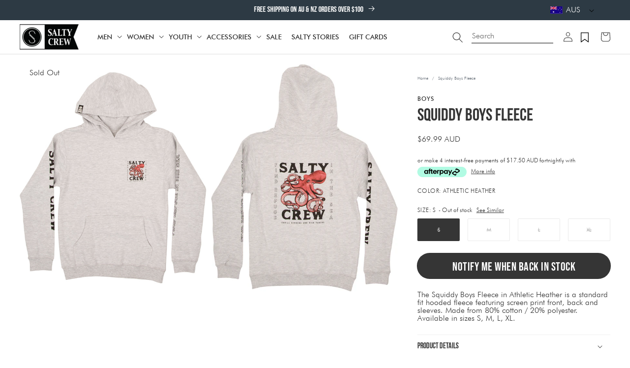

--- FILE ---
content_type: text/html; charset=utf-8
request_url: https://www.salty-crew.com.au/products/squiddy-boys-fleece-athletic-heather
body_size: 74496
content:
<!doctype html>
<html class="no-js" lang="en">
  <head>

    
    

    <meta charset="utf-8">
    <meta http-equiv="X-UA-Compatible" content="IE=edge">
    <meta name="viewport" content="width=device-width,initial-scale=1">
    <meta name="theme-color" content="">

    

    
    
      
        <link rel="canonical" href="https://www.salty-crew.com.au/products/squiddy-boys-fleece-athletic-heather" />
      
    

    
    

    <link
      rel="preconnect"
      href="https://cdn.shopify.com"
      crossorigin><link
        rel="icon"
        type="image/png"
        href="//www.salty-crew.com.au/cdn/shop/files/Salty_Crew_Logo_32px_256x256_dcaeaf71-388a-4ca9-8098-6def7d042446_32x32.png?v=1641947882"><link
        rel="preconnect"
        href="https://fonts.shopifycdn.com"
        crossorigin><link rel="stylesheet" href="  https://use.typekit.net/fkx2pxp.css  ">

    <title>
      
          Squiddy Boys Fleece | Salty Crew Australia
      
    </title>

    
      
        <meta name="description" content="Shop the Squiddy Boys Fleece - Athletic Heather online at Salty Crew AU. FREE shipping on all orders over $50. Afterpay available.">
      
    

    




<meta property="og:site_name" content="Salty Crew Australia">
<meta property="og:url" content="https://www.salty-crew.com.au/products/squiddy-boys-fleece-athletic-heather">
<meta property="og:title" content="Squiddy Boys Fleece - Athletic Heather - Salty Crew Australia">
<meta property="og:type" content="product">
<meta property="og:description" content="Shop the Squiddy Boys Fleece - Athletic Heather online at Salty Crew AU. FREE shipping on all orders over $50. Afterpay available."><meta property="og:image" content="http://www.salty-crew.com.au/cdn/shop/products/20335076Y_ATHLETIC.jpg?v=1594696073">
  <meta property="og:image:secure_url" content="https://www.salty-crew.com.au/cdn/shop/products/20335076Y_ATHLETIC.jpg?v=1594696073">
  <meta property="og:image:width" content="841">
  <meta property="og:image:height" content="1024"><meta property="og:price:amount" content="69.99">
  <meta property="og:price:currency" content="AUD"><meta name="twitter:card" content="summary_large_image">
<meta name="twitter:title" content="Squiddy Boys Fleece - Athletic Heather - Salty Crew Australia">
<meta name="twitter:description" content="Shop the Squiddy Boys Fleece - Athletic Heather online at Salty Crew AU. FREE shipping on all orders over $50. Afterpay available.">


    
     <!-- elevar head -->
     
      <!--
Elevar Data Layer V2

This file is automatically updated and should not be edited directly.

https://knowledge.getelevar.com/how-to-customize-data-layer-version-2

Updated: 2022-09-20 07:04:37+00:00
Version: 2.40.0
-->
<!-- Google Tag Manager -->
<script>
  window.dataLayer = window.dataLayer || [];
</script>
     
     <!--end elevar head -->
 

    <script src="//www.salty-crew.com.au/cdn/shop/t/89/assets/global.js?v=95429950371931093661747873786" defer="defer"></script>

    
    


<script>
  // requestIdleCallback shim https://gist.github.com/paullewis/55efe5d6f05434a96c36
  window.requestIdleCallback=window.requestIdleCallback||function(e){return setTimeout(function(){var n=Date.now();e({didTimeout:!1,timeRemaining:function(){return Math.max(0,50-(Date.now()-n))}})},1)},window.cancelIdleCallback=window.cancelIdleCallback||function(e){clearTimeout(e)};
</script>






  
    <link rel="preload" href="//www.salty-crew.com.au/cdn/shop/products/20335076Y_ATHLETIC_540x.jpg?v=1594696073" as="image">
  













  

  <script type="text/javascript" data-delayed-urls>
    (function () {
      var urlsToPreload = ["https:\/\/load.csell.co\/assets\/js\/cross-sell.js?shop=salty-crew-australia.myshopify.com","https:\/\/load.csell.co\/assets\/v2\/js\/core\/xsell.js?shop=salty-crew-australia.myshopify.com","https:\/\/instafeed.nfcube.com\/cdn\/fc2da82e566466063c6d0bbc9624f75a.js?shop=salty-crew-australia.myshopify.com","https:\/\/www.pxucdn.com\/apps\/uso.js?shop=salty-crew-australia.myshopify.com","https:\/\/tools.luckyorange.com\/core\/lo.js?site-id=00045dd9\u0026shop=salty-crew-australia.myshopify.com"];
      var x = document.getElementsByTagName('script')[0];

      for (var i = 0; i < urlsToPreload.length; i++) {
        var url = urlsToPreload[i];
        if (!url) { continue; }
        var link = document.createElement('link');
        link.rel = "preload";
        link.as = "script";
        link.href = url;
        x.parentNode.insertBefore(link, x);
      }

      function loadDelayedUrls() {
        setTimeout(function () {
          window.requestIdleCallback(function () {
            var urlsToDelay = [];
            for (var j = 0; j < urlsToDelay.length; j++) {
              var url = urlsToDelay[j];
              if (!url) { continue; }
              var s = document.createElement('script');
              s.type = 'text/javascript';
              s.async = true;
              s.defer = true;
              s.src = url;
              x.parentNode.insertBefore(s, x);
            }
          })
        }, 6000)
      }

      document.addEventListener("DOMContentLoaded", loadDelayedUrls);
    })()
  </script><!-- CONTENT FOR HEADER -->
<script>window.performance && window.performance.mark && window.performance.mark('shopify.content_for_header.start');</script><meta id="shopify-digital-wallet" name="shopify-digital-wallet" content="/18791949/digital_wallets/dialog">
<meta name="shopify-checkout-api-token" content="d3984c1efffeefbe0791ee662bde0901">
<meta id="in-context-paypal-metadata" data-shop-id="18791949" data-venmo-supported="false" data-environment="production" data-locale="en_US" data-paypal-v4="true" data-currency="AUD">
<link rel="alternate" hreflang="x-default" href="https://www.salty-crew.com.au/products/squiddy-boys-fleece-athletic-heather">
<link rel="alternate" hreflang="en-NZ" href="https://www.salty-crew.co.nz/products/squiddy-boys-fleece-athletic-heather">
<link rel="alternate" hreflang="en-AU" href="https://www.salty-crew.com.au/products/squiddy-boys-fleece-athletic-heather">
<link rel="alternate" type="application/json+oembed" href="https://www.salty-crew.com.au/products/squiddy-boys-fleece-athletic-heather.oembed">
<script async="async" src="/checkouts/internal/preloads.js?locale=en-AU"></script>
<link rel="preconnect" href="https://shop.app" crossorigin="anonymous">
<script async="async" src="https://shop.app/checkouts/internal/preloads.js?locale=en-AU&shop_id=18791949" crossorigin="anonymous"></script>
<script id="apple-pay-shop-capabilities" type="application/json">{"shopId":18791949,"countryCode":"AU","currencyCode":"AUD","merchantCapabilities":["supports3DS"],"merchantId":"gid:\/\/shopify\/Shop\/18791949","merchantName":"Salty Crew Australia","requiredBillingContactFields":["postalAddress","email","phone"],"requiredShippingContactFields":["postalAddress","email","phone"],"shippingType":"shipping","supportedNetworks":["visa","masterCard","amex","jcb"],"total":{"type":"pending","label":"Salty Crew Australia","amount":"1.00"},"shopifyPaymentsEnabled":true,"supportsSubscriptions":true}</script>
<script id="shopify-features" type="application/json">{"accessToken":"d3984c1efffeefbe0791ee662bde0901","betas":["rich-media-storefront-analytics"],"domain":"www.salty-crew.com.au","predictiveSearch":true,"shopId":18791949,"locale":"en"}</script>
<script>var Shopify = Shopify || {};
Shopify.shop = "salty-crew-australia.myshopify.com";
Shopify.locale = "en";
Shopify.currency = {"active":"AUD","rate":"1.0"};
Shopify.country = "AU";
Shopify.theme = {"name":"SALTY CREW AU | CONSOLIDATION CODE - DB","id":180536868937,"schema_name":"Dawn","schema_version":"2.2.0","theme_store_id":null,"role":"main"};
Shopify.theme.handle = "null";
Shopify.theme.style = {"id":null,"handle":null};
Shopify.cdnHost = "www.salty-crew.com.au/cdn";
Shopify.routes = Shopify.routes || {};
Shopify.routes.root = "/";</script>
<script type="module">!function(o){(o.Shopify=o.Shopify||{}).modules=!0}(window);</script>
<script>!function(o){function n(){var o=[];function n(){o.push(Array.prototype.slice.apply(arguments))}return n.q=o,n}var t=o.Shopify=o.Shopify||{};t.loadFeatures=n(),t.autoloadFeatures=n()}(window);</script>
<script>
  window.ShopifyPay = window.ShopifyPay || {};
  window.ShopifyPay.apiHost = "shop.app\/pay";
  window.ShopifyPay.redirectState = null;
</script>
<script id="shop-js-analytics" type="application/json">{"pageType":"product"}</script>
<script defer="defer" async type="module" src="//www.salty-crew.com.au/cdn/shopifycloud/shop-js/modules/v2/client.init-shop-cart-sync_IZsNAliE.en.esm.js"></script>
<script defer="defer" async type="module" src="//www.salty-crew.com.au/cdn/shopifycloud/shop-js/modules/v2/chunk.common_0OUaOowp.esm.js"></script>
<script type="module">
  await import("//www.salty-crew.com.au/cdn/shopifycloud/shop-js/modules/v2/client.init-shop-cart-sync_IZsNAliE.en.esm.js");
await import("//www.salty-crew.com.au/cdn/shopifycloud/shop-js/modules/v2/chunk.common_0OUaOowp.esm.js");

  window.Shopify.SignInWithShop?.initShopCartSync?.({"fedCMEnabled":true,"windoidEnabled":true});

</script>
<script>
  window.Shopify = window.Shopify || {};
  if (!window.Shopify.featureAssets) window.Shopify.featureAssets = {};
  window.Shopify.featureAssets['shop-js'] = {"shop-cart-sync":["modules/v2/client.shop-cart-sync_DLOhI_0X.en.esm.js","modules/v2/chunk.common_0OUaOowp.esm.js"],"init-fed-cm":["modules/v2/client.init-fed-cm_C6YtU0w6.en.esm.js","modules/v2/chunk.common_0OUaOowp.esm.js"],"shop-button":["modules/v2/client.shop-button_BCMx7GTG.en.esm.js","modules/v2/chunk.common_0OUaOowp.esm.js"],"shop-cash-offers":["modules/v2/client.shop-cash-offers_BT26qb5j.en.esm.js","modules/v2/chunk.common_0OUaOowp.esm.js","modules/v2/chunk.modal_CGo_dVj3.esm.js"],"init-windoid":["modules/v2/client.init-windoid_B9PkRMql.en.esm.js","modules/v2/chunk.common_0OUaOowp.esm.js"],"init-shop-email-lookup-coordinator":["modules/v2/client.init-shop-email-lookup-coordinator_DZkqjsbU.en.esm.js","modules/v2/chunk.common_0OUaOowp.esm.js"],"shop-toast-manager":["modules/v2/client.shop-toast-manager_Di2EnuM7.en.esm.js","modules/v2/chunk.common_0OUaOowp.esm.js"],"shop-login-button":["modules/v2/client.shop-login-button_BtqW_SIO.en.esm.js","modules/v2/chunk.common_0OUaOowp.esm.js","modules/v2/chunk.modal_CGo_dVj3.esm.js"],"avatar":["modules/v2/client.avatar_BTnouDA3.en.esm.js"],"pay-button":["modules/v2/client.pay-button_CWa-C9R1.en.esm.js","modules/v2/chunk.common_0OUaOowp.esm.js"],"init-shop-cart-sync":["modules/v2/client.init-shop-cart-sync_IZsNAliE.en.esm.js","modules/v2/chunk.common_0OUaOowp.esm.js"],"init-customer-accounts":["modules/v2/client.init-customer-accounts_DenGwJTU.en.esm.js","modules/v2/client.shop-login-button_BtqW_SIO.en.esm.js","modules/v2/chunk.common_0OUaOowp.esm.js","modules/v2/chunk.modal_CGo_dVj3.esm.js"],"init-shop-for-new-customer-accounts":["modules/v2/client.init-shop-for-new-customer-accounts_JdHXxpS9.en.esm.js","modules/v2/client.shop-login-button_BtqW_SIO.en.esm.js","modules/v2/chunk.common_0OUaOowp.esm.js","modules/v2/chunk.modal_CGo_dVj3.esm.js"],"init-customer-accounts-sign-up":["modules/v2/client.init-customer-accounts-sign-up_D6__K_p8.en.esm.js","modules/v2/client.shop-login-button_BtqW_SIO.en.esm.js","modules/v2/chunk.common_0OUaOowp.esm.js","modules/v2/chunk.modal_CGo_dVj3.esm.js"],"checkout-modal":["modules/v2/client.checkout-modal_C_ZQDY6s.en.esm.js","modules/v2/chunk.common_0OUaOowp.esm.js","modules/v2/chunk.modal_CGo_dVj3.esm.js"],"shop-follow-button":["modules/v2/client.shop-follow-button_XetIsj8l.en.esm.js","modules/v2/chunk.common_0OUaOowp.esm.js","modules/v2/chunk.modal_CGo_dVj3.esm.js"],"lead-capture":["modules/v2/client.lead-capture_DvA72MRN.en.esm.js","modules/v2/chunk.common_0OUaOowp.esm.js","modules/v2/chunk.modal_CGo_dVj3.esm.js"],"shop-login":["modules/v2/client.shop-login_ClXNxyh6.en.esm.js","modules/v2/chunk.common_0OUaOowp.esm.js","modules/v2/chunk.modal_CGo_dVj3.esm.js"],"payment-terms":["modules/v2/client.payment-terms_CNlwjfZz.en.esm.js","modules/v2/chunk.common_0OUaOowp.esm.js","modules/v2/chunk.modal_CGo_dVj3.esm.js"]};
</script>
<script>(function() {
  var isLoaded = false;
  function asyncLoad() {
    if (isLoaded) return;
    isLoaded = true;
    var urls = ["https:\/\/load.csell.co\/assets\/js\/cross-sell.js?shop=salty-crew-australia.myshopify.com","https:\/\/load.csell.co\/assets\/v2\/js\/core\/xsell.js?shop=salty-crew-australia.myshopify.com","https:\/\/instafeed.nfcube.com\/cdn\/fc2da82e566466063c6d0bbc9624f75a.js?shop=salty-crew-australia.myshopify.com","https:\/\/www.pxucdn.com\/apps\/uso.js?shop=salty-crew-australia.myshopify.com","https:\/\/tools.luckyorange.com\/core\/lo.js?site-id=00045dd9\u0026shop=salty-crew-australia.myshopify.com"];
    for (var i = 0; i < urls.length; i++) {
      var s = document.createElement('script');
      s.type = 'text/javascript';
      s.async = true;
      s.src = urls[i];
      var x = document.getElementsByTagName('script')[0];
      x.parentNode.insertBefore(s, x);
    }
  };
  if(window.attachEvent) {
    window.attachEvent('onload', asyncLoad);
  } else {
    window.addEventListener('load', asyncLoad, false);
  }
})();</script>
<script id="__st">var __st={"a":18791949,"offset":-18000,"reqid":"1d52afbf-0944-40fe-a890-fbfc4d0a92f5-1768456080","pageurl":"www.salty-crew.com.au\/products\/squiddy-boys-fleece-athletic-heather","u":"6b95bae3a751","p":"product","rtyp":"product","rid":4349905240137};</script>
<script>window.ShopifyPaypalV4VisibilityTracking = true;</script>
<script id="captcha-bootstrap">!function(){'use strict';const t='contact',e='account',n='new_comment',o=[[t,t],['blogs',n],['comments',n],[t,'customer']],c=[[e,'customer_login'],[e,'guest_login'],[e,'recover_customer_password'],[e,'create_customer']],r=t=>t.map((([t,e])=>`form[action*='/${t}']:not([data-nocaptcha='true']) input[name='form_type'][value='${e}']`)).join(','),a=t=>()=>t?[...document.querySelectorAll(t)].map((t=>t.form)):[];function s(){const t=[...o],e=r(t);return a(e)}const i='password',u='form_key',d=['recaptcha-v3-token','g-recaptcha-response','h-captcha-response',i],f=()=>{try{return window.sessionStorage}catch{return}},m='__shopify_v',_=t=>t.elements[u];function p(t,e,n=!1){try{const o=window.sessionStorage,c=JSON.parse(o.getItem(e)),{data:r}=function(t){const{data:e,action:n}=t;return t[m]||n?{data:e,action:n}:{data:t,action:n}}(c);for(const[e,n]of Object.entries(r))t.elements[e]&&(t.elements[e].value=n);n&&o.removeItem(e)}catch(o){console.error('form repopulation failed',{error:o})}}const l='form_type',E='cptcha';function T(t){t.dataset[E]=!0}const w=window,h=w.document,L='Shopify',v='ce_forms',y='captcha';let A=!1;((t,e)=>{const n=(g='f06e6c50-85a8-45c8-87d0-21a2b65856fe',I='https://cdn.shopify.com/shopifycloud/storefront-forms-hcaptcha/ce_storefront_forms_captcha_hcaptcha.v1.5.2.iife.js',D={infoText:'Protected by hCaptcha',privacyText:'Privacy',termsText:'Terms'},(t,e,n)=>{const o=w[L][v],c=o.bindForm;if(c)return c(t,g,e,D).then(n);var r;o.q.push([[t,g,e,D],n]),r=I,A||(h.body.append(Object.assign(h.createElement('script'),{id:'captcha-provider',async:!0,src:r})),A=!0)});var g,I,D;w[L]=w[L]||{},w[L][v]=w[L][v]||{},w[L][v].q=[],w[L][y]=w[L][y]||{},w[L][y].protect=function(t,e){n(t,void 0,e),T(t)},Object.freeze(w[L][y]),function(t,e,n,w,h,L){const[v,y,A,g]=function(t,e,n){const i=e?o:[],u=t?c:[],d=[...i,...u],f=r(d),m=r(i),_=r(d.filter((([t,e])=>n.includes(e))));return[a(f),a(m),a(_),s()]}(w,h,L),I=t=>{const e=t.target;return e instanceof HTMLFormElement?e:e&&e.form},D=t=>v().includes(t);t.addEventListener('submit',(t=>{const e=I(t);if(!e)return;const n=D(e)&&!e.dataset.hcaptchaBound&&!e.dataset.recaptchaBound,o=_(e),c=g().includes(e)&&(!o||!o.value);(n||c)&&t.preventDefault(),c&&!n&&(function(t){try{if(!f())return;!function(t){const e=f();if(!e)return;const n=_(t);if(!n)return;const o=n.value;o&&e.removeItem(o)}(t);const e=Array.from(Array(32),(()=>Math.random().toString(36)[2])).join('');!function(t,e){_(t)||t.append(Object.assign(document.createElement('input'),{type:'hidden',name:u})),t.elements[u].value=e}(t,e),function(t,e){const n=f();if(!n)return;const o=[...t.querySelectorAll(`input[type='${i}']`)].map((({name:t})=>t)),c=[...d,...o],r={};for(const[a,s]of new FormData(t).entries())c.includes(a)||(r[a]=s);n.setItem(e,JSON.stringify({[m]:1,action:t.action,data:r}))}(t,e)}catch(e){console.error('failed to persist form',e)}}(e),e.submit())}));const S=(t,e)=>{t&&!t.dataset[E]&&(n(t,e.some((e=>e===t))),T(t))};for(const o of['focusin','change'])t.addEventListener(o,(t=>{const e=I(t);D(e)&&S(e,y())}));const B=e.get('form_key'),M=e.get(l),P=B&&M;t.addEventListener('DOMContentLoaded',(()=>{const t=y();if(P)for(const e of t)e.elements[l].value===M&&p(e,B);[...new Set([...A(),...v().filter((t=>'true'===t.dataset.shopifyCaptcha))])].forEach((e=>S(e,t)))}))}(h,new URLSearchParams(w.location.search),n,t,e,['guest_login'])})(!0,!0)}();</script>
<script integrity="sha256-4kQ18oKyAcykRKYeNunJcIwy7WH5gtpwJnB7kiuLZ1E=" data-source-attribution="shopify.loadfeatures" defer="defer" src="//www.salty-crew.com.au/cdn/shopifycloud/storefront/assets/storefront/load_feature-a0a9edcb.js" crossorigin="anonymous"></script>
<script crossorigin="anonymous" defer="defer" src="//www.salty-crew.com.au/cdn/shopifycloud/storefront/assets/shopify_pay/storefront-65b4c6d7.js?v=20250812"></script>
<script data-source-attribution="shopify.dynamic_checkout.dynamic.init">var Shopify=Shopify||{};Shopify.PaymentButton=Shopify.PaymentButton||{isStorefrontPortableWallets:!0,init:function(){window.Shopify.PaymentButton.init=function(){};var t=document.createElement("script");t.src="https://www.salty-crew.com.au/cdn/shopifycloud/portable-wallets/latest/portable-wallets.en.js",t.type="module",document.head.appendChild(t)}};
</script>
<script data-source-attribution="shopify.dynamic_checkout.buyer_consent">
  function portableWalletsHideBuyerConsent(e){var t=document.getElementById("shopify-buyer-consent"),n=document.getElementById("shopify-subscription-policy-button");t&&n&&(t.classList.add("hidden"),t.setAttribute("aria-hidden","true"),n.removeEventListener("click",e))}function portableWalletsShowBuyerConsent(e){var t=document.getElementById("shopify-buyer-consent"),n=document.getElementById("shopify-subscription-policy-button");t&&n&&(t.classList.remove("hidden"),t.removeAttribute("aria-hidden"),n.addEventListener("click",e))}window.Shopify?.PaymentButton&&(window.Shopify.PaymentButton.hideBuyerConsent=portableWalletsHideBuyerConsent,window.Shopify.PaymentButton.showBuyerConsent=portableWalletsShowBuyerConsent);
</script>
<script data-source-attribution="shopify.dynamic_checkout.cart.bootstrap">document.addEventListener("DOMContentLoaded",(function(){function t(){return document.querySelector("shopify-accelerated-checkout-cart, shopify-accelerated-checkout")}if(t())Shopify.PaymentButton.init();else{new MutationObserver((function(e,n){t()&&(Shopify.PaymentButton.init(),n.disconnect())})).observe(document.body,{childList:!0,subtree:!0})}}));
</script>
<link id="shopify-accelerated-checkout-styles" rel="stylesheet" media="screen" href="https://www.salty-crew.com.au/cdn/shopifycloud/portable-wallets/latest/accelerated-checkout-backwards-compat.css" crossorigin="anonymous">
<style id="shopify-accelerated-checkout-cart">
        #shopify-buyer-consent {
  margin-top: 1em;
  display: inline-block;
  width: 100%;
}

#shopify-buyer-consent.hidden {
  display: none;
}

#shopify-subscription-policy-button {
  background: none;
  border: none;
  padding: 0;
  text-decoration: underline;
  font-size: inherit;
  cursor: pointer;
}

#shopify-subscription-policy-button::before {
  box-shadow: none;
}

      </style>
<script id="sections-script" data-sections="main-product,product-recommendations,header,footer" defer="defer" src="//www.salty-crew.com.au/cdn/shop/t/89/compiled_assets/scripts.js?5715"></script>
<script>window.performance && window.performance.mark && window.performance.mark('shopify.content_for_header.end');</script>
<!-- END CONTENT FOR HEADER -->








    
<link rel="alternate" hreflang="en-au" href="https://www.salty-crew.com.au/products/squiddy-boys-fleece-athletic-heather"><link rel="alternate" hreflang="en-us" href="https://www.salty-crew.com/products/squiddy-boys-fleece-athletic-heather"><link rel="alternate" hreflang="en-nz" href="https://www.salty-crew.co.nz/products/squiddy-boys-fleece-athletic-heather"><link rel="alternate" hreflang="en-gb" href="https://salty-crew.eu/products/squiddy-boys-fleece-athletic-heather"><link rel="alternate" hreflang="x-default" href="https://www.salty-crew.com/products/squiddy-boys-fleece-athletic-heather">



    
      <style>
        #preview-bar-iframe {
          display: none;
        }
      </style>
    

    

    <style data-shopify>
  
  
  
  
  
</style>
<style data-shopify>
      /** configured in theme settings (typography) **/   
      
      
      

      
      
      

      

          @font-face {
            font-family: 'Futura';
            src: url(//www.salty-crew.com.au/cdn/shop/files/Futura-400.ttf?5715) format('truetype');
            font-style: normal;
            font-weight: 400;
          } 
        
      

          @font-face {
            font-family: 'Futura';
            src: url(//www.salty-crew.com.au/cdn/shop/files/Futura-500.ttf?5715) format('truetype');
            font-style: normal;
            font-weight: 500;
          } 
        
      

      
      

      

      
      

          @font-face {
            font-family: 'BebasNeue';
            src: url(//www.salty-crew.com.au/cdn/shop/files/BebasNeue-400.ttf?5715) format('truetype');
            font-style: normal;
            font-weight: 400;
          }
        

      
      
      
      
      
      
      :root {
        --font-body-family: 'Futura', 'teat';
        --font-heading-family: 'BebasNeue';
        --font-heading-text-transform: inherit;

        --color-base-text: 53, 53, 53;
        --color-base-text-2: 18, 18, 18;
        --color-navigation: , , ;
        --color-base-background-1: 255, 255, 255;
        --color-base-background-2: 220, 227, 233;
        --color-base-background-3: 157, 172, 191;
        --color-base-solid-button-labels: 53, 53, 53;
        --color-base-solid-button-labels-secondary: 255, 255, 255;
        --color-base-outline-button-labels: 53, 53, 53;
        --color-base-accent-1: 254, 203, 47;
        --color-base-accent-2: 53, 53, 53;
        --color-base-accent-3: 255, 255, 255;
        --payment-terms-background-color: #ffffff;
        --color-breadcrumbs: #676f78;

        --gradient-base-background-1: #ffffff;
        --gradient-base-background-2: #dce3e9;
        --gradient-base-background-3: #9dacbf;
        --gradient-base-accent-1: #fecb2f;
        --gradient-base-accent-2: rgb(194, 194, 194);
        --gradient-base-accent-3: #ffffff;

        
        --color-border: #D3D6D9;
        --button-border-radius: 5px;
        
        --page-width: 160rem;
        --page-width-margin: 2rem;

        --font-hero-weight: 400;
        --font-hero-style: normal;
        --font-hero-size: 50px;
        --font-hero-line-height: 50px;
        --font-hero-letter-spacing: 0px;

        --font-h1-default-PLP-weight: 400;
        --font-h1-default-PLP-style: normal;
        --font-h1-default-PLP-size: 36px;
        --font-h1-default-PLP-line-height: 40px;
        --font-h1-default-PLP-letter-spacing: 0px;

        --font-h1-weight: 400;
        --font-h1-style: normal;
        --font-h1-size: 38px;
        --font-h1-line-height: 36px;
        --font-h1-letter-spacing: 0px;
        
        --font-h2-weight: 400;
        --font-h2-style: normal;
        --font-h2-size: 32px;
        --font-h2-line-height: 34px;
        --font-h2-letter-spacing: 1px;

        --font-h3-weight: 400;
        --font-h3-style: normal;
        --font-h3-size: 24px;
        --font-h3-line-height: 25px;
        --font-h3-letter-spacing: 0px;

        --font-h4-weight: 300;
        --font-h4-style: normal;
        --font-h4-size: 18px;
        --font-h4-line-height: 30px;
        --font-h4-letter-spacing: 1px;

        --font-h5-weight: 400;
        --font-h5-style: normal;
        --font-h5-size: 18px;
        --font-h5-line-height: 30px;
        --font-h5-letter-spacing: 1px;

        --font-h6-weight: ;
        --font-h6-style: normal;
        --font-h6-size: 16px;
        --font-h6-line-height: 16px;
        --font-h6-letter-spacing: 0.4px;

        --font-paragraph-small-weight: 400;
        --font-paragraph-small-style: normal;
        --font-paragraph-small-size: 16px;
        --font-paragraph-small-line-height: 20px;
        --font-paragraph-small-letter-spacing: 0px;

        --font-paragraph-body-default-weight: 400;
        --font-paragraph-body-default-style: normal;
        --font-paragraph-body-default-size: 16px;
        --font-paragraph-body-default-line-height: 16px;
        --font-paragraph-body-default-letter-spacing: 0px;

        --font-paragraph-large-weight: 500;
        --font-paragraph-large-style: normal;
        --font-paragraph-large-size: 20px;
        --font-paragraph-large-line-height: 22px;
        --font-paragraph-large-letter-spacing: 0px;
        --font-paragraph-large-text-transform: inherit;

        --font-label-small-default-weight: 400;
        --font-label-small-default-style: normal;
        --font-label-small-default-size: 12px;
        --font-label-small-default-line-height: 14.4px;
        --font-label-small-default-letter-spacing: 1px;

        --font-label-large-weight: 400;
        --font-label-large-style: normal;
        --font-label-large-size: 14px;
        --font-label-large-line-height: 16.8px;
        --font-label-large-letter-spacing: 1px;

        --font-button-weight: 400;
        --font-button-style: normal;
        --font-button-size: 24px;
        --font-button-line-height: 24px;
        --font-button-letter-spacing: 0.5px;

        --font-text-button-weight: 400;
        --font-text-button-style: normal;
        --font-text-button-size: 15px;
        --font-text-button-line-height: 11px;
        --font-text-button-letter-spacing: 0.4px;

        --font-field-font-weight: 400;
        --font-field-font-style: normal;
        --font-field-font-size: 12px;
        --font-field-font-line-height: 16px;
        --font-field-font-letter-spacing: 0px;

        --font-navigation-weight: 500;
        --font-navigation-style: normal;
        --font-navigation-size: 14px;
        --font-navigation-line-height: 16px;
        --font-navigation-letter-spacing: 0px;

        --font-breadcrumbs-weight: 400;
        --font-breadcrumbs-style: normal;
        --font-breadcrumbs-size: 9px;
        --font-breadcrumbs-line-height: 15px;
        --font-breadcrumbs-letter-spacing: 0px;

        --swatch-width: 50px;
        --mobile-menu-tab-height: 60px;
      }

      *,
      *::before,
      *::after {
        box-sizing: inherit;
      }

      html {
        box-sizing: border-box;
        font-size: 62.5%;
        height: 100%;
      }

      body {
        /* display: grid; */
        grid-template-rows: auto auto 1fr auto;
        grid-template-columns: 100%;
        min-height: 100%;
        margin: 0;
        font-size: 1.5rem;
        letter-spacing: 0.06rem;
        line-height: 1.8;
        font-family: var(--font-body-family);
        font-weight: var(--font-paragraph-body-default-weight);
        font-style: var(--font-paragraph-body-default-style);
        font-size: var(--font-paragraph-body-default-size);
        line-height: var(--font-paragraph-body-default-line-height);
        letter-spacing: var(--font-paragraph-body-default-letter-spacing);

      }

      @media screen and (min-width: 750px) {
        body {
          font-size: 1.6rem;
        }
      }
    </style>

    <style>
@media screen and (min-width: 990px) {
    
    .mega-menu__button {
        padding: 0;
        background: none;
        border: 0;
        color: inherit;
        cursor: pointer;
    }
    mega-menu .mega-menu-link, mega-menu .mega-menu-btn {
        height: 100%;
        padding: 1rem;
        cursor: pointer;
        display: inline-flex;
        align-items: center;
        position: relative;
        text-decoration: none;
        color: inherit;
    }
    .header__icon--search-right .search__input.field__input {
        margin-right: 1.5rem;
        margin-left: 5rem;
        border-bottom: 1px solid black;
        padding-right: 0;
        margin-bottom: 2rem;
    }
    .header__heading-link {
        justify-self: start;
    }
}
</style>
    <link href="//www.salty-crew.com.au/cdn/shop/t/89/assets/base.css?v=106840007309810050681754463635" rel="stylesheet" type="text/css" media="all" />
    <link href="//www.salty-crew.com.au/cdn/shop/t/89/assets/custom.css?v=49476965511343463971744250793" rel="stylesheet" type="text/css" media="all" />
    
    

    

    
    
    
    <link href="//www.salty-crew.com.au/cdn/shop/t/89/assets/theme-update.css?v=37840808230296636851760580246" rel="stylesheet" type="text/css" media="all" />
    <link href="//www.salty-crew.com.au/cdn/shop/t/89/assets/component-feature-showcase.css?v=127066357847723918811754467202" rel="stylesheet" type="text/css" media="all" />


    

    
      <style data-shopify>
        .p-small,
.p-large,
.button,
.shopify-payment-button button {
font-family: var(--font-heading-family);
}

button > * { margin-top: 2px; }

.image-grid_content--overlay .image-grid__heading.h1 {
font-size: 70px;
}

.menu-drawer-tab__title,
.menu-drawer__submenu-heading,
.menu-drawer__close-button,
.list-menu > .mega-menu-item {
font-weight: var(--font-navigation-weight) !important;
    text-transform: uppercase !important;
}

.mega-menu-list {
    text-transform: none;
}

.menu-drawer{
font-weight: var(--font-navigation-weight) !important;
}

.button {
    border-radius: 0 !important;
}

details.menu-opening .menu-drawer-tab__title {
    background: #EFEFE8;
}

details.menu-opening [open] .menu-drawer-tab__title {
    background: inherit;
}

.menu-drawer__submenu-inner {
    background: #EFEFE8 !important;
}



.menu-drawer__submenu-inner {
padding: 0 !important;
padding-bottom: 4rem !important;
}

.menu-drawer__submenu-inner .menu-drawer__submenu-item {
    font-size: 14px;
    line-height: 18px;
    font-weight: 400;
}

.menu-drawer__submenu-inner .list-menu__item {
padding: 1.5rem 2rem !important;
border-bottom: 1px solid white;
}
      </style>
    


    
<link
        rel="stylesheet"
        href="//www.salty-crew.com.au/cdn/shop/t/89/assets/component-predictive-search.css?v=171342419786403665911744245854"
        media="print"
        onload="this.media='all'"><script>
      document.documentElement.className = document.documentElement.className.replace('no-js', 'js');
    </script>


    <!--begin-boost-pfs-filter-css-->
    <link rel="preload stylesheet" href="//www.salty-crew.com.au/cdn/shop/t/89/assets/boost-pfs-instant-search.css?v=120862791740646493561744245854" as="style"><link href="//www.salty-crew.com.au/cdn/shop/t/89/assets/boost-pfs-custom.css?v=178468265892038485601744250787" rel="stylesheet" type="text/css" media="all" />
<style data-id="boost-pfs-style" type="text/css">
    .boost-pfs-filter-option-title-text {}

   .boost-pfs-filter-tree-v .boost-pfs-filter-option-title-text:before {}
    .boost-pfs-filter-tree-v .boost-pfs-filter-option.boost-pfs-filter-option-collapsed .boost-pfs-filter-option-title-text:before {}
    .boost-pfs-filter-tree-h .boost-pfs-filter-option-title-heading:before {}

    .boost-pfs-filter-refine-by .boost-pfs-filter-option-title h3 {}

    .boost-pfs-filter-option-content .boost-pfs-filter-option-item-list .boost-pfs-filter-option-item button,
    .boost-pfs-filter-option-content .boost-pfs-filter-option-item-list .boost-pfs-filter-option-item .boost-pfs-filter-button,
    .boost-pfs-filter-option-range-amount input,
    .boost-pfs-filter-tree-v .boost-pfs-filter-refine-by .boost-pfs-filter-refine-by-items .refine-by-item,
    .boost-pfs-filter-refine-by-wrapper-v .boost-pfs-filter-refine-by .boost-pfs-filter-refine-by-items .refine-by-item,
    .boost-pfs-filter-refine-by .boost-pfs-filter-option-title,
    .boost-pfs-filter-refine-by .boost-pfs-filter-refine-by-items .refine-by-item>a,
    .boost-pfs-filter-refine-by>span,
    .boost-pfs-filter-clear,
    .boost-pfs-filter-clear-all{}
    .boost-pfs-filter-tree-h .boost-pfs-filter-pc .boost-pfs-filter-refine-by-items .refine-by-item .boost-pfs-filter-clear .refine-by-type, 
    .boost-pfs-filter-refine-by-wrapper-h .boost-pfs-filter-pc .boost-pfs-filter-refine-by-items .refine-by-item .boost-pfs-filter-clear .refine-by-type {}

    .boost-pfs-filter-option-multi-level-collections .boost-pfs-filter-option-multi-level-list .boost-pfs-filter-option-item .boost-pfs-filter-button-arrow .boost-pfs-arrow:before,
    .boost-pfs-filter-option-multi-level-tag .boost-pfs-filter-option-multi-level-list .boost-pfs-filter-option-item .boost-pfs-filter-button-arrow .boost-pfs-arrow:before {}

    .boost-pfs-filter-refine-by-wrapper-v .boost-pfs-filter-refine-by .boost-pfs-filter-refine-by-items .refine-by-item .boost-pfs-filter-clear:after, 
    .boost-pfs-filter-refine-by-wrapper-v .boost-pfs-filter-refine-by .boost-pfs-filter-refine-by-items .refine-by-item .boost-pfs-filter-clear:before, 
    .boost-pfs-filter-tree-v .boost-pfs-filter-refine-by .boost-pfs-filter-refine-by-items .refine-by-item .boost-pfs-filter-clear:after, 
    .boost-pfs-filter-tree-v .boost-pfs-filter-refine-by .boost-pfs-filter-refine-by-items .refine-by-item .boost-pfs-filter-clear:before,
    .boost-pfs-filter-refine-by-wrapper-h .boost-pfs-filter-pc .boost-pfs-filter-refine-by-items .refine-by-item .boost-pfs-filter-clear:after, 
    .boost-pfs-filter-refine-by-wrapper-h .boost-pfs-filter-pc .boost-pfs-filter-refine-by-items .refine-by-item .boost-pfs-filter-clear:before, 
    .boost-pfs-filter-tree-h .boost-pfs-filter-pc .boost-pfs-filter-refine-by-items .refine-by-item .boost-pfs-filter-clear:after, 
    .boost-pfs-filter-tree-h .boost-pfs-filter-pc .boost-pfs-filter-refine-by-items .refine-by-item .boost-pfs-filter-clear:before {}
    .boost-pfs-filter-option-range-slider .noUi-value-horizontal {}

    .boost-pfs-filter-tree-mobile-button button,
    .boost-pfs-filter-top-sorting-mobile button {}
    .boost-pfs-filter-top-sorting-mobile button>span:after {}
  </style>
    <!--end-boost-pfs-filter-css-->

    

    
  
    
      
      
    
  
    
      <script>(function(w,d,t,r,u){var f,n,i;w[u]=w[u]||[],f=function(){var o={ti:"148007660"};o.q=w[u],w[u]=new UET(o),w[u].push("pageLoad")},n=d.createElement(t),n.src=r,n.async=1,n.onload=n.onreadystatechange=function(){var s=this.readyState;s&&s!=="loaded"&&s!=="complete"||(f(),n.onload=n.onreadystatechange=null)},i=d.getElementsByTagName(t)[0],i.parentNode.insertBefore(n,i)})(window,document,"script","//bat.bing.com/bat.js","uetq");</script>
    
  
    
      
    
  
    
      <script type="text/javascript">
    (function(c,l,a,r,i,t,y){
        c[a]=c[a]||function(){(c[a].q=c[a].q||[]).push(arguments)};
        t=l.createElement(r);t.async=1;t.src="https://www.clarity.ms/tag/"+i;
        y=l.getElementsByTagName(r)[0];y.parentNode.insertBefore(t,y);
    })(window, document, "clarity", "script", "o3uzrcn3za");
</script>
    
  


    

  

  

  <!-- BEGIN app block: shopify://apps/eg-auto-add-to-cart/blocks/app-embed/0f7d4f74-1e89-4820-aec4-6564d7e535d2 -->










  
    <script
      async
      type="text/javascript"
      src="https://cdn.506.io/eg/script.js?shop=salty-crew-australia.myshopify.com&v=7"
    ></script>
  



  <meta id="easygift-shop" itemid="c2hvcF8kXzE3Njg0NTYwODA=" content="{&quot;isInstalled&quot;:true,&quot;installedOn&quot;:&quot;2025-12-28T21:25:22.918Z&quot;,&quot;appVersion&quot;:&quot;3.0&quot;,&quot;subscriptionName&quot;:&quot;Unlimited&quot;,&quot;cartAnalytics&quot;:true,&quot;freeTrialEndsOn&quot;:null,&quot;settings&quot;:{&quot;reminderBannerStyle&quot;:{&quot;position&quot;:{&quot;horizontal&quot;:&quot;right&quot;,&quot;vertical&quot;:&quot;bottom&quot;},&quot;primaryColor&quot;:&quot;#000000&quot;,&quot;cssStyles&quot;:&quot;&quot;,&quot;headerText&quot;:&quot;Click here to reopen missed deals&quot;,&quot;subHeaderText&quot;:null,&quot;showImage&quot;:false,&quot;imageUrl&quot;:&quot;https:\/\/cdn.506.io\/eg\/eg_notification_default_512x512.png&quot;,&quot;displayAfter&quot;:5,&quot;closingMode&quot;:&quot;doNotAutoClose&quot;,&quot;selfcloseAfter&quot;:5,&quot;reshowBannerAfter&quot;:&quot;everyNewSession&quot;},&quot;addedItemIdentifier&quot;:&quot;_Gifted&quot;,&quot;ignoreOtherAppLineItems&quot;:null,&quot;customVariantsInfoLifetimeMins&quot;:1440,&quot;redirectPath&quot;:null,&quot;ignoreNonStandardCartRequests&quot;:false,&quot;bannerStyle&quot;:{&quot;position&quot;:{&quot;horizontal&quot;:&quot;right&quot;,&quot;vertical&quot;:&quot;bottom&quot;},&quot;primaryColor&quot;:&quot;#000000&quot;,&quot;cssStyles&quot;:&quot;&quot;},&quot;themePresetId&quot;:&quot;0&quot;,&quot;notificationStyle&quot;:{&quot;position&quot;:{&quot;horizontal&quot;:&quot;right&quot;,&quot;vertical&quot;:&quot;bottom&quot;},&quot;primaryColor&quot;:&quot;#3A3A3A&quot;,&quot;duration&quot;:&quot;3.0&quot;,&quot;cssStyles&quot;:null,&quot;hasCustomizations&quot;:false},&quot;fetchCartData&quot;:false,&quot;useLocalStorage&quot;:{&quot;enabled&quot;:false,&quot;expiryMinutes&quot;:null},&quot;popupStyle&quot;:{&quot;subscriptionLabel&quot;:null,&quot;priceShowZeroDecimals&quot;:true,&quot;primaryColor&quot;:&quot;#313131&quot;,&quot;secondaryColor&quot;:&quot;#000000&quot;,&quot;cssStyles&quot;:&quot;#aca-modal-container {\n  width: 70%;\n  padding: 5px;\npadding-bottom: 22px;\n  background-color: #fff;\nborder-radius: 25px;\n}\nbutton.aca-product-button {\n  border-radius: 30px;\n}&quot;,&quot;hasCustomizations&quot;:true,&quot;addButtonText&quot;:&quot;Add to cart&quot;,&quot;dismissButtonText&quot;:&quot;No Thanks take me to cart&quot;,&quot;outOfStockButtonText&quot;:&quot;Out of Stock&quot;,&quot;imageUrl&quot;:null,&quot;showProductLink&quot;:false,&quot;closeModalOutsideClick&quot;:true},&quot;refreshAfterBannerClick&quot;:false,&quot;disableReapplyRules&quot;:false,&quot;disableReloadOnFailedAddition&quot;:false,&quot;autoReloadCartPage&quot;:false,&quot;ajaxRedirectPath&quot;:null,&quot;allowSimultaneousRequests&quot;:false,&quot;applyRulesOnCheckout&quot;:false,&quot;enableCartCtrlOverrides&quot;:true,&quot;customRedirectFromCart&quot;:null,&quot;scriptSettings&quot;:{&quot;branding&quot;:{&quot;removalRequestSent&quot;:null,&quot;show&quot;:false},&quot;productPageRedirection&quot;:{&quot;enabled&quot;:false,&quot;products&quot;:[],&quot;redirectionURL&quot;:&quot;\/&quot;},&quot;debugging&quot;:{&quot;enabled&quot;:false,&quot;enabledOn&quot;:null,&quot;stringifyObj&quot;:false},&quot;customCSS&quot;:null,&quot;decodePayload&quot;:false,&quot;delayUpdates&quot;:2000,&quot;enableBuyNowInterceptions&quot;:true,&quot;fetchCartDataBeforeRequest&quot;:false,&quot;fetchProductInfoFromSavedDomain&quot;:false,&quot;hideAlertsOnFrontend&quot;:false,&quot;hideGiftedPropertyText&quot;:false,&quot;removeEGPropertyFromSplitActionLineItems&quot;:false,&quot;removeProductsAddedFromExpiredRules&quot;:true,&quot;useFinalPrice&quot;:false}},&quot;translations&quot;:null,&quot;defaultLocale&quot;:&quot;en&quot;,&quot;shopDomain&quot;:&quot;www.salty-crew.com.au&quot;}">


<script defer>
  (async function() {
    try {

      const blockVersion = "v3"
      if (blockVersion != "v3") {
        return
      }

      let metaErrorFlag = false;
      if (metaErrorFlag) {
        return
      }

      // Parse metafields as JSON
      const metafields = {"easygift-rule-6951a36020ced489f13304fb":{"schedule":{"enabled":false,"starts":null,"ends":null},"trigger":{"productTags":{"targets":[],"collectionInfo":null,"sellingPlan":null},"type":"cartValue","minCartValue":100,"hasUpperCartValue":false,"upperCartValue":null,"products":[],"collections":[],"condition":null,"conditionMin":null,"conditionMax":null,"collectionSellingPlanType":null},"action":{"notification":{"enabled":false,"headerText":null,"subHeaderText":null,"showImage":false,"imageUrl":""},"discount":{"issue":null,"type":"app","id":"gid:\/\/shopify\/DiscountAutomaticNode\/2216000815177","title":"$20 towel","createdByEasyGift":true,"easygiftAppDiscount":true,"discountType":"amount","value":39.99},"popupOptions":{"showVariantsSeparately":false,"headline":"Get a Jawbone towel for $20","subHeadline":"When you spend over $100","showItemsPrice":false,"popupDismissable":false,"imageUrl":null,"persistPopup":false,"rewardQuantity":1,"showDiscountedPrice":true,"hideOOSItems":false},"banner":{"enabled":true,"headerText":"$20 TOWEL","subHeaderText":"When you spend $100 or more","showImage":true,"imageUrl":"https:\/\/cdn.shopify.com\/s\/files\/1\/1879\/1949\/files\/Artboard_1_copy_3.jpg?v=1766968844","displayAfter":"5","closingMode":"doNotAutoClose","selfcloseAfter":"5","reshowBannerAfter":"everyNewSession","redirectLink":null},"type":"offerToCustomer","products":[{"handle":"jawbone-towel-black","title":"Jawbone Towel - Black","id":"7376699031625","gid":"gid:\/\/shopify\/Product\/7376699031625","hasOnlyDefaultVariant":false,"variants":[{"title":"Black \/ OSFA","displayName":"Jawbone Towel - Black - Black \/ OSFA","id":"41919509823561","gid":"gid:\/\/shopify\/ProductVariant\/41919509823561","showVariantName":false}]}],"limit":1,"preventProductRemoval":false,"addAvailableProducts":false},"targeting":{"link":{"destination":null,"data":null,"cookieLifetime":14},"additionalCriteria":{"geo":{"include":[],"exclude":[]},"type":null,"customerTags":[],"customerTagsExcluded":[],"customerId":[],"orderCount":null,"hasOrderCountMax":false,"orderCountMax":null,"totalSpent":null,"hasTotalSpentMax":false,"totalSpentMax":null},"type":"all"},"settings":{"worksInReverse":true,"runsOncePerSession":false,"preventAddedItemPurchase":false,"showReminderBanner":true},"_id":"6951a36020ced489f13304fb","name":"$20 towel","store":"6951a03a0a94a66f18e1ab46","shop":"salty-crew-australia","active":true,"translations":null,"createdAt":"2025-12-28T21:38:40.981Z","updatedAt":"2026-01-08T03:59:00.809Z","__v":0}};

      // Process metafields in JavaScript
      let savedRulesArray = [];
      for (const [key, value] of Object.entries(metafields)) {
        if (value) {
          for (const prop in value) {
            // avoiding Object.Keys for performance gain -- no need to make an array of keys.
            savedRulesArray.push(value);
            break;
          }
        }
      }

      const metaTag = document.createElement('meta');
      metaTag.id = 'easygift-rules';
      metaTag.content = JSON.stringify(savedRulesArray);
      metaTag.setAttribute('itemid', 'cnVsZXNfJF8xNzY4NDU2MDgw');

      document.head.appendChild(metaTag);
      } catch (err) {
        
      }
  })();
</script>


  <script
    type="text/javascript"
    defer
  >

    (function () {
      try {
        window.EG_INFO = window.EG_INFO || {};
        var shopInfo = {"isInstalled":true,"installedOn":"2025-12-28T21:25:22.918Z","appVersion":"3.0","subscriptionName":"Unlimited","cartAnalytics":true,"freeTrialEndsOn":null,"settings":{"reminderBannerStyle":{"position":{"horizontal":"right","vertical":"bottom"},"primaryColor":"#000000","cssStyles":"","headerText":"Click here to reopen missed deals","subHeaderText":null,"showImage":false,"imageUrl":"https:\/\/cdn.506.io\/eg\/eg_notification_default_512x512.png","displayAfter":5,"closingMode":"doNotAutoClose","selfcloseAfter":5,"reshowBannerAfter":"everyNewSession"},"addedItemIdentifier":"_Gifted","ignoreOtherAppLineItems":null,"customVariantsInfoLifetimeMins":1440,"redirectPath":null,"ignoreNonStandardCartRequests":false,"bannerStyle":{"position":{"horizontal":"right","vertical":"bottom"},"primaryColor":"#000000","cssStyles":""},"themePresetId":"0","notificationStyle":{"position":{"horizontal":"right","vertical":"bottom"},"primaryColor":"#3A3A3A","duration":"3.0","cssStyles":null,"hasCustomizations":false},"fetchCartData":false,"useLocalStorage":{"enabled":false,"expiryMinutes":null},"popupStyle":{"subscriptionLabel":null,"priceShowZeroDecimals":true,"primaryColor":"#313131","secondaryColor":"#000000","cssStyles":"#aca-modal-container {\n  width: 70%;\n  padding: 5px;\npadding-bottom: 22px;\n  background-color: #fff;\nborder-radius: 25px;\n}\nbutton.aca-product-button {\n  border-radius: 30px;\n}","hasCustomizations":true,"addButtonText":"Add to cart","dismissButtonText":"No Thanks take me to cart","outOfStockButtonText":"Out of Stock","imageUrl":null,"showProductLink":false,"closeModalOutsideClick":true},"refreshAfterBannerClick":false,"disableReapplyRules":false,"disableReloadOnFailedAddition":false,"autoReloadCartPage":false,"ajaxRedirectPath":null,"allowSimultaneousRequests":false,"applyRulesOnCheckout":false,"enableCartCtrlOverrides":true,"customRedirectFromCart":null,"scriptSettings":{"branding":{"removalRequestSent":null,"show":false},"productPageRedirection":{"enabled":false,"products":[],"redirectionURL":"\/"},"debugging":{"enabled":false,"enabledOn":null,"stringifyObj":false},"customCSS":null,"decodePayload":false,"delayUpdates":2000,"enableBuyNowInterceptions":true,"fetchCartDataBeforeRequest":false,"fetchProductInfoFromSavedDomain":false,"hideAlertsOnFrontend":false,"hideGiftedPropertyText":false,"removeEGPropertyFromSplitActionLineItems":false,"removeProductsAddedFromExpiredRules":true,"useFinalPrice":false}},"translations":null,"defaultLocale":"en","shopDomain":"www.salty-crew.com.au"};
        var productRedirectionEnabled = shopInfo.settings.scriptSettings.productPageRedirection.enabled;
        if (["Unlimited", "Enterprise"].includes(shopInfo.subscriptionName) && productRedirectionEnabled) {
          var products = shopInfo.settings.scriptSettings.productPageRedirection.products;
          if (products.length > 0) {
            var productIds = products.map(function(prod) {
              var productGid = prod.id;
              var productIdNumber = parseInt(productGid.split('/').pop());
              return productIdNumber;
            });
            var productInfo = {"id":4349905240137,"title":"Squiddy Boys Fleece","handle":"squiddy-boys-fleece-athletic-heather","description":"The Squiddy Boys Fleece in Athletic Heather is a standard fit hooded fleece featuring screen print front, back and sleeves. Made from 80% cotton \/ 20% polyester. Available in sizes S, M, L, XL. \u003cbr\u003e","published_at":"2019-12-11T19:37:08-05:00","created_at":"2019-11-25T10:11:05-05:00","vendor":"Salty Crew Youth","type":"Boys","tags":["all","boys","boys-fleece","boys-tops","fleece","newseason1","tops","win20-1","x-legacy"],"price":6999,"price_min":6999,"price_max":6999,"available":false,"price_varies":false,"compare_at_price":null,"compare_at_price_min":0,"compare_at_price_max":0,"compare_at_price_varies":false,"variants":[{"id":31119298232393,"title":"Athletic Heather \/ S","option1":"Athletic Heather","option2":"S","option3":null,"sku":"0804046156017","requires_shipping":true,"taxable":true,"featured_image":null,"available":false,"name":"Squiddy Boys Fleece - Athletic Heather \/ S","public_title":"Athletic Heather \/ S","options":["Athletic Heather","S"],"price":6999,"weight":1000,"compare_at_price":null,"inventory_quantity":0,"inventory_management":"shopify","inventory_policy":"deny","barcode":null,"requires_selling_plan":false,"selling_plan_allocations":[],"quantity_rule":{"min":1,"max":null,"increment":1}},{"id":31119298265161,"title":"Athletic Heather \/ M","option1":"Athletic Heather","option2":"M","option3":null,"sku":"0804046156024","requires_shipping":true,"taxable":true,"featured_image":null,"available":false,"name":"Squiddy Boys Fleece - Athletic Heather \/ M","public_title":"Athletic Heather \/ M","options":["Athletic Heather","M"],"price":6999,"weight":1000,"compare_at_price":null,"inventory_quantity":0,"inventory_management":"shopify","inventory_policy":"deny","barcode":null,"requires_selling_plan":false,"selling_plan_allocations":[],"quantity_rule":{"min":1,"max":null,"increment":1}},{"id":31119298297929,"title":"Athletic Heather \/ L","option1":"Athletic Heather","option2":"L","option3":null,"sku":"0804046156031","requires_shipping":true,"taxable":true,"featured_image":null,"available":false,"name":"Squiddy Boys Fleece - Athletic Heather \/ L","public_title":"Athletic Heather \/ L","options":["Athletic Heather","L"],"price":6999,"weight":1000,"compare_at_price":null,"inventory_quantity":0,"inventory_management":"shopify","inventory_policy":"deny","barcode":null,"requires_selling_plan":false,"selling_plan_allocations":[],"quantity_rule":{"min":1,"max":null,"increment":1}},{"id":31119298330697,"title":"Athletic Heather \/ XL","option1":"Athletic Heather","option2":"XL","option3":null,"sku":"0804046156048","requires_shipping":true,"taxable":true,"featured_image":null,"available":false,"name":"Squiddy Boys Fleece - Athletic Heather \/ XL","public_title":"Athletic Heather \/ XL","options":["Athletic Heather","XL"],"price":6999,"weight":1000,"compare_at_price":null,"inventory_quantity":0,"inventory_management":"shopify","inventory_policy":"deny","barcode":null,"requires_selling_plan":false,"selling_plan_allocations":[],"quantity_rule":{"min":1,"max":null,"increment":1}}],"images":["\/\/www.salty-crew.com.au\/cdn\/shop\/products\/20335076Y_ATHLETIC.jpg?v=1594696073","\/\/www.salty-crew.com.au\/cdn\/shop\/products\/20335076Y_ATHLETIC_BACK.jpg?v=1594696073"],"featured_image":"\/\/www.salty-crew.com.au\/cdn\/shop\/products\/20335076Y_ATHLETIC.jpg?v=1594696073","options":["Color","Size"],"media":[{"alt":"Squiddy Boys Fleece Boys - Salty Crew Australia","id":5633696825417,"position":1,"preview_image":{"aspect_ratio":0.821,"height":1024,"width":841,"src":"\/\/www.salty-crew.com.au\/cdn\/shop\/products\/20335076Y_ATHLETIC.jpg?v=1594696073"},"aspect_ratio":0.821,"height":1024,"media_type":"image","src":"\/\/www.salty-crew.com.au\/cdn\/shop\/products\/20335076Y_ATHLETIC.jpg?v=1594696073","width":841},{"alt":"Squiddy Boys Fleece Boys - Salty Crew Australia","id":5633696858185,"position":2,"preview_image":{"aspect_ratio":0.821,"height":1024,"width":841,"src":"\/\/www.salty-crew.com.au\/cdn\/shop\/products\/20335076Y_ATHLETIC_BACK.jpg?v=1594696073"},"aspect_ratio":0.821,"height":1024,"media_type":"image","src":"\/\/www.salty-crew.com.au\/cdn\/shop\/products\/20335076Y_ATHLETIC_BACK.jpg?v=1594696073","width":841}],"requires_selling_plan":false,"selling_plan_groups":[],"content":"The Squiddy Boys Fleece in Athletic Heather is a standard fit hooded fleece featuring screen print front, back and sleeves. Made from 80% cotton \/ 20% polyester. Available in sizes S, M, L, XL. \u003cbr\u003e"};
            var isProductInList = productIds.includes(productInfo.id);
            if (isProductInList) {
              var redirectionURL = shopInfo.settings.scriptSettings.productPageRedirection.redirectionURL;
              if (redirectionURL) {
                window.location = redirectionURL;
              }
            }
          }
        }

        

          var rawPriceString = "69.99";
    
          rawPriceString = rawPriceString.trim();
    
          var normalisedPrice;

          function processNumberString(str) {
            // Helper to find the rightmost index of '.', ',' or "'"
            const lastDot = str.lastIndexOf('.');
            const lastComma = str.lastIndexOf(',');
            const lastApostrophe = str.lastIndexOf("'");
            const lastIndex = Math.max(lastDot, lastComma, lastApostrophe);

            // If no punctuation, remove any stray spaces and return
            if (lastIndex === -1) {
              return str.replace(/[.,'\s]/g, '');
            }

            // Extract parts
            const before = str.slice(0, lastIndex).replace(/[.,'\s]/g, '');
            const after = str.slice(lastIndex + 1).replace(/[.,'\s]/g, '');

            // If the after part is 1 or 2 digits, treat as decimal
            if (after.length > 0 && after.length <= 2) {
              return `${before}.${after}`;
            }

            // Otherwise treat as integer with thousands separator removed
            return before + after;
          }

          normalisedPrice = processNumberString(rawPriceString)

          window.EG_INFO["31119298232393"] = {
            "price": `${normalisedPrice}`,
            "presentmentPrices": {
              "edges": [
                {
                  "node": {
                    "price": {
                      "amount": `${normalisedPrice}`,
                      "currencyCode": "AUD"
                    }
                  }
                }
              ]
            },
            "sellingPlanGroups": {
              "edges": [
                
              ]
            },
            "product": {
              "id": "gid://shopify/Product/4349905240137",
              "tags": ["all","boys","boys-fleece","boys-tops","fleece","newseason1","tops","win20-1","x-legacy"],
              "collections": {
                "pageInfo": {
                  "hasNextPage": false
                },
                "edges": [
                  
                    {
                      "node": {
                        "id": "gid://shopify/Collection/665255673929"
                      }
                    }
                  
                ]
              }
            },
            "id": "31119298232393",
            "timestamp": 1768456080
          };
        

          var rawPriceString = "69.99";
    
          rawPriceString = rawPriceString.trim();
    
          var normalisedPrice;

          function processNumberString(str) {
            // Helper to find the rightmost index of '.', ',' or "'"
            const lastDot = str.lastIndexOf('.');
            const lastComma = str.lastIndexOf(',');
            const lastApostrophe = str.lastIndexOf("'");
            const lastIndex = Math.max(lastDot, lastComma, lastApostrophe);

            // If no punctuation, remove any stray spaces and return
            if (lastIndex === -1) {
              return str.replace(/[.,'\s]/g, '');
            }

            // Extract parts
            const before = str.slice(0, lastIndex).replace(/[.,'\s]/g, '');
            const after = str.slice(lastIndex + 1).replace(/[.,'\s]/g, '');

            // If the after part is 1 or 2 digits, treat as decimal
            if (after.length > 0 && after.length <= 2) {
              return `${before}.${after}`;
            }

            // Otherwise treat as integer with thousands separator removed
            return before + after;
          }

          normalisedPrice = processNumberString(rawPriceString)

          window.EG_INFO["31119298265161"] = {
            "price": `${normalisedPrice}`,
            "presentmentPrices": {
              "edges": [
                {
                  "node": {
                    "price": {
                      "amount": `${normalisedPrice}`,
                      "currencyCode": "AUD"
                    }
                  }
                }
              ]
            },
            "sellingPlanGroups": {
              "edges": [
                
              ]
            },
            "product": {
              "id": "gid://shopify/Product/4349905240137",
              "tags": ["all","boys","boys-fleece","boys-tops","fleece","newseason1","tops","win20-1","x-legacy"],
              "collections": {
                "pageInfo": {
                  "hasNextPage": false
                },
                "edges": [
                  
                    {
                      "node": {
                        "id": "gid://shopify/Collection/665255673929"
                      }
                    }
                  
                ]
              }
            },
            "id": "31119298265161",
            "timestamp": 1768456080
          };
        

          var rawPriceString = "69.99";
    
          rawPriceString = rawPriceString.trim();
    
          var normalisedPrice;

          function processNumberString(str) {
            // Helper to find the rightmost index of '.', ',' or "'"
            const lastDot = str.lastIndexOf('.');
            const lastComma = str.lastIndexOf(',');
            const lastApostrophe = str.lastIndexOf("'");
            const lastIndex = Math.max(lastDot, lastComma, lastApostrophe);

            // If no punctuation, remove any stray spaces and return
            if (lastIndex === -1) {
              return str.replace(/[.,'\s]/g, '');
            }

            // Extract parts
            const before = str.slice(0, lastIndex).replace(/[.,'\s]/g, '');
            const after = str.slice(lastIndex + 1).replace(/[.,'\s]/g, '');

            // If the after part is 1 or 2 digits, treat as decimal
            if (after.length > 0 && after.length <= 2) {
              return `${before}.${after}`;
            }

            // Otherwise treat as integer with thousands separator removed
            return before + after;
          }

          normalisedPrice = processNumberString(rawPriceString)

          window.EG_INFO["31119298297929"] = {
            "price": `${normalisedPrice}`,
            "presentmentPrices": {
              "edges": [
                {
                  "node": {
                    "price": {
                      "amount": `${normalisedPrice}`,
                      "currencyCode": "AUD"
                    }
                  }
                }
              ]
            },
            "sellingPlanGroups": {
              "edges": [
                
              ]
            },
            "product": {
              "id": "gid://shopify/Product/4349905240137",
              "tags": ["all","boys","boys-fleece","boys-tops","fleece","newseason1","tops","win20-1","x-legacy"],
              "collections": {
                "pageInfo": {
                  "hasNextPage": false
                },
                "edges": [
                  
                    {
                      "node": {
                        "id": "gid://shopify/Collection/665255673929"
                      }
                    }
                  
                ]
              }
            },
            "id": "31119298297929",
            "timestamp": 1768456080
          };
        

          var rawPriceString = "69.99";
    
          rawPriceString = rawPriceString.trim();
    
          var normalisedPrice;

          function processNumberString(str) {
            // Helper to find the rightmost index of '.', ',' or "'"
            const lastDot = str.lastIndexOf('.');
            const lastComma = str.lastIndexOf(',');
            const lastApostrophe = str.lastIndexOf("'");
            const lastIndex = Math.max(lastDot, lastComma, lastApostrophe);

            // If no punctuation, remove any stray spaces and return
            if (lastIndex === -1) {
              return str.replace(/[.,'\s]/g, '');
            }

            // Extract parts
            const before = str.slice(0, lastIndex).replace(/[.,'\s]/g, '');
            const after = str.slice(lastIndex + 1).replace(/[.,'\s]/g, '');

            // If the after part is 1 or 2 digits, treat as decimal
            if (after.length > 0 && after.length <= 2) {
              return `${before}.${after}`;
            }

            // Otherwise treat as integer with thousands separator removed
            return before + after;
          }

          normalisedPrice = processNumberString(rawPriceString)

          window.EG_INFO["31119298330697"] = {
            "price": `${normalisedPrice}`,
            "presentmentPrices": {
              "edges": [
                {
                  "node": {
                    "price": {
                      "amount": `${normalisedPrice}`,
                      "currencyCode": "AUD"
                    }
                  }
                }
              ]
            },
            "sellingPlanGroups": {
              "edges": [
                
              ]
            },
            "product": {
              "id": "gid://shopify/Product/4349905240137",
              "tags": ["all","boys","boys-fleece","boys-tops","fleece","newseason1","tops","win20-1","x-legacy"],
              "collections": {
                "pageInfo": {
                  "hasNextPage": false
                },
                "edges": [
                  
                    {
                      "node": {
                        "id": "gid://shopify/Collection/665255673929"
                      }
                    }
                  
                ]
              }
            },
            "id": "31119298330697",
            "timestamp": 1768456080
          };
        
      } catch(err) {
      return
    }})()
  </script>



<!-- END app block --><!-- BEGIN app block: shopify://apps/klaviyo-email-marketing-sms/blocks/klaviyo-onsite-embed/2632fe16-c075-4321-a88b-50b567f42507 -->












  <script async src="https://static.klaviyo.com/onsite/js/MpZLRC/klaviyo.js?company_id=MpZLRC"></script>
  <script>!function(){if(!window.klaviyo){window._klOnsite=window._klOnsite||[];try{window.klaviyo=new Proxy({},{get:function(n,i){return"push"===i?function(){var n;(n=window._klOnsite).push.apply(n,arguments)}:function(){for(var n=arguments.length,o=new Array(n),w=0;w<n;w++)o[w]=arguments[w];var t="function"==typeof o[o.length-1]?o.pop():void 0,e=new Promise((function(n){window._klOnsite.push([i].concat(o,[function(i){t&&t(i),n(i)}]))}));return e}}})}catch(n){window.klaviyo=window.klaviyo||[],window.klaviyo.push=function(){var n;(n=window._klOnsite).push.apply(n,arguments)}}}}();</script>

  
    <script id="viewed_product">
      if (item == null) {
        var _learnq = _learnq || [];

        var MetafieldReviews = null
        var MetafieldYotpoRating = null
        var MetafieldYotpoCount = null
        var MetafieldLooxRating = null
        var MetafieldLooxCount = null
        var okendoProduct = null
        var okendoProductReviewCount = null
        var okendoProductReviewAverageValue = null
        try {
          // The following fields are used for Customer Hub recently viewed in order to add reviews.
          // This information is not part of __kla_viewed. Instead, it is part of __kla_viewed_reviewed_items
          MetafieldReviews = {};
          MetafieldYotpoRating = null
          MetafieldYotpoCount = null
          MetafieldLooxRating = null
          MetafieldLooxCount = null

          okendoProduct = null
          // If the okendo metafield is not legacy, it will error, which then requires the new json formatted data
          if (okendoProduct && 'error' in okendoProduct) {
            okendoProduct = null
          }
          okendoProductReviewCount = okendoProduct ? okendoProduct.reviewCount : null
          okendoProductReviewAverageValue = okendoProduct ? okendoProduct.reviewAverageValue : null
        } catch (error) {
          console.error('Error in Klaviyo onsite reviews tracking:', error);
        }

        var item = {
          Name: "Squiddy Boys Fleece",
          ProductID: 4349905240137,
          Categories: ["All"],
          ImageURL: "https://www.salty-crew.com.au/cdn/shop/products/20335076Y_ATHLETIC_grande.jpg?v=1594696073",
          URL: "https://www.salty-crew.com.au/products/squiddy-boys-fleece-athletic-heather",
          Brand: "Salty Crew Youth",
          Price: "$69.99",
          Value: "69.99",
          CompareAtPrice: "$0.00"
        };
        _learnq.push(['track', 'Viewed Product', item]);
        _learnq.push(['trackViewedItem', {
          Title: item.Name,
          ItemId: item.ProductID,
          Categories: item.Categories,
          ImageUrl: item.ImageURL,
          Url: item.URL,
          Metadata: {
            Brand: item.Brand,
            Price: item.Price,
            Value: item.Value,
            CompareAtPrice: item.CompareAtPrice
          },
          metafields:{
            reviews: MetafieldReviews,
            yotpo:{
              rating: MetafieldYotpoRating,
              count: MetafieldYotpoCount,
            },
            loox:{
              rating: MetafieldLooxRating,
              count: MetafieldLooxCount,
            },
            okendo: {
              rating: okendoProductReviewAverageValue,
              count: okendoProductReviewCount,
            }
          }
        }]);
      }
    </script>
  




  <script>
    window.klaviyoReviewsProductDesignMode = false
  </script>



  <!-- BEGIN app snippet: customer-hub-data --><script>
  if (!window.customerHub) {
    window.customerHub = {};
  }
  window.customerHub.storefrontRoutes = {
    login: "/account/login?return_url=%2F%23k-hub",
    register: "/account/register?return_url=%2F%23k-hub",
    logout: "/account/logout",
    profile: "/account",
    addresses: "/account/addresses",
  };
  
  window.customerHub.userId = null;
  
  window.customerHub.storeDomain = "salty-crew-australia.myshopify.com";

  
    window.customerHub.activeProduct = {
      name: "Squiddy Boys Fleece",
      category: null,
      imageUrl: "https://www.salty-crew.com.au/cdn/shop/products/20335076Y_ATHLETIC_grande.jpg?v=1594696073",
      id: "4349905240137",
      link: "https://www.salty-crew.com.au/products/squiddy-boys-fleece-athletic-heather",
      variants: [
        
          {
            id: "31119298232393",
            
            imageUrl: null,
            
            price: "6999",
            currency: "AUD",
            availableForSale: false,
            title: "Athletic Heather \/ S",
          },
        
          {
            id: "31119298265161",
            
            imageUrl: null,
            
            price: "6999",
            currency: "AUD",
            availableForSale: false,
            title: "Athletic Heather \/ M",
          },
        
          {
            id: "31119298297929",
            
            imageUrl: null,
            
            price: "6999",
            currency: "AUD",
            availableForSale: false,
            title: "Athletic Heather \/ L",
          },
        
          {
            id: "31119298330697",
            
            imageUrl: null,
            
            price: "6999",
            currency: "AUD",
            availableForSale: false,
            title: "Athletic Heather \/ XL",
          },
        
      ],
    };
    window.customerHub.activeProduct.variants.forEach((variant) => {
        
        variant.price = `${variant.price.slice(0, -2)}.${variant.price.slice(-2)}`;
    });
  

  
    window.customerHub.storeLocale = {
        currentLanguage: 'en',
        currentCountry: 'AU',
        availableLanguages: [
          
            {
              iso_code: 'en',
              endonym_name: 'English'
            }
          
        ],
        availableCountries: [
          
            {
              iso_code: 'AU',
              name: 'Australia',
              currency_code: 'AUD'
            },
          
            {
              iso_code: 'CN',
              name: 'China',
              currency_code: 'AUD'
            },
          
            {
              iso_code: 'FJ',
              name: 'Fiji',
              currency_code: 'AUD'
            },
          
            {
              iso_code: 'PF',
              name: 'French Polynesia',
              currency_code: 'AUD'
            },
          
            {
              iso_code: 'HK',
              name: 'Hong Kong SAR',
              currency_code: 'AUD'
            },
          
            {
              iso_code: 'JP',
              name: 'Japan',
              currency_code: 'AUD'
            },
          
            {
              iso_code: 'MY',
              name: 'Malaysia',
              currency_code: 'AUD'
            },
          
            {
              iso_code: 'NC',
              name: 'New Caledonia',
              currency_code: 'AUD'
            },
          
            {
              iso_code: 'NZ',
              name: 'New Zealand',
              currency_code: 'NZD'
            },
          
            {
              iso_code: 'NF',
              name: 'Norfolk Island',
              currency_code: 'AUD'
            },
          
            {
              iso_code: 'PH',
              name: 'Philippines',
              currency_code: 'AUD'
            },
          
            {
              iso_code: 'SG',
              name: 'Singapore',
              currency_code: 'AUD'
            },
          
            {
              iso_code: 'TH',
              name: 'Thailand',
              currency_code: 'AUD'
            },
          
            {
              iso_code: 'VN',
              name: 'Vietnam',
              currency_code: 'AUD'
            }
          
        ]
    };
  
</script>
<!-- END app snippet -->



  <!-- BEGIN app snippet: customer-hub-replace-links -->
<script>
  function replaceAccountLinks() {
    const selector =
      'a[href$="/account/login"], a[href$="/account"], a[href^="https://shopify.com/"][href*="/account"], a[href*="/customer_identity/redirect"], a[href*="/customer_authentication/redirect"], a[href$="/account';
    const accountLinksNodes = document.querySelectorAll(selector);
    for (const node of accountLinksNodes) {
      const ignore = node.dataset.kHubIgnore !== undefined && node.dataset.kHubIgnore !== 'false';
      if (!ignore) {
        // Any login links to Shopify's account system, point them at the customer hub instead.
        node.href = '#k-hub';
        /**
         * There are some themes which apply a page transition on every click of an anchor tag (usually a fade-out) that's supposed to be faded back in when the next page loads.
         * However, since clicking the k-hub link doesn't trigger a page load, the page gets stuck on a blank screen.
         * Luckily, these themes usually have a className you can add to links to skip the transition.
         * Let's hope that all such themes are consistent/copy each other and just proactively add those classNames when we replace the link.
         **/
        node.classList.add('no-transition', 'js-no-transition');
      }
    }
  }

  
    if (document.readyState === 'complete') {
      replaceAccountLinks();
    } else {
      const controller = new AbortController();
      document.addEventListener(
        'readystatechange',
        () => {
          replaceAccountLinks(); // try to replace links both during `interactive` state and `complete` state
          if (document.readyState === 'complete') {
            // readystatechange can fire with "complete" multiple times per page load, so make sure we're not duplicating effort
            // by removing the listener afterwards.
            controller.abort();
          }
        },
        { signal: controller.signal },
      );
    }
  
</script>
<!-- END app snippet -->



<!-- END app block --><!-- BEGIN app block: shopify://apps/fontify/blocks/app-embed/334490e2-2153-4a2e-a452-e90bdeffa3cc --><link rel="preconnect" href="https://cdn.nitroapps.co" crossorigin=""><!-- Shop metafields --><style type="text/css" id="nitro-fontify" >
	/** {"overwrite":true,"mobile":false,"desktop":false,"stylesheet":null,"languages":["all"]}**/
				 
		 
					@font-face {
				font-family: 'Bebas Neue Bold';
				src: url(https://cdn.shopify.com/s/files/1/2800/8456/t/6/assets/salty-crew-australia-bebas-neue-bold.otf?v=1613084458);
			}
			h1,h2,h3,h4,h5,h6 {
				font-family: 'Bebas Neue Bold' !important;
				
				/** 3 **/
			}
		 
		
	</style>
<script>
    console.log(null);
    console.log(null);
  </script><script
  type="text/javascript"
  id="fontify-scripts"
>
  
  (function () {
    // Prevent duplicate execution
    if (window.fontifyScriptInitialized) {
      return;
    }
    window.fontifyScriptInitialized = true;

    if (window.opener) {
      // Remove existing listener if any before adding new one
      if (window.fontifyMessageListener) {
        window.removeEventListener('message', window.fontifyMessageListener, false);
      }

      function watchClosedWindow() {
        let itv = setInterval(function () {
          if (!window.opener || window.opener.closed) {
            clearInterval(itv);
            window.close();
          }
        }, 1000);
      }

      // Helper function to inject scripts and links from vite-tag content
      function injectScript(encodedContent) {
        

        // Decode HTML entities
        const tempTextarea = document.createElement('textarea');
        tempTextarea.innerHTML = encodedContent;
        const viteContent = tempTextarea.value;

        // Parse HTML content
        const tempDiv = document.createElement('div');
        tempDiv.innerHTML = viteContent;

        // Track duplicates within tempDiv only
        const scriptIds = new Set();
        const scriptSrcs = new Set();
        const linkKeys = new Set();

        // Helper to clone element attributes
        function cloneAttributes(source, target) {
          Array.from(source.attributes).forEach(function(attr) {
            if (attr.name === 'crossorigin') {
              target.crossOrigin = attr.value;
            } else {
              target.setAttribute(attr.name, attr.value);
            }
          });
          if (source.textContent) {
            target.textContent = source.textContent;
          }
        }

        // Inject scripts (filter duplicates within tempDiv)
        tempDiv.querySelectorAll('script').forEach(function(script) {
          const scriptId = script.getAttribute('id');
          const scriptSrc = script.getAttribute('src');

          // Skip if duplicate in tempDiv
          if ((scriptId && scriptIds.has(scriptId)) || (scriptSrc && scriptSrcs.has(scriptSrc))) {
            return;
          }

          // Track script
          if (scriptId) scriptIds.add(scriptId);
          if (scriptSrc) scriptSrcs.add(scriptSrc);

          // Clone and inject
          const newScript = document.createElement('script');
          cloneAttributes(script, newScript);

          document.head.appendChild(newScript);
        });

        // Inject links (filter duplicates within tempDiv)
        tempDiv.querySelectorAll('link').forEach(function(link) {
          const linkHref = link.getAttribute('href');
          const linkRel = link.getAttribute('rel') || '';
          const key = linkHref + '|' + linkRel;

          // Skip if duplicate in tempDiv
          if (linkHref && linkKeys.has(key)) {
            return;
          }

          // Track link
          if (linkHref) linkKeys.add(key);

          // Clone and inject
          const newLink = document.createElement('link');
          cloneAttributes(link, newLink);
          document.head.appendChild(newLink);
        });
      }

      // Function to apply preview font data


      function receiveMessage(event) {
        watchClosedWindow();
        if (event.data.action == 'fontify_ready') {
          console.log('fontify_ready');
          injectScript(`&lt;!-- BEGIN app snippet: vite-tag --&gt;


  &lt;script src=&quot;https://cdn.shopify.com/extensions/019bafe3-77e1-7e6a-87b2-cbeff3e5cd6f/fontify-polaris-11/assets/main-B3V8Mu2P.js&quot; type=&quot;module&quot; crossorigin=&quot;anonymous&quot;&gt;&lt;/script&gt;

&lt;!-- END app snippet --&gt;
  &lt;!-- BEGIN app snippet: vite-tag --&gt;


  &lt;link href=&quot;//cdn.shopify.com/extensions/019bafe3-77e1-7e6a-87b2-cbeff3e5cd6f/fontify-polaris-11/assets/main-GVRB1u2d.css&quot; rel=&quot;stylesheet&quot; type=&quot;text/css&quot; media=&quot;all&quot; /&gt;

&lt;!-- END app snippet --&gt;
`);

        } else if (event.data.action == 'font_audit_ready') {
          injectScript(`&lt;!-- BEGIN app snippet: vite-tag --&gt;


  &lt;script src=&quot;https://cdn.shopify.com/extensions/019bafe3-77e1-7e6a-87b2-cbeff3e5cd6f/fontify-polaris-11/assets/audit-DDeWPAiq.js&quot; type=&quot;module&quot; crossorigin=&quot;anonymous&quot;&gt;&lt;/script&gt;

&lt;!-- END app snippet --&gt;
  &lt;!-- BEGIN app snippet: vite-tag --&gt;


  &lt;link href=&quot;//cdn.shopify.com/extensions/019bafe3-77e1-7e6a-87b2-cbeff3e5cd6f/fontify-polaris-11/assets/audit-CNr6hPle.css&quot; rel=&quot;stylesheet&quot; type=&quot;text/css&quot; media=&quot;all&quot; /&gt;

&lt;!-- END app snippet --&gt;
`);

        } else if (event.data.action == 'preview_font_data') {
          const fontData = event?.data || null;
          window.fontifyPreviewData = fontData;
          injectScript(`&lt;!-- BEGIN app snippet: vite-tag --&gt;


  &lt;script src=&quot;https://cdn.shopify.com/extensions/019bafe3-77e1-7e6a-87b2-cbeff3e5cd6f/fontify-polaris-11/assets/preview-CH6oXAfY.js&quot; type=&quot;module&quot; crossorigin=&quot;anonymous&quot;&gt;&lt;/script&gt;

&lt;!-- END app snippet --&gt;
`);
        }
      }

      // Store reference to listener for cleanup
      window.fontifyMessageListener = receiveMessage;
      window.addEventListener('message', receiveMessage, false);

      // Send init message when window is opened from opener
      if (window.opener) {
        window.opener.postMessage({ action: `${window.name}_init`, data: JSON.parse(JSON.stringify({})) }, '*');
      }
    }
  })();
</script>


<!-- END app block --><link href="https://monorail-edge.shopifysvc.com" rel="dns-prefetch">
<script>(function(){if ("sendBeacon" in navigator && "performance" in window) {try {var session_token_from_headers = performance.getEntriesByType('navigation')[0].serverTiming.find(x => x.name == '_s').description;} catch {var session_token_from_headers = undefined;}var session_cookie_matches = document.cookie.match(/_shopify_s=([^;]*)/);var session_token_from_cookie = session_cookie_matches && session_cookie_matches.length === 2 ? session_cookie_matches[1] : "";var session_token = session_token_from_headers || session_token_from_cookie || "";function handle_abandonment_event(e) {var entries = performance.getEntries().filter(function(entry) {return /monorail-edge.shopifysvc.com/.test(entry.name);});if (!window.abandonment_tracked && entries.length === 0) {window.abandonment_tracked = true;var currentMs = Date.now();var navigation_start = performance.timing.navigationStart;var payload = {shop_id: 18791949,url: window.location.href,navigation_start,duration: currentMs - navigation_start,session_token,page_type: "product"};window.navigator.sendBeacon("https://monorail-edge.shopifysvc.com/v1/produce", JSON.stringify({schema_id: "online_store_buyer_site_abandonment/1.1",payload: payload,metadata: {event_created_at_ms: currentMs,event_sent_at_ms: currentMs}}));}}window.addEventListener('pagehide', handle_abandonment_event);}}());</script>
<script id="web-pixels-manager-setup">(function e(e,d,r,n,o){if(void 0===o&&(o={}),!Boolean(null===(a=null===(i=window.Shopify)||void 0===i?void 0:i.analytics)||void 0===a?void 0:a.replayQueue)){var i,a;window.Shopify=window.Shopify||{};var t=window.Shopify;t.analytics=t.analytics||{};var s=t.analytics;s.replayQueue=[],s.publish=function(e,d,r){return s.replayQueue.push([e,d,r]),!0};try{self.performance.mark("wpm:start")}catch(e){}var l=function(){var e={modern:/Edge?\/(1{2}[4-9]|1[2-9]\d|[2-9]\d{2}|\d{4,})\.\d+(\.\d+|)|Firefox\/(1{2}[4-9]|1[2-9]\d|[2-9]\d{2}|\d{4,})\.\d+(\.\d+|)|Chrom(ium|e)\/(9{2}|\d{3,})\.\d+(\.\d+|)|(Maci|X1{2}).+ Version\/(15\.\d+|(1[6-9]|[2-9]\d|\d{3,})\.\d+)([,.]\d+|)( \(\w+\)|)( Mobile\/\w+|) Safari\/|Chrome.+OPR\/(9{2}|\d{3,})\.\d+\.\d+|(CPU[ +]OS|iPhone[ +]OS|CPU[ +]iPhone|CPU IPhone OS|CPU iPad OS)[ +]+(15[._]\d+|(1[6-9]|[2-9]\d|\d{3,})[._]\d+)([._]\d+|)|Android:?[ /-](13[3-9]|1[4-9]\d|[2-9]\d{2}|\d{4,})(\.\d+|)(\.\d+|)|Android.+Firefox\/(13[5-9]|1[4-9]\d|[2-9]\d{2}|\d{4,})\.\d+(\.\d+|)|Android.+Chrom(ium|e)\/(13[3-9]|1[4-9]\d|[2-9]\d{2}|\d{4,})\.\d+(\.\d+|)|SamsungBrowser\/([2-9]\d|\d{3,})\.\d+/,legacy:/Edge?\/(1[6-9]|[2-9]\d|\d{3,})\.\d+(\.\d+|)|Firefox\/(5[4-9]|[6-9]\d|\d{3,})\.\d+(\.\d+|)|Chrom(ium|e)\/(5[1-9]|[6-9]\d|\d{3,})\.\d+(\.\d+|)([\d.]+$|.*Safari\/(?![\d.]+ Edge\/[\d.]+$))|(Maci|X1{2}).+ Version\/(10\.\d+|(1[1-9]|[2-9]\d|\d{3,})\.\d+)([,.]\d+|)( \(\w+\)|)( Mobile\/\w+|) Safari\/|Chrome.+OPR\/(3[89]|[4-9]\d|\d{3,})\.\d+\.\d+|(CPU[ +]OS|iPhone[ +]OS|CPU[ +]iPhone|CPU IPhone OS|CPU iPad OS)[ +]+(10[._]\d+|(1[1-9]|[2-9]\d|\d{3,})[._]\d+)([._]\d+|)|Android:?[ /-](13[3-9]|1[4-9]\d|[2-9]\d{2}|\d{4,})(\.\d+|)(\.\d+|)|Mobile Safari.+OPR\/([89]\d|\d{3,})\.\d+\.\d+|Android.+Firefox\/(13[5-9]|1[4-9]\d|[2-9]\d{2}|\d{4,})\.\d+(\.\d+|)|Android.+Chrom(ium|e)\/(13[3-9]|1[4-9]\d|[2-9]\d{2}|\d{4,})\.\d+(\.\d+|)|Android.+(UC? ?Browser|UCWEB|U3)[ /]?(15\.([5-9]|\d{2,})|(1[6-9]|[2-9]\d|\d{3,})\.\d+)\.\d+|SamsungBrowser\/(5\.\d+|([6-9]|\d{2,})\.\d+)|Android.+MQ{2}Browser\/(14(\.(9|\d{2,})|)|(1[5-9]|[2-9]\d|\d{3,})(\.\d+|))(\.\d+|)|K[Aa][Ii]OS\/(3\.\d+|([4-9]|\d{2,})\.\d+)(\.\d+|)/},d=e.modern,r=e.legacy,n=navigator.userAgent;return n.match(d)?"modern":n.match(r)?"legacy":"unknown"}(),u="modern"===l?"modern":"legacy",c=(null!=n?n:{modern:"",legacy:""})[u],f=function(e){return[e.baseUrl,"/wpm","/b",e.hashVersion,"modern"===e.buildTarget?"m":"l",".js"].join("")}({baseUrl:d,hashVersion:r,buildTarget:u}),m=function(e){var d=e.version,r=e.bundleTarget,n=e.surface,o=e.pageUrl,i=e.monorailEndpoint;return{emit:function(e){var a=e.status,t=e.errorMsg,s=(new Date).getTime(),l=JSON.stringify({metadata:{event_sent_at_ms:s},events:[{schema_id:"web_pixels_manager_load/3.1",payload:{version:d,bundle_target:r,page_url:o,status:a,surface:n,error_msg:t},metadata:{event_created_at_ms:s}}]});if(!i)return console&&console.warn&&console.warn("[Web Pixels Manager] No Monorail endpoint provided, skipping logging."),!1;try{return self.navigator.sendBeacon.bind(self.navigator)(i,l)}catch(e){}var u=new XMLHttpRequest;try{return u.open("POST",i,!0),u.setRequestHeader("Content-Type","text/plain"),u.send(l),!0}catch(e){return console&&console.warn&&console.warn("[Web Pixels Manager] Got an unhandled error while logging to Monorail."),!1}}}}({version:r,bundleTarget:l,surface:e.surface,pageUrl:self.location.href,monorailEndpoint:e.monorailEndpoint});try{o.browserTarget=l,function(e){var d=e.src,r=e.async,n=void 0===r||r,o=e.onload,i=e.onerror,a=e.sri,t=e.scriptDataAttributes,s=void 0===t?{}:t,l=document.createElement("script"),u=document.querySelector("head"),c=document.querySelector("body");if(l.async=n,l.src=d,a&&(l.integrity=a,l.crossOrigin="anonymous"),s)for(var f in s)if(Object.prototype.hasOwnProperty.call(s,f))try{l.dataset[f]=s[f]}catch(e){}if(o&&l.addEventListener("load",o),i&&l.addEventListener("error",i),u)u.appendChild(l);else{if(!c)throw new Error("Did not find a head or body element to append the script");c.appendChild(l)}}({src:f,async:!0,onload:function(){if(!function(){var e,d;return Boolean(null===(d=null===(e=window.Shopify)||void 0===e?void 0:e.analytics)||void 0===d?void 0:d.initialized)}()){var d=window.webPixelsManager.init(e)||void 0;if(d){var r=window.Shopify.analytics;r.replayQueue.forEach((function(e){var r=e[0],n=e[1],o=e[2];d.publishCustomEvent(r,n,o)})),r.replayQueue=[],r.publish=d.publishCustomEvent,r.visitor=d.visitor,r.initialized=!0}}},onerror:function(){return m.emit({status:"failed",errorMsg:"".concat(f," has failed to load")})},sri:function(e){var d=/^sha384-[A-Za-z0-9+/=]+$/;return"string"==typeof e&&d.test(e)}(c)?c:"",scriptDataAttributes:o}),m.emit({status:"loading"})}catch(e){m.emit({status:"failed",errorMsg:(null==e?void 0:e.message)||"Unknown error"})}}})({shopId: 18791949,storefrontBaseUrl: "https://www.salty-crew.com.au",extensionsBaseUrl: "https://extensions.shopifycdn.com/cdn/shopifycloud/web-pixels-manager",monorailEndpoint: "https://monorail-edge.shopifysvc.com/unstable/produce_batch",surface: "storefront-renderer",enabledBetaFlags: ["2dca8a86"],webPixelsConfigList: [{"id":"2381840457","configuration":"{\"accountID\":\"MpZLRC\",\"webPixelConfig\":\"eyJlbmFibGVBZGRlZFRvQ2FydEV2ZW50cyI6IHRydWV9\"}","eventPayloadVersion":"v1","runtimeContext":"STRICT","scriptVersion":"524f6c1ee37bacdca7657a665bdca589","type":"APP","apiClientId":123074,"privacyPurposes":["ANALYTICS","MARKETING"],"dataSharingAdjustments":{"protectedCustomerApprovalScopes":["read_customer_address","read_customer_email","read_customer_name","read_customer_personal_data","read_customer_phone"]}},{"id":"332169289","configuration":"{\"config\":\"{\\\"pixel_id\\\":\\\"G-Y95XE8K0ZV\\\",\\\"gtag_events\\\":[{\\\"type\\\":\\\"purchase\\\",\\\"action_label\\\":\\\"G-Y95XE8K0ZV\\\"},{\\\"type\\\":\\\"page_view\\\",\\\"action_label\\\":\\\"G-Y95XE8K0ZV\\\"},{\\\"type\\\":\\\"view_item\\\",\\\"action_label\\\":\\\"G-Y95XE8K0ZV\\\"},{\\\"type\\\":\\\"search\\\",\\\"action_label\\\":\\\"G-Y95XE8K0ZV\\\"},{\\\"type\\\":\\\"add_to_cart\\\",\\\"action_label\\\":\\\"G-Y95XE8K0ZV\\\"},{\\\"type\\\":\\\"begin_checkout\\\",\\\"action_label\\\":\\\"G-Y95XE8K0ZV\\\"},{\\\"type\\\":\\\"add_payment_info\\\",\\\"action_label\\\":\\\"G-Y95XE8K0ZV\\\"}],\\\"enable_monitoring_mode\\\":false}\"}","eventPayloadVersion":"v1","runtimeContext":"OPEN","scriptVersion":"b2a88bafab3e21179ed38636efcd8a93","type":"APP","apiClientId":1780363,"privacyPurposes":[],"dataSharingAdjustments":{"protectedCustomerApprovalScopes":["read_customer_address","read_customer_email","read_customer_name","read_customer_personal_data","read_customer_phone"]}},{"id":"162889801","configuration":"{\"pixel_id\":\"2101161516794463\",\"pixel_type\":\"facebook_pixel\",\"metaapp_system_user_token\":\"-\"}","eventPayloadVersion":"v1","runtimeContext":"OPEN","scriptVersion":"ca16bc87fe92b6042fbaa3acc2fbdaa6","type":"APP","apiClientId":2329312,"privacyPurposes":["ANALYTICS","MARKETING","SALE_OF_DATA"],"dataSharingAdjustments":{"protectedCustomerApprovalScopes":["read_customer_address","read_customer_email","read_customer_name","read_customer_personal_data","read_customer_phone"]}},{"id":"65962057","configuration":"{\"environment\":\"production\",\"isPlusUser\":\"true\",\"siteId\":\"00045dd9\"}","eventPayloadVersion":"v1","runtimeContext":"STRICT","scriptVersion":"d38a2000dcd0eb072d7eed6a88122b6b","type":"APP","apiClientId":187969,"privacyPurposes":["ANALYTICS","MARKETING"],"capabilities":["advanced_dom_events"],"dataSharingAdjustments":{"protectedCustomerApprovalScopes":[]}},{"id":"13926473","configuration":"{\"global__shopUrl\": \"salty-crew-australia.myshopify.com\", \"global__signingKey\": \"Zys2aaltlMW7mJ1xbhY4jyZQlFQoe5MP\", \"global__consentEnabled\": \"false\", \"global__serverSideUrl\": \"__EMPTY__\", \"global__apexDomain\": \"__EMPTY__\", \"audiohook__live\": \"false\", \"audiohook__pixelId\": \"__EMPTY__\", \"audiohook__enabledWebEvents__pageView\": \"false\", \"audiohook__enabledWebEvents__purchase\": \"false\", \"audiohook__consent__enabled\": \"false\", \"audiohook__consent__ad_storage\": \"false\", \"audiohook__consent__analytics_storage\": \"false\", \"audiohook__consent__functionality_storage\": \"false\", \"audiohook__consent__personalization_storage\": \"false\", \"audiohook__consent__security_storage\": \"false\"}","eventPayloadVersion":"v1","runtimeContext":"STRICT","scriptVersion":"591bb36a32e6647dc8e7f2471914886f","type":"APP","apiClientId":2509311,"privacyPurposes":["ANALYTICS","MARKETING","SALE_OF_DATA"],"dataSharingAdjustments":{"protectedCustomerApprovalScopes":["read_customer_address","read_customer_email","read_customer_name","read_customer_personal_data","read_customer_phone"]}},{"id":"230359113","eventPayloadVersion":"1","runtimeContext":"LAX","scriptVersion":"1","type":"CUSTOM","privacyPurposes":["ANALYTICS","MARKETING","SALE_OF_DATA"],"name":"Custom Pixel - Google Ads"},{"id":"230391881","eventPayloadVersion":"1","runtimeContext":"LAX","scriptVersion":"6","type":"CUSTOM","privacyPurposes":["ANALYTICS","MARKETING","SALE_OF_DATA"],"name":"Custom Pixel - Reddit Ads"},{"id":"shopify-app-pixel","configuration":"{}","eventPayloadVersion":"v1","runtimeContext":"STRICT","scriptVersion":"0450","apiClientId":"shopify-pixel","type":"APP","privacyPurposes":["ANALYTICS","MARKETING"]},{"id":"shopify-custom-pixel","eventPayloadVersion":"v1","runtimeContext":"LAX","scriptVersion":"0450","apiClientId":"shopify-pixel","type":"CUSTOM","privacyPurposes":["ANALYTICS","MARKETING"]}],isMerchantRequest: false,initData: {"shop":{"name":"Salty Crew Australia","paymentSettings":{"currencyCode":"AUD"},"myshopifyDomain":"salty-crew-australia.myshopify.com","countryCode":"AU","storefrontUrl":"https:\/\/www.salty-crew.com.au"},"customer":null,"cart":null,"checkout":null,"productVariants":[{"price":{"amount":69.99,"currencyCode":"AUD"},"product":{"title":"Squiddy Boys Fleece","vendor":"Salty Crew Youth","id":"4349905240137","untranslatedTitle":"Squiddy Boys Fleece","url":"\/products\/squiddy-boys-fleece-athletic-heather","type":"Boys"},"id":"31119298232393","image":{"src":"\/\/www.salty-crew.com.au\/cdn\/shop\/products\/20335076Y_ATHLETIC.jpg?v=1594696073"},"sku":"0804046156017","title":"Athletic Heather \/ S","untranslatedTitle":"Athletic Heather \/ S"},{"price":{"amount":69.99,"currencyCode":"AUD"},"product":{"title":"Squiddy Boys Fleece","vendor":"Salty Crew Youth","id":"4349905240137","untranslatedTitle":"Squiddy Boys Fleece","url":"\/products\/squiddy-boys-fleece-athletic-heather","type":"Boys"},"id":"31119298265161","image":{"src":"\/\/www.salty-crew.com.au\/cdn\/shop\/products\/20335076Y_ATHLETIC.jpg?v=1594696073"},"sku":"0804046156024","title":"Athletic Heather \/ M","untranslatedTitle":"Athletic Heather \/ M"},{"price":{"amount":69.99,"currencyCode":"AUD"},"product":{"title":"Squiddy Boys Fleece","vendor":"Salty Crew Youth","id":"4349905240137","untranslatedTitle":"Squiddy Boys Fleece","url":"\/products\/squiddy-boys-fleece-athletic-heather","type":"Boys"},"id":"31119298297929","image":{"src":"\/\/www.salty-crew.com.au\/cdn\/shop\/products\/20335076Y_ATHLETIC.jpg?v=1594696073"},"sku":"0804046156031","title":"Athletic Heather \/ L","untranslatedTitle":"Athletic Heather \/ L"},{"price":{"amount":69.99,"currencyCode":"AUD"},"product":{"title":"Squiddy Boys Fleece","vendor":"Salty Crew Youth","id":"4349905240137","untranslatedTitle":"Squiddy Boys Fleece","url":"\/products\/squiddy-boys-fleece-athletic-heather","type":"Boys"},"id":"31119298330697","image":{"src":"\/\/www.salty-crew.com.au\/cdn\/shop\/products\/20335076Y_ATHLETIC.jpg?v=1594696073"},"sku":"0804046156048","title":"Athletic Heather \/ XL","untranslatedTitle":"Athletic Heather \/ XL"}],"purchasingCompany":null},},"https://www.salty-crew.com.au/cdn","7cecd0b6w90c54c6cpe92089d5m57a67346",{"modern":"","legacy":""},{"shopId":"18791949","storefrontBaseUrl":"https:\/\/www.salty-crew.com.au","extensionBaseUrl":"https:\/\/extensions.shopifycdn.com\/cdn\/shopifycloud\/web-pixels-manager","surface":"storefront-renderer","enabledBetaFlags":"[\"2dca8a86\"]","isMerchantRequest":"false","hashVersion":"7cecd0b6w90c54c6cpe92089d5m57a67346","publish":"custom","events":"[[\"page_viewed\",{}],[\"product_viewed\",{\"productVariant\":{\"price\":{\"amount\":69.99,\"currencyCode\":\"AUD\"},\"product\":{\"title\":\"Squiddy Boys Fleece\",\"vendor\":\"Salty Crew Youth\",\"id\":\"4349905240137\",\"untranslatedTitle\":\"Squiddy Boys Fleece\",\"url\":\"\/products\/squiddy-boys-fleece-athletic-heather\",\"type\":\"Boys\"},\"id\":\"31119298232393\",\"image\":{\"src\":\"\/\/www.salty-crew.com.au\/cdn\/shop\/products\/20335076Y_ATHLETIC.jpg?v=1594696073\"},\"sku\":\"0804046156017\",\"title\":\"Athletic Heather \/ S\",\"untranslatedTitle\":\"Athletic Heather \/ S\"}}]]"});</script><script>
  window.ShopifyAnalytics = window.ShopifyAnalytics || {};
  window.ShopifyAnalytics.meta = window.ShopifyAnalytics.meta || {};
  window.ShopifyAnalytics.meta.currency = 'AUD';
  var meta = {"product":{"id":4349905240137,"gid":"gid:\/\/shopify\/Product\/4349905240137","vendor":"Salty Crew Youth","type":"Boys","handle":"squiddy-boys-fleece-athletic-heather","variants":[{"id":31119298232393,"price":6999,"name":"Squiddy Boys Fleece - Athletic Heather \/ S","public_title":"Athletic Heather \/ S","sku":"0804046156017"},{"id":31119298265161,"price":6999,"name":"Squiddy Boys Fleece - Athletic Heather \/ M","public_title":"Athletic Heather \/ M","sku":"0804046156024"},{"id":31119298297929,"price":6999,"name":"Squiddy Boys Fleece - Athletic Heather \/ L","public_title":"Athletic Heather \/ L","sku":"0804046156031"},{"id":31119298330697,"price":6999,"name":"Squiddy Boys Fleece - Athletic Heather \/ XL","public_title":"Athletic Heather \/ XL","sku":"0804046156048"}],"remote":false},"page":{"pageType":"product","resourceType":"product","resourceId":4349905240137,"requestId":"1d52afbf-0944-40fe-a890-fbfc4d0a92f5-1768456080"}};
  for (var attr in meta) {
    window.ShopifyAnalytics.meta[attr] = meta[attr];
  }
</script>
<script class="analytics">
  (function () {
    var customDocumentWrite = function(content) {
      var jquery = null;

      if (window.jQuery) {
        jquery = window.jQuery;
      } else if (window.Checkout && window.Checkout.$) {
        jquery = window.Checkout.$;
      }

      if (jquery) {
        jquery('body').append(content);
      }
    };

    var hasLoggedConversion = function(token) {
      if (token) {
        return document.cookie.indexOf('loggedConversion=' + token) !== -1;
      }
      return false;
    }

    var setCookieIfConversion = function(token) {
      if (token) {
        var twoMonthsFromNow = new Date(Date.now());
        twoMonthsFromNow.setMonth(twoMonthsFromNow.getMonth() + 2);

        document.cookie = 'loggedConversion=' + token + '; expires=' + twoMonthsFromNow;
      }
    }

    var trekkie = window.ShopifyAnalytics.lib = window.trekkie = window.trekkie || [];
    if (trekkie.integrations) {
      return;
    }
    trekkie.methods = [
      'identify',
      'page',
      'ready',
      'track',
      'trackForm',
      'trackLink'
    ];
    trekkie.factory = function(method) {
      return function() {
        var args = Array.prototype.slice.call(arguments);
        args.unshift(method);
        trekkie.push(args);
        return trekkie;
      };
    };
    for (var i = 0; i < trekkie.methods.length; i++) {
      var key = trekkie.methods[i];
      trekkie[key] = trekkie.factory(key);
    }
    trekkie.load = function(config) {
      trekkie.config = config || {};
      trekkie.config.initialDocumentCookie = document.cookie;
      var first = document.getElementsByTagName('script')[0];
      var script = document.createElement('script');
      script.type = 'text/javascript';
      script.onerror = function(e) {
        var scriptFallback = document.createElement('script');
        scriptFallback.type = 'text/javascript';
        scriptFallback.onerror = function(error) {
                var Monorail = {
      produce: function produce(monorailDomain, schemaId, payload) {
        var currentMs = new Date().getTime();
        var event = {
          schema_id: schemaId,
          payload: payload,
          metadata: {
            event_created_at_ms: currentMs,
            event_sent_at_ms: currentMs
          }
        };
        return Monorail.sendRequest("https://" + monorailDomain + "/v1/produce", JSON.stringify(event));
      },
      sendRequest: function sendRequest(endpointUrl, payload) {
        // Try the sendBeacon API
        if (window && window.navigator && typeof window.navigator.sendBeacon === 'function' && typeof window.Blob === 'function' && !Monorail.isIos12()) {
          var blobData = new window.Blob([payload], {
            type: 'text/plain'
          });

          if (window.navigator.sendBeacon(endpointUrl, blobData)) {
            return true;
          } // sendBeacon was not successful

        } // XHR beacon

        var xhr = new XMLHttpRequest();

        try {
          xhr.open('POST', endpointUrl);
          xhr.setRequestHeader('Content-Type', 'text/plain');
          xhr.send(payload);
        } catch (e) {
          console.log(e);
        }

        return false;
      },
      isIos12: function isIos12() {
        return window.navigator.userAgent.lastIndexOf('iPhone; CPU iPhone OS 12_') !== -1 || window.navigator.userAgent.lastIndexOf('iPad; CPU OS 12_') !== -1;
      }
    };
    Monorail.produce('monorail-edge.shopifysvc.com',
      'trekkie_storefront_load_errors/1.1',
      {shop_id: 18791949,
      theme_id: 180536868937,
      app_name: "storefront",
      context_url: window.location.href,
      source_url: "//www.salty-crew.com.au/cdn/s/trekkie.storefront.55c6279c31a6628627b2ba1c5ff367020da294e2.min.js"});

        };
        scriptFallback.async = true;
        scriptFallback.src = '//www.salty-crew.com.au/cdn/s/trekkie.storefront.55c6279c31a6628627b2ba1c5ff367020da294e2.min.js';
        first.parentNode.insertBefore(scriptFallback, first);
      };
      script.async = true;
      script.src = '//www.salty-crew.com.au/cdn/s/trekkie.storefront.55c6279c31a6628627b2ba1c5ff367020da294e2.min.js';
      first.parentNode.insertBefore(script, first);
    };
    trekkie.load(
      {"Trekkie":{"appName":"storefront","development":false,"defaultAttributes":{"shopId":18791949,"isMerchantRequest":null,"themeId":180536868937,"themeCityHash":"9606466549254264073","contentLanguage":"en","currency":"AUD"},"isServerSideCookieWritingEnabled":true,"monorailRegion":"shop_domain","enabledBetaFlags":["65f19447"]},"Session Attribution":{},"S2S":{"facebookCapiEnabled":true,"source":"trekkie-storefront-renderer","apiClientId":580111}}
    );

    var loaded = false;
    trekkie.ready(function() {
      if (loaded) return;
      loaded = true;

      window.ShopifyAnalytics.lib = window.trekkie;

      var originalDocumentWrite = document.write;
      document.write = customDocumentWrite;
      try { window.ShopifyAnalytics.merchantGoogleAnalytics.call(this); } catch(error) {};
      document.write = originalDocumentWrite;

      window.ShopifyAnalytics.lib.page(null,{"pageType":"product","resourceType":"product","resourceId":4349905240137,"requestId":"1d52afbf-0944-40fe-a890-fbfc4d0a92f5-1768456080","shopifyEmitted":true});

      var match = window.location.pathname.match(/checkouts\/(.+)\/(thank_you|post_purchase)/)
      var token = match? match[1]: undefined;
      if (!hasLoggedConversion(token)) {
        setCookieIfConversion(token);
        window.ShopifyAnalytics.lib.track("Viewed Product",{"currency":"AUD","variantId":31119298232393,"productId":4349905240137,"productGid":"gid:\/\/shopify\/Product\/4349905240137","name":"Squiddy Boys Fleece - Athletic Heather \/ S","price":"69.99","sku":"0804046156017","brand":"Salty Crew Youth","variant":"Athletic Heather \/ S","category":"Boys","nonInteraction":true,"remote":false},undefined,undefined,{"shopifyEmitted":true});
      window.ShopifyAnalytics.lib.track("monorail:\/\/trekkie_storefront_viewed_product\/1.1",{"currency":"AUD","variantId":31119298232393,"productId":4349905240137,"productGid":"gid:\/\/shopify\/Product\/4349905240137","name":"Squiddy Boys Fleece - Athletic Heather \/ S","price":"69.99","sku":"0804046156017","brand":"Salty Crew Youth","variant":"Athletic Heather \/ S","category":"Boys","nonInteraction":true,"remote":false,"referer":"https:\/\/www.salty-crew.com.au\/products\/squiddy-boys-fleece-athletic-heather"});
      }
    });


        var eventsListenerScript = document.createElement('script');
        eventsListenerScript.async = true;
        eventsListenerScript.src = "//www.salty-crew.com.au/cdn/shopifycloud/storefront/assets/shop_events_listener-3da45d37.js";
        document.getElementsByTagName('head')[0].appendChild(eventsListenerScript);

})();</script>
<script
  defer
  src="https://www.salty-crew.com.au/cdn/shopifycloud/perf-kit/shopify-perf-kit-3.0.3.min.js"
  data-application="storefront-renderer"
  data-shop-id="18791949"
  data-render-region="gcp-us-central1"
  data-page-type="product"
  data-theme-instance-id="180536868937"
  data-theme-name="Dawn"
  data-theme-version="2.2.0"
  data-monorail-region="shop_domain"
  data-resource-timing-sampling-rate="10"
  data-shs="true"
  data-shs-beacon="true"
  data-shs-export-with-fetch="true"
  data-shs-logs-sample-rate="1"
  data-shs-beacon-endpoint="https://www.salty-crew.com.au/api/collect"
></script>
</head>
    <body class="gradient  template-product">  
     <!-- Swiper JS -->
     <script defer src="https://cdn.jsdelivr.net/npm/swiper@9/swiper-bundle.min.js"></script>
    <!-- elevar body -->
    
      <script>
  (() => {
    const configElement = document.getElementById("elevar-gtm-suite-config");

    if (!configElement) {
      console.error("Elevar Data Layer: Config element not found");
      return;
    }

    const config = JSON.parse(configElement.textContent);

    const script = document.createElement("script");
    script.type = "text/javascript";
    script.src = config.gtm_suite_script;

    script.onerror = () => {
      console.error("Elevar Data Layer: JS script failed to load");
    };
    script.onload = async () => {
      if (!window.ElevarGtmSuite) {
        console.error("Elevar Data Layer: `ElevarGtmSuite` is not defined");
        return;
      }

      const cartData = {
  attributes:{},
  cartTotal: "0.0",
  currencyCode:"AUD",
  items: []
}
;

      await window.ElevarGtmSuite.handlers.cartAttributesReconcile(
        cartData,
        config.event_config.save_order_notes,
        config.consent_enabled
      );

      if (config.event_config.user) {
        const data = {cartTotal: "0.0",
    currencyCode:"AUD",};
        window.ElevarGtmSuite.handlers.user(data);
      }

      if (config.event_config.product_add_to_cart_ajax) {
        window.ElevarGtmSuite.handlers.productAddToCartAjax(
          config.event_config.save_order_notes,
          config.consent_enabled
        );
      }

      if (config.event_config.cart_reconcile) {
        window.ElevarGtmSuite.handlers.cartItemsReconcile(cartData);
      }const data ={
    attributes:{},
    currencyCode:"AUD",
    items: [{id:"0804046156017",name:"Squiddy Boys Fleece",
          brand:"Salty Crew Youth",
          category:"Boys",
          variant:"Athletic Heather \/ S",
          price: "69.99",
          productId: "4349905240137",
          variantId: "31119298232393",
          compareAtPrice: "0.0",
          image:"\/\/www.salty-crew.com.au\/cdn\/shop\/products\/20335076Y_ATHLETIC.jpg?v=1594696073",
          inventory: "0"
        },{id:"0804046156024",name:"Squiddy Boys Fleece",
          brand:"Salty Crew Youth",
          category:"Boys",
          variant:"Athletic Heather \/ M",
          price: "69.99",
          productId: "4349905240137",
          variantId: "31119298265161",
          compareAtPrice: "0.0",
          image:"\/\/www.salty-crew.com.au\/cdn\/shop\/products\/20335076Y_ATHLETIC.jpg?v=1594696073",
          inventory: "0"
        },{id:"0804046156031",name:"Squiddy Boys Fleece",
          brand:"Salty Crew Youth",
          category:"Boys",
          variant:"Athletic Heather \/ L",
          price: "69.99",
          productId: "4349905240137",
          variantId: "31119298297929",
          compareAtPrice: "0.0",
          image:"\/\/www.salty-crew.com.au\/cdn\/shop\/products\/20335076Y_ATHLETIC.jpg?v=1594696073",
          inventory: "0"
        },{id:"0804046156048",name:"Squiddy Boys Fleece",
          brand:"Salty Crew Youth",
          category:"Boys",
          variant:"Athletic Heather \/ XL",
          price: "69.99",
          productId: "4349905240137",
          variantId: "31119298330697",
          compareAtPrice: "0.0",
          image:"\/\/www.salty-crew.com.au\/cdn\/shop\/products\/20335076Y_ATHLETIC.jpg?v=1594696073",
          inventory: "0"
        },]
  };

      if (config.event_config.product_view) {
        window.ElevarGtmSuite.handlers.productView(data);
      }
      if (config.event_config.product_add_to_cart) {
        window.ElevarGtmSuite.handlers.productAddToCartForm(
          data,
          config.event_config.save_order_notes,
          config.consent_enabled
        );
      }};

    document.body.appendChild(script);
  })();
</script> 
    
     <!-- end elevar body -->
    <script>
      window.routes = {
        cart_add_url: '/cart/add',
        cart_change_url: '/cart/change',
        cart_update_url: '/cart/update',
        predictive_search_url: '/search/suggest',
        product_url: '/products/[handle]?view=data'
      };

      window.cartStrings = {
        error: `There was an error while updating your cart. Please try again.`,
        quantityError: `You can only add [quantity] of this item to your cart.`
      }

      window.variantStrings = {
        addToCartPreorder: `PREORDER - ADD TO CART`,
        addToCart: `Add to cart`,
        soldOut: `Sold out`,
        unavailable: `Unavailable`,
        notifyMe: `Notify me when back in stock`
      }

      window.badges = {
        soldOut: {
          color: `inverse`
        },
        sale: {
          color: `accent-2`
        }
      }
      window.current = {
        shop: {
          domain: `https://www.salty-crew.com.au`
        },
        product: {
          handle: `squiddy-boys-fleece-athletic-heather`
        },
        template: {
          name: `product`,
          suffix: ``
        }
      }

      window.wishlist = {
        icon: `<svg xmlns="http://www.w3.org/2000/svg" viewbox="0 0 15 15">
  <g data-name="Layer 2">
    <path fill="none" stroke="#000" stroke-miterlimit="10" d="M.5.5h11.08v13.97L6.04 10.4.5 14.47V.5z" data-name="Layer 1"></path>
  </g>
</svg>`,
        icon_added: `<svg xmlns="http://www.w3.org/2000/svg" viewbox="0 0 16 16">
  <g data-name="Layer 2">
    <g data-name="Layer 1">
      <g data-name="Layer 2">
        <path stroke="#000" stroke-miterlimit="10" d="M.5.5h11.08v13.97L6.04 10.4.5 14.47V.5z" data-name="Layer 1-2"></path>
      </g>
    </g>
  </g>
</svg>`
      }

      window.accessibilityStrings = {
        shareSuccess: `Link copied to clipboard`
      }

      window.settings = {
        mediaQuery: {
          small: 'screen and (max-width: 991px)',
          mediumDown: 'screen and (max-width: 1199px)',
          medium: 'screen and (min-width: 992px) and (max-width: 1199px)',
          mediumUp: 'screen and (min-width: 992px)',
          largeUp: 'screen and (min-width: 1200px)'
        }
      }

      window.shop = {
        keys: {
          googleMaps: ""
        }
      };
    </script>

    <div id="shopify-section-scripts-body-top" class="shopify-section">

</div>

    <div id="shopify-section-country-selector" class="shopify-section"><details class="country-selector">
  <summary class="country__current-country">
  	<div class="country-selector__title">
	    
	      
	        


    <img
    srcset="//www.salty-crew.com.au/cdn/shop/files/australia_150x.jpg?v=1640138550 150w,//www.salty-crew.com.au/cdn/shop/files/australia.jpg?v=1640138550 51w"
    sizes=""
    src="files/australia.jpg"
    loading="lazy"
    alt="Australia"
    width="51"
    height="30.0"
    class=""
    >

	        <p>AUS</p>
          <button class="country-selector--dropdown" aria-controls="countriesDropdown" aria-expanded="false" aria-label="Country selector">
            <svg aria-hidden="true" aria-label="country selector" focusable="false" role="presentation" class="icon icon-caret" viewBox="0 0 10 6">
              <path fill-rule="evenodd" clip-rule="evenodd" d="M9.354.646a.5.5 0 00-.708 0L5 4.293 1.354.646a.5.5 0 00-.708.708l4 4a.5.5 0 00.708 0l4-4a.5.5 0 000-.708z" fill="currentColor"> </path>
            </svg>
          </button>
	      
	    
	      
	    
	      
	    
	      
	    
	  </div>
  </summary>

  <div id="countriesDropdown" class="country-selector__options" data-items-size="4">
  
    <a class="country-selector__link" data-index=1 href="https://salty-crew.com.au/">
      


    <img
    srcset="//www.salty-crew.com.au/cdn/shop/files/australia_150x.jpg?v=1640138550 150w,//www.salty-crew.com.au/cdn/shop/files/australia.jpg?v=1640138550 51w"
    sizes=""
    src="files/australia.jpg"
    loading="lazy"
    alt="Australia"
    width="51"
    height="30.0"
    class=""
    >

      Australia
    </a>
  
    <a class="country-selector__link" data-index=2 href="https://www.salty-crew.com/">
      


    <img
    srcset="//www.salty-crew.com.au/cdn/shop/files/united_states_flag_150x.png?v=1640138577 150w,//www.salty-crew.com.au/cdn/shop/files/united_states_flag.png?v=1640138577 143w"
    sizes=""
    src="files/united_states_flag.png"
    loading="lazy"
    alt="United States"
    width="143"
    height="83.0"
    class=""
    >

      United States
    </a>
  
    <a class="country-selector__link" data-index=3 href="https://salty-crew.eu/">
      


    <img
    srcset="//www.salty-crew.com.au/cdn/shop/files/EU-European-Union-Flag-icon_150x.png?v=1640138604 150w,//www.salty-crew.com.au/cdn/shop/files/EU-European-Union-Flag-icon_375x.png?v=1640138604 375w,//www.salty-crew.com.au/cdn/shop/files/EU-European-Union-Flag-icon_750x.png?v=1640138604 750w,//www.salty-crew.com.au/cdn/shop/files/EU-European-Union-Flag-icon.png?v=1640138604 1024w"
    sizes=""
    src="files/EU-European-Union-Flag-icon.png"
    loading="lazy"
    alt="Europe"
    width="1024"
    height="1024.0"
    class=""
    >

      Europe
    </a>
  
    <a class="country-selector__link" data-index=4 href="https://salty-crew.co.nz/">
      


    <img
    srcset="//www.salty-crew.com.au/cdn/shop/files/640px-Flag_of_New_Zealand.svg_67c65af7-2079-4015-9ba4-8cfbf6eed9b2_150x.png?v=1645593428 150w,//www.salty-crew.com.au/cdn/shop/files/640px-Flag_of_New_Zealand.svg_67c65af7-2079-4015-9ba4-8cfbf6eed9b2_375x.png?v=1645593428 375w,//www.salty-crew.com.au/cdn/shop/files/640px-Flag_of_New_Zealand.svg_67c65af7-2079-4015-9ba4-8cfbf6eed9b2.png?v=1645593428 640w"
    sizes=""
    src="files/640px-Flag_of_New_Zealand.svg_67c65af7-2079-4015-9ba4-8cfbf6eed9b2.png"
    loading="lazy"
    alt=""
    width="640"
    height="320.0"
    class=""
    >

      New Zealand
    </a>
  
  </div>
</details>




</div>

    <a class="skip-to-content-link button visually-hidden" href="#MainContent">
      Skip to content
    </a>

    <div id="shopify-section-announcement-bar" class="shopify-section">
  

        <div class="announcement-bar annoucement-bar--0" role="region" aria-label="Announcement"  style="z-index: 19; background-color: #2d3a44; color: #ffffff; fill: #ffffff;"><a href="/pages/delivery" class="announcement-bar__link link link--text focus-inset animate-arrow " ><p class="announcement-bar__message p-small center">
                  FREE SHIPPING ON AU &amp; NZ ORDERS OVER $100

  <svg viewBox="0 0 14 10" fill="none" aria-hidden="true" focusable="false" role="presentation" class="icon icon-arrow" xmlns="http://www.w3.org/2000/svg">
    <path fill-rule="evenodd" clip-rule="evenodd" d="M8.537.808a.5.5 0 01.817-.162l4 4a.5.5 0 010 .708l-4 4a.5.5 0 11-.708-.708L11.793 5.5H1a.5.5 0 010-1h10.793L8.646 1.354a.5.5 0 01-.109-.546z" fill="currentColor">
  </svg>


  
</p></a>
            
              <div class="" data-country-selector></div>
            
          
        </div>

        <style data-shopify>
          #shopify-section-announcement-bar {
            background-color: #2d3a44;
          }
          #shopify-section-announcement-bar .announcement-bar.annoucement-bar--0 > *,
          #shopify-section-announcement-bar .announcement-bar.annoucement-bar--0 a > * {
            font-size: 16px;
          }
        </style>




</div>


    
    
      <div id="shopify-section-header" class="shopify-section"><link rel="stylesheet" href="//www.salty-crew.com.au/cdn/shop/t/89/assets/component-list-menu.css?v=161614383810958508431744245854" media="print" onload="this.media='all'">
<link rel="stylesheet" href="//www.salty-crew.com.au/cdn/shop/t/89/assets/component-search.css?v=131639949883513627901744245854" media="print" onload="this.media='all'">
<link rel="stylesheet" href="//www.salty-crew.com.au/cdn/shop/t/89/assets/component-menu-drawer.css?v=36605531634663683171744245854" media="print" onload="this.media='all'">
<link rel="stylesheet" href="//www.salty-crew.com.au/cdn/shop/t/89/assets/component-cart-notification.css?v=87135131402575196631744245854" media="print" onload="this.media='all'"><link rel="stylesheet" href="//www.salty-crew.com.au/cdn/shop/t/89/assets/component-price.css?v=27154318673218593201744245854" media="print" onload="this.media='all'">
  <link rel="stylesheet" href="//www.salty-crew.com.au/cdn/shop/t/89/assets/component-loading-overlay.css?v=167310470843593579841744245854" media="print" onload="this.media='all'"><noscript><link href="//www.salty-crew.com.au/cdn/shop/t/89/assets/component-list-menu.css?v=161614383810958508431744245854" rel="stylesheet" type="text/css" media="all" /></noscript>
<noscript><link href="//www.salty-crew.com.au/cdn/shop/t/89/assets/component-search.css?v=131639949883513627901744245854" rel="stylesheet" type="text/css" media="all" /></noscript>
<noscript><link href="//www.salty-crew.com.au/cdn/shop/t/89/assets/component-menu-drawer.css?v=36605531634663683171744245854" rel="stylesheet" type="text/css" media="all" /></noscript>
<noscript><link href="//www.salty-crew.com.au/cdn/shop/t/89/assets/component-cart-notification.css?v=87135131402575196631744245854" rel="stylesheet" type="text/css" media="all" /></noscript>

<style>
  header-drawer {
    justify-self: start;
    margin-left: -1.2rem;
  }

  @media screen and (min-width: 990px) {
    header-drawer {
      display: none;
    }
  }

  .menu-drawer-container {
    display: flex;
  }
  
  .header__icon-hamburger {
    width: 4.4rem;
  }

  @media screen and (min-width: 990px) {
    .menu-drawer-container .header__icon--search {
      display: none;
    }
  }

  @media screen and (max-width: 989px) {
    .header__icon--search-right {
      display: none;
    }
  }
  
  .list-menu {
    list-style: none;
    padding: 0;
    margin: 0;
  }

  .list-menu--inline {
    display: inline-flex;
    flex-wrap: wrap;
  }

  summary.list-menu__item {
    padding-right: 2.7rem;
  }

  .list-menu__item {
    display: flex;
    align-items: center;
    line-height: 1.3;
  }

  .list-menu__item--link {
    text-decoration: none;
    padding-bottom: 1rem;
    padding-top: 1rem;
    line-height: 1.8;
  }

  @media screen and (min-width: 750px) {
    .list-menu__item--link {
      padding-bottom: 0.5rem;
      padding-top: 0.5rem;
    }
  }

  


  header.header {
    padding-top: 0px;
    padding-bottom: 0px !important;
  }
  @media screen and (max-width: 750px) {
    header.header {
      padding-top: 0px;
      padding-bottom: 0px !important;
    }
  }

</style>

<script src="//www.salty-crew.com.au/cdn/shop/t/89/assets/details-disclosure.js?v=144902104678984534091744245854" defer="defer"></script>
<script src="//www.salty-crew.com.au/cdn/shop/t/89/assets/details-modal.js?v=109978155751557381921747873784" defer="defer"></script>
<script src="//www.salty-crew.com.au/cdn/shop/t/89/assets/cart-notification.js?v=18770815536247936311744245854" defer="defer"></script><script src="//www.salty-crew.com.au/cdn/shop/t/89/assets/mega-menu.min.js?v=138958373596843715201744245854" defer="defer"></script>
  <link rel="stylesheet" href="//www.salty-crew.com.au/cdn/shop/t/89/assets/component-mega-menu.css?v=14974085538785228851763691485" media="print" onload="this.media='all'">
  <noscript><link href="//www.salty-crew.com.au/cdn/shop/t/89/assets/component-mega-menu.css?v=14974085538785228851763691485" rel="stylesheet" type="text/css" media="all" /></noscript><svg xmlns="http://www.w3.org/2000/svg" class="hidden">
  <symbol id="icon-search" viewbox="0 0 18 19" fill="none">
    <path fill-rule="evenodd" clip-rule="evenodd" d="M11.03 11.68A5.784 5.784 0 112.85 3.5a5.784 5.784 0 018.18 8.18zm.26 1.12a6.78 6.78 0 11.72-.7l5.4 5.4a.5.5 0 11-.71.7l-5.41-5.4z" fill="currentColor"/>
  </symbol>

  <symbol id="icon-close" class="icon icon-close" fill="none" viewBox="0 0 18 17">
    <path d="M.865 15.978a.5.5 0 00.707.707l7.433-7.431 7.579 7.282a.501.501 0 00.846-.37.5.5 0 00-.153-.351L9.712 8.546l7.417-7.416a.5.5 0 10-.707-.708L8.991 7.853 1.413.573a.5.5 0 10-.693.72l7.563 7.268-7.418 7.417z" fill="currentColor">
  </symbol>
</svg>
<sticky-header style="background-color: #ffffff" class="header-wrapper  color- gradient   header-wrapper--border-bottom  " >
    <header class="header header--middle-left  header--has-menu">
    
    <div class="mobile-header">
<header-drawer data-breakpoint="tablet">
    <details class="menu-drawer-container" role="tab" aria-controls="Menu">
      <summary class="header__icon header__icon--menu header__icon--summary link" aria-label="Menu">
        <span class="header__icon-hamburger">
          <svg xmlns="http://www.w3.org/2000/svg" aria-hidden="true" focusable="false" role="presentation" class="icon icon-hamburger" fill="none" viewBox="0 0 18 16">
  <path d="M1 .5a.5.5 0 100 1h15.71a.5.5 0 000-1H1zM.5 8a.5.5 0 01.5-.5h15.71a.5.5 0 010 1H1A.5.5 0 01.5 8zm0 7a.5.5 0 01.5-.5h15.71a.5.5 0 010 1H1a.5.5 0 01-.5-.5z" fill="currentColor">
</svg>

          <svg xmlns="http://www.w3.org/2000/svg" aria-hidden="true" focusable="false" role="presentation" class="icon icon-close" fill="none" viewBox="0 0 18 17">
  <path d="M.865 15.978a.5.5 0 00.707.707l7.433-7.431 7.579 7.282a.501.501 0 00.846-.37.5.5 0 00-.153-.351L9.712 8.546l7.417-7.416a.5.5 0 10-.707-.708L8.991 7.853 1.413.573a.5.5 0 10-.693.72l7.563 7.268-7.418 7.417z" fill="currentColor">
</svg>

        </span>
      </summary>

      <div id="menu-drawer" class="menu-drawer" tabindex="-1">
        
        <div class="menu-drawer__inner-container">
          <div class="menu-drawer__navigation-container">
            
            <nav class="menu-drawer__navigation">
              
            	<ul class="menu-drawer__menu list-menu" role="list" tabindex="-1" data-tabbed=false>

              	
<li class="menu-drawer__item" data-menu="Men">
                      
                        <details class=""  >
                            <summary class="">
                              <div class="menu-drawer__submenu-item hide-on-tabbed-svg">
                              Men
                              <svg aria-hidden="true" focusable="false" role="presentation" class="icon icon-caret" viewBox="0 0 10 6">
  <path fill-rule="evenodd" clip-rule="evenodd" d="M9.354.646a.5.5 0 00-.708 0L5 4.293 1.354.646a.5.5 0 00-.708.708l4 4a.5.5 0 00.708 0l4-4a.5.5 0 000-.708z" fill="currentColor">
</svg>

                              </div>
                            </summary>
                            <div id="link-Men" class="menu-drawer__submenu" data-menu-page="Men" tabindex="-1"><button class="menu-drawer__close-button link--text hide-on-tabbed" aria-expanded="true"><svg aria-hidden="true" focusable="false" role="presentation" class="icon icon-caret" viewBox="0 0 10 6">
  <path fill-rule="evenodd" clip-rule="evenodd" d="M9.354.646a.5.5 0 00-.708 0L5 4.293 1.354.646a.5.5 0 00-.708.708l4 4a.5.5 0 00.708 0l4-4a.5.5 0 000-.708z" fill="currentColor">
</svg>
<span>MAIN MENU</span></button>
                              <div class="menu-drawer__submenu-heading text-center hide-on-tabbed">Men</div>
                              <div class="menu-drawer__submenu-inner hide-on-tabbed">


	



	 		 	<a class="menu-drawer__submenu-item link--text list-menu__item " href="/collections/mens" data-ref="/collections/mens"  data-level="2">Shop all Mens</a>
	
<details class="">
	    <summary >
	    	<div class="menu-drawer__submenu-item link--text list-menu__item">
		      Collections
		      <svg aria-hidden="true" focusable="false" role="presentation" class="icon icon-caret" viewBox="0 0 10 6">
  <path fill-rule="evenodd" clip-rule="evenodd" d="M9.354.646a.5.5 0 00-.708 0L5 4.293 1.354.646a.5.5 0 00-.708.708l4 4a.5.5 0 00.708 0l4-4a.5.5 0 000-.708z" fill="currentColor">
</svg>

	      </div>
	    </summary>
	    <div class="menu-drawer__submenu motion-reduce">

	      <button class="menu-drawer__close-button link--text custom-style" aria-expanded="true"><svg aria-hidden="true" focusable="false" role="presentation" class="icon icon-caret" viewBox="0 0 10 6">
  <path fill-rule="evenodd" clip-rule="evenodd" d="M9.354.646a.5.5 0 00-.708 0L5 4.293 1.354.646a.5.5 0 00-.708.708l4 4a.5.5 0 00.708 0l4-4a.5.5 0 000-.708z" fill="currentColor">
</svg>
Men</button>
	      <div class="menu-drawer__submenu-heading text-center">Collections</div>

	      <div class="menu-drawer__submenu-inner">


	



	 		 	<a class="menu-drawer__submenu-item link--text list-menu__item " href="/collections/new-season" data-ref="/collections/new-season"  data-level="2">New Summer '25 Collection</a>
	



	 		 	<a class="menu-drawer__submenu-item link--text list-menu__item " href="/products/parkitxsaltycrew-voyager-chair-black" data-ref="/products/parkitxsaltycrew-voyager-chair-black"  data-level="2">PARKIT X Salty Crew Chair</a>
	



	 		 	<a class="menu-drawer__submenu-item link--text list-menu__item " href="/products/tady-x-salty-crew-jig-set-detroit-diesel-green" data-ref="/products/tady-x-salty-crew-jig-set-detroit-diesel-green"  data-level="2">Tady Lure X Salty Crew Jig Set</a>
	



	 		 	<a class="menu-drawer__submenu-item link--text list-menu__item " href="/collections/octopus-collection" data-ref="/collections/octopus-collection"  data-level="2">Octopus Collection</a>
	



	 		 	<a class="menu-drawer__submenu-item link--text list-menu__item " href="/collections/t-shirts" data-ref="/collections/t-shirts"  data-level="2">New Graphic Tees</a>
	



	 		 	<a class="menu-drawer__submenu-item link--text list-menu__item " href="/collections/camo" data-ref="/collections/camo"  data-level="2">Camo Collection</a>
	



	 		 	<a class="menu-drawer__submenu-item link--text list-menu__item " href="/collections/shark-collection" data-ref="/collections/shark-collection"  data-level="2">Shark Collection</a>
	



	 		 	<a class="menu-drawer__submenu-item link--text list-menu__item " href="/collections/tuna-collection" data-ref="/collections/tuna-collection"  data-level="2">Tuna Collection</a>
	



	 		 	<a class="menu-drawer__submenu-item link--text list-menu__item " href="/collections/fishtail-collection" data-ref="/collections/fishtail-collection"  data-level="2">Fishtail Collection</a>
	



	 		 	<a class="menu-drawer__submenu-item link--text list-menu__item " href="/collections/outerwear" data-ref="/collections/outerwear"  data-level="2">Outerwear Collection</a>
	



	 		 	<a class="menu-drawer__submenu-item link--text list-menu__item " href="https://www.salty-crew.com.au/products/salty-crew-gift-card" data-ref="https://www.salty-crew.com.au/products/salty-crew-gift-card"  data-level="2">Gift Cards</a></div>
	   </div>
	 </details>
	 
	
<details class="">
	    <summary >
	    	<div class="menu-drawer__submenu-item link--text list-menu__item">
		      Tops
		      <svg aria-hidden="true" focusable="false" role="presentation" class="icon icon-caret" viewBox="0 0 10 6">
  <path fill-rule="evenodd" clip-rule="evenodd" d="M9.354.646a.5.5 0 00-.708 0L5 4.293 1.354.646a.5.5 0 00-.708.708l4 4a.5.5 0 00.708 0l4-4a.5.5 0 000-.708z" fill="currentColor">
</svg>

	      </div>
	    </summary>
	    <div class="menu-drawer__submenu motion-reduce">

	      <button class="menu-drawer__close-button link--text custom-style" aria-expanded="true"><svg aria-hidden="true" focusable="false" role="presentation" class="icon icon-caret" viewBox="0 0 10 6">
  <path fill-rule="evenodd" clip-rule="evenodd" d="M9.354.646a.5.5 0 00-.708 0L5 4.293 1.354.646a.5.5 0 00-.708.708l4 4a.5.5 0 00.708 0l4-4a.5.5 0 000-.708z" fill="currentColor">
</svg>
Men</button>
	      <div class="menu-drawer__submenu-heading text-center">Tops</div>

	      <div class="menu-drawer__submenu-inner">


	



	 		 	<a class="menu-drawer__submenu-item link--text list-menu__item " href="/collections/button-ups" data-ref="/collections/button-ups"  data-level="2">Button Ups</a>
	



	 		 	<a class="menu-drawer__submenu-item link--text list-menu__item " href="/collections/flannel-shirts" data-ref="/collections/flannel-shirts"  data-level="2">Flannel Shirts</a>
	



	 		 	<a class="menu-drawer__submenu-item link--text list-menu__item " href="/collections/fleece" data-ref="/collections/fleece"  data-level="2">Fleece & Hoodies</a>
	



	 		 	<a class="menu-drawer__submenu-item link--text list-menu__item " href="/collections/jackets" data-ref="/collections/jackets"  data-level="2">Jackets</a>
	



	 		 	<a class="menu-drawer__submenu-item link--text list-menu__item " href="/collections/ls-tees" data-ref="/collections/ls-tees"  data-level="2">Longsleeve Tees</a>
	



	 		 	<a class="menu-drawer__submenu-item link--text list-menu__item " href="/collections/outerwear" data-ref="/collections/outerwear"  data-level="2">Outerwear</a>
	



	 		 	<a class="menu-drawer__submenu-item link--text list-menu__item " href="/collections/polar-fleece" data-ref="/collections/polar-fleece"  data-level="2">Polar Fleece</a>
	



	 		 	<a class="menu-drawer__submenu-item link--text list-menu__item " href="/collections/tanks" data-ref="/collections/tanks"  data-level="2">Singlets & Tanks</a>
	



	 		 	<a class="menu-drawer__submenu-item link--text list-menu__item " href="/collections/t-shirts" data-ref="/collections/t-shirts"  data-level="2">T-Shirts</a>
	



	 		 	<a class="menu-drawer__submenu-item link--text list-menu__item " href="/collections/tech-fleece" data-ref="/collections/tech-fleece"  data-level="2">Tech-Fleece & Thermals</a>
	



	 		 	<a class="menu-drawer__submenu-item link--text list-menu__item " href="/collections/tops" data-ref="/collections/tops"  data-level="2">Shop All Tops</a></div>
	   </div>
	 </details>
	 
	
<details class="">
	    <summary >
	    	<div class="menu-drawer__submenu-item link--text list-menu__item">
		      Bottoms
		      <svg aria-hidden="true" focusable="false" role="presentation" class="icon icon-caret" viewBox="0 0 10 6">
  <path fill-rule="evenodd" clip-rule="evenodd" d="M9.354.646a.5.5 0 00-.708 0L5 4.293 1.354.646a.5.5 0 00-.708.708l4 4a.5.5 0 00.708 0l4-4a.5.5 0 000-.708z" fill="currentColor">
</svg>

	      </div>
	    </summary>
	    <div class="menu-drawer__submenu motion-reduce">

	      <button class="menu-drawer__close-button link--text custom-style" aria-expanded="true"><svg aria-hidden="true" focusable="false" role="presentation" class="icon icon-caret" viewBox="0 0 10 6">
  <path fill-rule="evenodd" clip-rule="evenodd" d="M9.354.646a.5.5 0 00-.708 0L5 4.293 1.354.646a.5.5 0 00-.708.708l4 4a.5.5 0 00.708 0l4-4a.5.5 0 000-.708z" fill="currentColor">
</svg>
Men</button>
	      <div class="menu-drawer__submenu-heading text-center">Bottoms</div>

	      <div class="menu-drawer__submenu-inner">


	



	 		 	<a class="menu-drawer__submenu-item link--text list-menu__item " href="/collections/boardshorts" data-ref="/collections/boardshorts"  data-level="2">Boardshorts</a>
	



	 		 	<a class="menu-drawer__submenu-item link--text list-menu__item " href="/collections/pants" data-ref="/collections/pants"  data-level="2">Pants</a>
	



	 		 	<a class="menu-drawer__submenu-item link--text list-menu__item " href="/collections/walkshorts" data-ref="/collections/walkshorts"  data-level="2">Walkshorts</a>
	



	 		 	<a class="menu-drawer__submenu-item link--text list-menu__item " href="/collections/bottoms" data-ref="/collections/bottoms"  data-level="2">Shop All Bottoms</a></div>
	   </div>
	 </details>
	 
	
<details class="">
	    <summary >
	    	<div class="menu-drawer__submenu-item link--text list-menu__item">
		      Headwear
		      <svg aria-hidden="true" focusable="false" role="presentation" class="icon icon-caret" viewBox="0 0 10 6">
  <path fill-rule="evenodd" clip-rule="evenodd" d="M9.354.646a.5.5 0 00-.708 0L5 4.293 1.354.646a.5.5 0 00-.708.708l4 4a.5.5 0 00.708 0l4-4a.5.5 0 000-.708z" fill="currentColor">
</svg>

	      </div>
	    </summary>
	    <div class="menu-drawer__submenu motion-reduce">

	      <button class="menu-drawer__close-button link--text custom-style" aria-expanded="true"><svg aria-hidden="true" focusable="false" role="presentation" class="icon icon-caret" viewBox="0 0 10 6">
  <path fill-rule="evenodd" clip-rule="evenodd" d="M9.354.646a.5.5 0 00-.708 0L5 4.293 1.354.646a.5.5 0 00-.708.708l4 4a.5.5 0 00.708 0l4-4a.5.5 0 000-.708z" fill="currentColor">
</svg>
Men</button>
	      <div class="menu-drawer__submenu-heading text-center">Headwear</div>

	      <div class="menu-drawer__submenu-inner">


	



	 		 	<a class="menu-drawer__submenu-item link--text list-menu__item " href="/collections/caps-truckers" data-ref="/collections/caps-truckers"  data-level="2">Caps & Truckers</a>
	



	 		 	<a class="menu-drawer__submenu-item link--text list-menu__item " href="/collections/hats" data-ref="/collections/hats"  data-level="2">Hats</a>
	



	 		 	<a class="menu-drawer__submenu-item link--text list-menu__item " href="/collections/boonies" data-ref="/collections/boonies"  data-level="2">Boonies & Bucket Hats</a>
	



	 		 	<a class="menu-drawer__submenu-item link--text list-menu__item " href="/collections/hats" data-ref="/collections/hats"  data-level="2">Shop All Headwear</a></div>
	   </div>
	 </details>
	 
	
<details class="">
	    <summary >
	    	<div class="menu-drawer__submenu-item link--text list-menu__item">
		      Sun Protection
		      <svg aria-hidden="true" focusable="false" role="presentation" class="icon icon-caret" viewBox="0 0 10 6">
  <path fill-rule="evenodd" clip-rule="evenodd" d="M9.354.646a.5.5 0 00-.708 0L5 4.293 1.354.646a.5.5 0 00-.708.708l4 4a.5.5 0 00.708 0l4-4a.5.5 0 000-.708z" fill="currentColor">
</svg>

	      </div>
	    </summary>
	    <div class="menu-drawer__submenu motion-reduce">

	      <button class="menu-drawer__close-button link--text custom-style" aria-expanded="true"><svg aria-hidden="true" focusable="false" role="presentation" class="icon icon-caret" viewBox="0 0 10 6">
  <path fill-rule="evenodd" clip-rule="evenodd" d="M9.354.646a.5.5 0 00-.708 0L5 4.293 1.354.646a.5.5 0 00-.708.708l4 4a.5.5 0 00.708 0l4-4a.5.5 0 000-.708z" fill="currentColor">
</svg>
Men</button>
	      <div class="menu-drawer__submenu-heading text-center">Sun Protection</div>

	      <div class="menu-drawer__submenu-inner">


	



	 		 	<a class="menu-drawer__submenu-item link--text list-menu__item " href="/collections/long-sleeve-sun-protection" data-ref="/collections/long-sleeve-sun-protection"  data-level="2">Long Sleeve Sun Protection</a>
	



	 		 	<a class="menu-drawer__submenu-item link--text list-menu__item " href="/collections/hooded-sun-protection" data-ref="/collections/hooded-sun-protection"  data-level="2">Hooded Sun Protection</a>
	



	 		 	<a class="menu-drawer__submenu-item link--text list-menu__item " href="/collections/sun-protection" data-ref="/collections/sun-protection"  data-level="2">Shop All Sun Protection</a></div>
	   </div>
	 </details>
	 
	
<details class="">
	    <summary >
	    	<div class="menu-drawer__submenu-item link--text list-menu__item">
		      Accessories
		      <svg aria-hidden="true" focusable="false" role="presentation" class="icon icon-caret" viewBox="0 0 10 6">
  <path fill-rule="evenodd" clip-rule="evenodd" d="M9.354.646a.5.5 0 00-.708 0L5 4.293 1.354.646a.5.5 0 00-.708.708l4 4a.5.5 0 00.708 0l4-4a.5.5 0 000-.708z" fill="currentColor">
</svg>

	      </div>
	    </summary>
	    <div class="menu-drawer__submenu motion-reduce">

	      <button class="menu-drawer__close-button link--text custom-style" aria-expanded="true"><svg aria-hidden="true" focusable="false" role="presentation" class="icon icon-caret" viewBox="0 0 10 6">
  <path fill-rule="evenodd" clip-rule="evenodd" d="M9.354.646a.5.5 0 00-.708 0L5 4.293 1.354.646a.5.5 0 00-.708.708l4 4a.5.5 0 00.708 0l4-4a.5.5 0 000-.708z" fill="currentColor">
</svg>
Men</button>
	      <div class="menu-drawer__submenu-heading text-center">Accessories</div>

	      <div class="menu-drawer__submenu-inner">


	



	 		 	<a class="menu-drawer__submenu-item link--text list-menu__item " href="/products/parkitxsaltycrew-voyager-chair-black" data-ref="/products/parkitxsaltycrew-voyager-chair-black"  data-level="2">PARKIT X Salty Crew Chair</a>
	



	 		 	<a class="menu-drawer__submenu-item link--text list-menu__item " href="/products/leucadia-x-salty-crew-7-bunka-knife" data-ref="/products/leucadia-x-salty-crew-7-bunka-knife"  data-level="2">Leucadia x Salty Crew Knife</a>
	



	 		 	<a class="menu-drawer__submenu-item link--text list-menu__item " href="/products/tady-x-salty-crew-jig-set-detroit-diesel-green" data-ref="/products/tady-x-salty-crew-jig-set-detroit-diesel-green"  data-level="2">Lures</a>
	



	 		 	<a class="menu-drawer__submenu-item link--text list-menu__item " href="/collections/socks" data-ref="/collections/socks"  data-level="2">Socks</a>
	



	 		 	<a class="menu-drawer__submenu-item link--text list-menu__item " href="/collections/towels" data-ref="/collections/towels"  data-level="2">Towels</a>
	



	 		 	<a class="menu-drawer__submenu-item link--text list-menu__item " href="/products/tailed-backpack-black" data-ref="/products/tailed-backpack-black"  data-level="2">Backpack</a>
	



	 		 	<a class="menu-drawer__submenu-item link--text list-menu__item " href="/collections/accessories" data-ref="/collections/accessories"  data-level="2">Shop All Accessories</a></div>
	   </div>
	 </details>
	 
	



	 		 	<a class="menu-drawer__submenu-item link--text list-menu__item " href="/products/salty-crew-gift-card" data-ref="/products/salty-crew-gift-card"  data-level="2">Gift Cards</a></div>


	



	 		 	<a class="menu-drawer__submenu-item link--text list-menu__item hide-on-standard" href="/collections/mens" data-ref="/collections/mens"  data-level="2">Shop all Mens</a>
	
<details class="hide-on-standard">
	    <summary >
	    	<div class="menu-drawer__submenu-item link--text list-menu__item">
		      Collections
		      <svg aria-hidden="true" focusable="false" role="presentation" class="icon icon-caret" viewBox="0 0 10 6">
  <path fill-rule="evenodd" clip-rule="evenodd" d="M9.354.646a.5.5 0 00-.708 0L5 4.293 1.354.646a.5.5 0 00-.708.708l4 4a.5.5 0 00.708 0l4-4a.5.5 0 000-.708z" fill="currentColor">
</svg>

	      </div>
	    </summary>
	    <div class="menu-drawer__submenu motion-reduce">

	      <button class="menu-drawer__close-button link--text custom-style" aria-expanded="true"><svg aria-hidden="true" focusable="false" role="presentation" class="icon icon-caret" viewBox="0 0 10 6">
  <path fill-rule="evenodd" clip-rule="evenodd" d="M9.354.646a.5.5 0 00-.708 0L5 4.293 1.354.646a.5.5 0 00-.708.708l4 4a.5.5 0 00.708 0l4-4a.5.5 0 000-.708z" fill="currentColor">
</svg>
Men</button>
	      <div class="menu-drawer__submenu-heading text-center">Collections</div>

	      <div class="menu-drawer__submenu-inner">


	



	 		 	<a class="menu-drawer__submenu-item link--text list-menu__item " href="/collections/new-season" data-ref="/collections/new-season"  data-level="2">New Summer '25 Collection</a>
	



	 		 	<a class="menu-drawer__submenu-item link--text list-menu__item " href="/products/parkitxsaltycrew-voyager-chair-black" data-ref="/products/parkitxsaltycrew-voyager-chair-black"  data-level="2">PARKIT X Salty Crew Chair</a>
	



	 		 	<a class="menu-drawer__submenu-item link--text list-menu__item " href="/products/tady-x-salty-crew-jig-set-detroit-diesel-green" data-ref="/products/tady-x-salty-crew-jig-set-detroit-diesel-green"  data-level="2">Tady Lure X Salty Crew Jig Set</a>
	



	 		 	<a class="menu-drawer__submenu-item link--text list-menu__item " href="/collections/octopus-collection" data-ref="/collections/octopus-collection"  data-level="2">Octopus Collection</a>
	



	 		 	<a class="menu-drawer__submenu-item link--text list-menu__item " href="/collections/t-shirts" data-ref="/collections/t-shirts"  data-level="2">New Graphic Tees</a>
	



	 		 	<a class="menu-drawer__submenu-item link--text list-menu__item " href="/collections/camo" data-ref="/collections/camo"  data-level="2">Camo Collection</a>
	



	 		 	<a class="menu-drawer__submenu-item link--text list-menu__item " href="/collections/shark-collection" data-ref="/collections/shark-collection"  data-level="2">Shark Collection</a>
	



	 		 	<a class="menu-drawer__submenu-item link--text list-menu__item " href="/collections/tuna-collection" data-ref="/collections/tuna-collection"  data-level="2">Tuna Collection</a>
	



	 		 	<a class="menu-drawer__submenu-item link--text list-menu__item " href="/collections/fishtail-collection" data-ref="/collections/fishtail-collection"  data-level="2">Fishtail Collection</a>
	



	 		 	<a class="menu-drawer__submenu-item link--text list-menu__item " href="/collections/outerwear" data-ref="/collections/outerwear"  data-level="2">Outerwear Collection</a>
	



	 		 	<a class="menu-drawer__submenu-item link--text list-menu__item " href="https://www.salty-crew.com.au/products/salty-crew-gift-card" data-ref="https://www.salty-crew.com.au/products/salty-crew-gift-card"  data-level="2">Gift Cards</a></div>
	   </div>
	 </details>
	 
	
<details class="hide-on-standard">
	    <summary >
	    	<div class="menu-drawer__submenu-item link--text list-menu__item">
		      Tops
		      <svg aria-hidden="true" focusable="false" role="presentation" class="icon icon-caret" viewBox="0 0 10 6">
  <path fill-rule="evenodd" clip-rule="evenodd" d="M9.354.646a.5.5 0 00-.708 0L5 4.293 1.354.646a.5.5 0 00-.708.708l4 4a.5.5 0 00.708 0l4-4a.5.5 0 000-.708z" fill="currentColor">
</svg>

	      </div>
	    </summary>
	    <div class="menu-drawer__submenu motion-reduce">

	      <button class="menu-drawer__close-button link--text custom-style" aria-expanded="true"><svg aria-hidden="true" focusable="false" role="presentation" class="icon icon-caret" viewBox="0 0 10 6">
  <path fill-rule="evenodd" clip-rule="evenodd" d="M9.354.646a.5.5 0 00-.708 0L5 4.293 1.354.646a.5.5 0 00-.708.708l4 4a.5.5 0 00.708 0l4-4a.5.5 0 000-.708z" fill="currentColor">
</svg>
Men</button>
	      <div class="menu-drawer__submenu-heading text-center">Tops</div>

	      <div class="menu-drawer__submenu-inner">


	



	 		 	<a class="menu-drawer__submenu-item link--text list-menu__item " href="/collections/button-ups" data-ref="/collections/button-ups"  data-level="2">Button Ups</a>
	



	 		 	<a class="menu-drawer__submenu-item link--text list-menu__item " href="/collections/flannel-shirts" data-ref="/collections/flannel-shirts"  data-level="2">Flannel Shirts</a>
	



	 		 	<a class="menu-drawer__submenu-item link--text list-menu__item " href="/collections/fleece" data-ref="/collections/fleece"  data-level="2">Fleece & Hoodies</a>
	



	 		 	<a class="menu-drawer__submenu-item link--text list-menu__item " href="/collections/jackets" data-ref="/collections/jackets"  data-level="2">Jackets</a>
	



	 		 	<a class="menu-drawer__submenu-item link--text list-menu__item " href="/collections/ls-tees" data-ref="/collections/ls-tees"  data-level="2">Longsleeve Tees</a>
	



	 		 	<a class="menu-drawer__submenu-item link--text list-menu__item " href="/collections/outerwear" data-ref="/collections/outerwear"  data-level="2">Outerwear</a>
	



	 		 	<a class="menu-drawer__submenu-item link--text list-menu__item " href="/collections/polar-fleece" data-ref="/collections/polar-fleece"  data-level="2">Polar Fleece</a>
	



	 		 	<a class="menu-drawer__submenu-item link--text list-menu__item " href="/collections/tanks" data-ref="/collections/tanks"  data-level="2">Singlets & Tanks</a>
	



	 		 	<a class="menu-drawer__submenu-item link--text list-menu__item " href="/collections/t-shirts" data-ref="/collections/t-shirts"  data-level="2">T-Shirts</a>
	



	 		 	<a class="menu-drawer__submenu-item link--text list-menu__item " href="/collections/tech-fleece" data-ref="/collections/tech-fleece"  data-level="2">Tech-Fleece & Thermals</a>
	



	 		 	<a class="menu-drawer__submenu-item link--text list-menu__item " href="/collections/tops" data-ref="/collections/tops"  data-level="2">Shop All Tops</a></div>
	   </div>
	 </details>
	 
	
<details class="hide-on-standard">
	    <summary >
	    	<div class="menu-drawer__submenu-item link--text list-menu__item">
		      Bottoms
		      <svg aria-hidden="true" focusable="false" role="presentation" class="icon icon-caret" viewBox="0 0 10 6">
  <path fill-rule="evenodd" clip-rule="evenodd" d="M9.354.646a.5.5 0 00-.708 0L5 4.293 1.354.646a.5.5 0 00-.708.708l4 4a.5.5 0 00.708 0l4-4a.5.5 0 000-.708z" fill="currentColor">
</svg>

	      </div>
	    </summary>
	    <div class="menu-drawer__submenu motion-reduce">

	      <button class="menu-drawer__close-button link--text custom-style" aria-expanded="true"><svg aria-hidden="true" focusable="false" role="presentation" class="icon icon-caret" viewBox="0 0 10 6">
  <path fill-rule="evenodd" clip-rule="evenodd" d="M9.354.646a.5.5 0 00-.708 0L5 4.293 1.354.646a.5.5 0 00-.708.708l4 4a.5.5 0 00.708 0l4-4a.5.5 0 000-.708z" fill="currentColor">
</svg>
Men</button>
	      <div class="menu-drawer__submenu-heading text-center">Bottoms</div>

	      <div class="menu-drawer__submenu-inner">


	



	 		 	<a class="menu-drawer__submenu-item link--text list-menu__item " href="/collections/boardshorts" data-ref="/collections/boardshorts"  data-level="2">Boardshorts</a>
	



	 		 	<a class="menu-drawer__submenu-item link--text list-menu__item " href="/collections/pants" data-ref="/collections/pants"  data-level="2">Pants</a>
	



	 		 	<a class="menu-drawer__submenu-item link--text list-menu__item " href="/collections/walkshorts" data-ref="/collections/walkshorts"  data-level="2">Walkshorts</a>
	



	 		 	<a class="menu-drawer__submenu-item link--text list-menu__item " href="/collections/bottoms" data-ref="/collections/bottoms"  data-level="2">Shop All Bottoms</a></div>
	   </div>
	 </details>
	 
	
<details class="hide-on-standard">
	    <summary >
	    	<div class="menu-drawer__submenu-item link--text list-menu__item">
		      Headwear
		      <svg aria-hidden="true" focusable="false" role="presentation" class="icon icon-caret" viewBox="0 0 10 6">
  <path fill-rule="evenodd" clip-rule="evenodd" d="M9.354.646a.5.5 0 00-.708 0L5 4.293 1.354.646a.5.5 0 00-.708.708l4 4a.5.5 0 00.708 0l4-4a.5.5 0 000-.708z" fill="currentColor">
</svg>

	      </div>
	    </summary>
	    <div class="menu-drawer__submenu motion-reduce">

	      <button class="menu-drawer__close-button link--text custom-style" aria-expanded="true"><svg aria-hidden="true" focusable="false" role="presentation" class="icon icon-caret" viewBox="0 0 10 6">
  <path fill-rule="evenodd" clip-rule="evenodd" d="M9.354.646a.5.5 0 00-.708 0L5 4.293 1.354.646a.5.5 0 00-.708.708l4 4a.5.5 0 00.708 0l4-4a.5.5 0 000-.708z" fill="currentColor">
</svg>
Men</button>
	      <div class="menu-drawer__submenu-heading text-center">Headwear</div>

	      <div class="menu-drawer__submenu-inner">


	



	 		 	<a class="menu-drawer__submenu-item link--text list-menu__item " href="/collections/caps-truckers" data-ref="/collections/caps-truckers"  data-level="2">Caps & Truckers</a>
	



	 		 	<a class="menu-drawer__submenu-item link--text list-menu__item " href="/collections/hats" data-ref="/collections/hats"  data-level="2">Hats</a>
	



	 		 	<a class="menu-drawer__submenu-item link--text list-menu__item " href="/collections/boonies" data-ref="/collections/boonies"  data-level="2">Boonies & Bucket Hats</a>
	



	 		 	<a class="menu-drawer__submenu-item link--text list-menu__item " href="/collections/hats" data-ref="/collections/hats"  data-level="2">Shop All Headwear</a></div>
	   </div>
	 </details>
	 
	
<details class="hide-on-standard">
	    <summary >
	    	<div class="menu-drawer__submenu-item link--text list-menu__item">
		      Sun Protection
		      <svg aria-hidden="true" focusable="false" role="presentation" class="icon icon-caret" viewBox="0 0 10 6">
  <path fill-rule="evenodd" clip-rule="evenodd" d="M9.354.646a.5.5 0 00-.708 0L5 4.293 1.354.646a.5.5 0 00-.708.708l4 4a.5.5 0 00.708 0l4-4a.5.5 0 000-.708z" fill="currentColor">
</svg>

	      </div>
	    </summary>
	    <div class="menu-drawer__submenu motion-reduce">

	      <button class="menu-drawer__close-button link--text custom-style" aria-expanded="true"><svg aria-hidden="true" focusable="false" role="presentation" class="icon icon-caret" viewBox="0 0 10 6">
  <path fill-rule="evenodd" clip-rule="evenodd" d="M9.354.646a.5.5 0 00-.708 0L5 4.293 1.354.646a.5.5 0 00-.708.708l4 4a.5.5 0 00.708 0l4-4a.5.5 0 000-.708z" fill="currentColor">
</svg>
Men</button>
	      <div class="menu-drawer__submenu-heading text-center">Sun Protection</div>

	      <div class="menu-drawer__submenu-inner">


	



	 		 	<a class="menu-drawer__submenu-item link--text list-menu__item " href="/collections/long-sleeve-sun-protection" data-ref="/collections/long-sleeve-sun-protection"  data-level="2">Long Sleeve Sun Protection</a>
	



	 		 	<a class="menu-drawer__submenu-item link--text list-menu__item " href="/collections/hooded-sun-protection" data-ref="/collections/hooded-sun-protection"  data-level="2">Hooded Sun Protection</a>
	



	 		 	<a class="menu-drawer__submenu-item link--text list-menu__item " href="/collections/sun-protection" data-ref="/collections/sun-protection"  data-level="2">Shop All Sun Protection</a></div>
	   </div>
	 </details>
	 
	
<details class="hide-on-standard">
	    <summary >
	    	<div class="menu-drawer__submenu-item link--text list-menu__item">
		      Accessories
		      <svg aria-hidden="true" focusable="false" role="presentation" class="icon icon-caret" viewBox="0 0 10 6">
  <path fill-rule="evenodd" clip-rule="evenodd" d="M9.354.646a.5.5 0 00-.708 0L5 4.293 1.354.646a.5.5 0 00-.708.708l4 4a.5.5 0 00.708 0l4-4a.5.5 0 000-.708z" fill="currentColor">
</svg>

	      </div>
	    </summary>
	    <div class="menu-drawer__submenu motion-reduce">

	      <button class="menu-drawer__close-button link--text custom-style" aria-expanded="true"><svg aria-hidden="true" focusable="false" role="presentation" class="icon icon-caret" viewBox="0 0 10 6">
  <path fill-rule="evenodd" clip-rule="evenodd" d="M9.354.646a.5.5 0 00-.708 0L5 4.293 1.354.646a.5.5 0 00-.708.708l4 4a.5.5 0 00.708 0l4-4a.5.5 0 000-.708z" fill="currentColor">
</svg>
Men</button>
	      <div class="menu-drawer__submenu-heading text-center">Accessories</div>

	      <div class="menu-drawer__submenu-inner">


	



	 		 	<a class="menu-drawer__submenu-item link--text list-menu__item " href="/products/parkitxsaltycrew-voyager-chair-black" data-ref="/products/parkitxsaltycrew-voyager-chair-black"  data-level="2">PARKIT X Salty Crew Chair</a>
	



	 		 	<a class="menu-drawer__submenu-item link--text list-menu__item " href="/products/leucadia-x-salty-crew-7-bunka-knife" data-ref="/products/leucadia-x-salty-crew-7-bunka-knife"  data-level="2">Leucadia x Salty Crew Knife</a>
	



	 		 	<a class="menu-drawer__submenu-item link--text list-menu__item " href="/products/tady-x-salty-crew-jig-set-detroit-diesel-green" data-ref="/products/tady-x-salty-crew-jig-set-detroit-diesel-green"  data-level="2">Lures</a>
	



	 		 	<a class="menu-drawer__submenu-item link--text list-menu__item " href="/collections/socks" data-ref="/collections/socks"  data-level="2">Socks</a>
	



	 		 	<a class="menu-drawer__submenu-item link--text list-menu__item " href="/collections/towels" data-ref="/collections/towels"  data-level="2">Towels</a>
	



	 		 	<a class="menu-drawer__submenu-item link--text list-menu__item " href="/products/tailed-backpack-black" data-ref="/products/tailed-backpack-black"  data-level="2">Backpack</a>
	



	 		 	<a class="menu-drawer__submenu-item link--text list-menu__item " href="/collections/accessories" data-ref="/collections/accessories"  data-level="2">Shop All Accessories</a></div>
	   </div>
	 </details>
	 
	



	 		 	<a class="menu-drawer__submenu-item link--text list-menu__item hide-on-standard" href="/products/salty-crew-gift-card" data-ref="/products/salty-crew-gift-card"  data-level="2">Gift Cards</a><div class="" data-country-selector country-switcher></div>
                                
                              </div></details>
                      
                    </li>
                
<li class="menu-drawer__item" data-menu="Women">
                      
                        <details class=""  >
                            <summary class="">
                              <div class="menu-drawer__submenu-item hide-on-tabbed-svg">
                              Women
                              <svg aria-hidden="true" focusable="false" role="presentation" class="icon icon-caret" viewBox="0 0 10 6">
  <path fill-rule="evenodd" clip-rule="evenodd" d="M9.354.646a.5.5 0 00-.708 0L5 4.293 1.354.646a.5.5 0 00-.708.708l4 4a.5.5 0 00.708 0l4-4a.5.5 0 000-.708z" fill="currentColor">
</svg>

                              </div>
                            </summary>
                            <div id="link-Women" class="menu-drawer__submenu" data-menu-page="Women" tabindex="-1"><button class="menu-drawer__close-button link--text hide-on-tabbed" aria-expanded="true"><svg aria-hidden="true" focusable="false" role="presentation" class="icon icon-caret" viewBox="0 0 10 6">
  <path fill-rule="evenodd" clip-rule="evenodd" d="M9.354.646a.5.5 0 00-.708 0L5 4.293 1.354.646a.5.5 0 00-.708.708l4 4a.5.5 0 00.708 0l4-4a.5.5 0 000-.708z" fill="currentColor">
</svg>
<span>MAIN MENU</span></button>
                              <div class="menu-drawer__submenu-heading text-center hide-on-tabbed">Women</div>
                              <div class="menu-drawer__submenu-inner hide-on-tabbed">


	



	 		 	<a class="menu-drawer__submenu-item link--text list-menu__item " href="/collections/new-womens" data-ref="/collections/new-womens"  data-level="2">Shop All Women's</a>
	
<details class="">
	    <summary >
	    	<div class="menu-drawer__submenu-item link--text list-menu__item">
		      Tops
		      <svg aria-hidden="true" focusable="false" role="presentation" class="icon icon-caret" viewBox="0 0 10 6">
  <path fill-rule="evenodd" clip-rule="evenodd" d="M9.354.646a.5.5 0 00-.708 0L5 4.293 1.354.646a.5.5 0 00-.708.708l4 4a.5.5 0 00.708 0l4-4a.5.5 0 000-.708z" fill="currentColor">
</svg>

	      </div>
	    </summary>
	    <div class="menu-drawer__submenu motion-reduce">

	      <button class="menu-drawer__close-button link--text custom-style" aria-expanded="true"><svg aria-hidden="true" focusable="false" role="presentation" class="icon icon-caret" viewBox="0 0 10 6">
  <path fill-rule="evenodd" clip-rule="evenodd" d="M9.354.646a.5.5 0 00-.708 0L5 4.293 1.354.646a.5.5 0 00-.708.708l4 4a.5.5 0 00.708 0l4-4a.5.5 0 000-.708z" fill="currentColor">
</svg>
Women</button>
	      <div class="menu-drawer__submenu-heading text-center">Tops</div>

	      <div class="menu-drawer__submenu-inner">


	



	 		 	<a class="menu-drawer__submenu-item link--text list-menu__item " href="/collections/womens-fishing-tees" data-ref="/collections/womens-fishing-tees"  data-level="2">Women's Tees</a>
	



	 		 	<a class="menu-drawer__submenu-item link--text list-menu__item " href="/collections/womens-button-ups" data-ref="/collections/womens-button-ups"  data-level="2">Women's Button Ups</a>
	



	 		 	<a class="menu-drawer__submenu-item link--text list-menu__item " href="/collections/womens-tank-tops" data-ref="/collections/womens-tank-tops"  data-level="2">Women's Tank Tops</a>
	



	 		 	<a class="menu-drawer__submenu-item link--text list-menu__item " href="/collections/womens-long-sleeve" data-ref="/collections/womens-long-sleeve"  data-level="2">Women's Long sleeve Tees</a>
	



	 		 	<a class="menu-drawer__submenu-item link--text list-menu__item " href="/collections/womens-surf-hoodies" data-ref="/collections/womens-surf-hoodies"  data-level="2">Women's Sweatshirts</a>
	



	 		 	<a class="menu-drawer__submenu-item link--text list-menu__item " href="/collections/womens-fishing-jackets" data-ref="/collections/womens-fishing-jackets"  data-level="2">Women's Jackets</a></div>
	   </div>
	 </details>
	 
	
<details class="">
	    <summary >
	    	<div class="menu-drawer__submenu-item link--text list-menu__item">
		      Bottoms
		      <svg aria-hidden="true" focusable="false" role="presentation" class="icon icon-caret" viewBox="0 0 10 6">
  <path fill-rule="evenodd" clip-rule="evenodd" d="M9.354.646a.5.5 0 00-.708 0L5 4.293 1.354.646a.5.5 0 00-.708.708l4 4a.5.5 0 00.708 0l4-4a.5.5 0 000-.708z" fill="currentColor">
</svg>

	      </div>
	    </summary>
	    <div class="menu-drawer__submenu motion-reduce">

	      <button class="menu-drawer__close-button link--text custom-style" aria-expanded="true"><svg aria-hidden="true" focusable="false" role="presentation" class="icon icon-caret" viewBox="0 0 10 6">
  <path fill-rule="evenodd" clip-rule="evenodd" d="M9.354.646a.5.5 0 00-.708 0L5 4.293 1.354.646a.5.5 0 00-.708.708l4 4a.5.5 0 00.708 0l4-4a.5.5 0 000-.708z" fill="currentColor">
</svg>
Women</button>
	      <div class="menu-drawer__submenu-heading text-center">Bottoms</div>

	      <div class="menu-drawer__submenu-inner">


	



	 		 	<a class="menu-drawer__submenu-item link--text list-menu__item " href="/collections/womens-fishing-shorts" data-ref="/collections/womens-fishing-shorts"  data-level="2">Women's Shorts</a>
	



	 		 	<a class="menu-drawer__submenu-item link--text list-menu__item " href="/collections/womens-fishing-pants" data-ref="/collections/womens-fishing-pants"  data-level="2">Women's Pants</a></div>
	   </div>
	 </details>
	 
	
<details class="">
	    <summary >
	    	<div class="menu-drawer__submenu-item link--text list-menu__item">
		      Swim & Sun Protection
		      <svg aria-hidden="true" focusable="false" role="presentation" class="icon icon-caret" viewBox="0 0 10 6">
  <path fill-rule="evenodd" clip-rule="evenodd" d="M9.354.646a.5.5 0 00-.708 0L5 4.293 1.354.646a.5.5 0 00-.708.708l4 4a.5.5 0 00.708 0l4-4a.5.5 0 000-.708z" fill="currentColor">
</svg>

	      </div>
	    </summary>
	    <div class="menu-drawer__submenu motion-reduce">

	      <button class="menu-drawer__close-button link--text custom-style" aria-expanded="true"><svg aria-hidden="true" focusable="false" role="presentation" class="icon icon-caret" viewBox="0 0 10 6">
  <path fill-rule="evenodd" clip-rule="evenodd" d="M9.354.646a.5.5 0 00-.708 0L5 4.293 1.354.646a.5.5 0 00-.708.708l4 4a.5.5 0 00.708 0l4-4a.5.5 0 000-.708z" fill="currentColor">
</svg>
Women</button>
	      <div class="menu-drawer__submenu-heading text-center">Swim & Sun Protection</div>

	      <div class="menu-drawer__submenu-inner">


	



	 		 	<a class="menu-drawer__submenu-item link--text list-menu__item " href="/collections/womens-sun-protection" data-ref="/collections/womens-sun-protection"  data-level="2">Sun Protection Tops</a>
	



	 		 	<a class="menu-drawer__submenu-item link--text list-menu__item " href="/collections/womens-swimwear" data-ref="/collections/womens-swimwear"  data-level="2">Swimwear</a></div>
	   </div>
	 </details>
	 
	
<details class="">
	    <summary >
	    	<div class="menu-drawer__submenu-item link--text list-menu__item">
		      Accessories
		      <svg aria-hidden="true" focusable="false" role="presentation" class="icon icon-caret" viewBox="0 0 10 6">
  <path fill-rule="evenodd" clip-rule="evenodd" d="M9.354.646a.5.5 0 00-.708 0L5 4.293 1.354.646a.5.5 0 00-.708.708l4 4a.5.5 0 00.708 0l4-4a.5.5 0 000-.708z" fill="currentColor">
</svg>

	      </div>
	    </summary>
	    <div class="menu-drawer__submenu motion-reduce">

	      <button class="menu-drawer__close-button link--text custom-style" aria-expanded="true"><svg aria-hidden="true" focusable="false" role="presentation" class="icon icon-caret" viewBox="0 0 10 6">
  <path fill-rule="evenodd" clip-rule="evenodd" d="M9.354.646a.5.5 0 00-.708 0L5 4.293 1.354.646a.5.5 0 00-.708.708l4 4a.5.5 0 00.708 0l4-4a.5.5 0 000-.708z" fill="currentColor">
</svg>
Women</button>
	      <div class="menu-drawer__submenu-heading text-center">Accessories</div>

	      <div class="menu-drawer__submenu-inner">


	



	 		 	<a class="menu-drawer__submenu-item link--text list-menu__item " href="/products/parkitxsaltycrew-voyager-chair-black" data-ref="/products/parkitxsaltycrew-voyager-chair-black"  data-level="2">PARKIT X Salty Crew Chair</a>
	



	 		 	<a class="menu-drawer__submenu-item link--text list-menu__item " href="/collections/womens-headwear" data-ref="/collections/womens-headwear"  data-level="2">Women's Hats</a>
	



	 		 	<a class="menu-drawer__submenu-item link--text list-menu__item " href="/collections/socks" data-ref="/collections/socks"  data-level="2">Socks</a>
	



	 		 	<a class="menu-drawer__submenu-item link--text list-menu__item " href="/products/tailed-backpack-black" data-ref="/products/tailed-backpack-black"  data-level="2">Backpack</a></div>
	   </div>
	 </details>
	 
	



	 		 	<a class="menu-drawer__submenu-item link--text list-menu__item " href="/products/salty-crew-gift-card" data-ref="/products/salty-crew-gift-card"  data-level="2">Gift Cards</a></div>


	



	 		 	<a class="menu-drawer__submenu-item link--text list-menu__item hide-on-standard" href="/collections/new-womens" data-ref="/collections/new-womens"  data-level="2">Shop All Women's</a>
	
<details class="hide-on-standard">
	    <summary >
	    	<div class="menu-drawer__submenu-item link--text list-menu__item">
		      Tops
		      <svg aria-hidden="true" focusable="false" role="presentation" class="icon icon-caret" viewBox="0 0 10 6">
  <path fill-rule="evenodd" clip-rule="evenodd" d="M9.354.646a.5.5 0 00-.708 0L5 4.293 1.354.646a.5.5 0 00-.708.708l4 4a.5.5 0 00.708 0l4-4a.5.5 0 000-.708z" fill="currentColor">
</svg>

	      </div>
	    </summary>
	    <div class="menu-drawer__submenu motion-reduce">

	      <button class="menu-drawer__close-button link--text custom-style" aria-expanded="true"><svg aria-hidden="true" focusable="false" role="presentation" class="icon icon-caret" viewBox="0 0 10 6">
  <path fill-rule="evenodd" clip-rule="evenodd" d="M9.354.646a.5.5 0 00-.708 0L5 4.293 1.354.646a.5.5 0 00-.708.708l4 4a.5.5 0 00.708 0l4-4a.5.5 0 000-.708z" fill="currentColor">
</svg>
Women</button>
	      <div class="menu-drawer__submenu-heading text-center">Tops</div>

	      <div class="menu-drawer__submenu-inner">


	



	 		 	<a class="menu-drawer__submenu-item link--text list-menu__item " href="/collections/womens-fishing-tees" data-ref="/collections/womens-fishing-tees"  data-level="2">Women's Tees</a>
	



	 		 	<a class="menu-drawer__submenu-item link--text list-menu__item " href="/collections/womens-button-ups" data-ref="/collections/womens-button-ups"  data-level="2">Women's Button Ups</a>
	



	 		 	<a class="menu-drawer__submenu-item link--text list-menu__item " href="/collections/womens-tank-tops" data-ref="/collections/womens-tank-tops"  data-level="2">Women's Tank Tops</a>
	



	 		 	<a class="menu-drawer__submenu-item link--text list-menu__item " href="/collections/womens-long-sleeve" data-ref="/collections/womens-long-sleeve"  data-level="2">Women's Long sleeve Tees</a>
	



	 		 	<a class="menu-drawer__submenu-item link--text list-menu__item " href="/collections/womens-surf-hoodies" data-ref="/collections/womens-surf-hoodies"  data-level="2">Women's Sweatshirts</a>
	



	 		 	<a class="menu-drawer__submenu-item link--text list-menu__item " href="/collections/womens-fishing-jackets" data-ref="/collections/womens-fishing-jackets"  data-level="2">Women's Jackets</a></div>
	   </div>
	 </details>
	 
	
<details class="hide-on-standard">
	    <summary >
	    	<div class="menu-drawer__submenu-item link--text list-menu__item">
		      Bottoms
		      <svg aria-hidden="true" focusable="false" role="presentation" class="icon icon-caret" viewBox="0 0 10 6">
  <path fill-rule="evenodd" clip-rule="evenodd" d="M9.354.646a.5.5 0 00-.708 0L5 4.293 1.354.646a.5.5 0 00-.708.708l4 4a.5.5 0 00.708 0l4-4a.5.5 0 000-.708z" fill="currentColor">
</svg>

	      </div>
	    </summary>
	    <div class="menu-drawer__submenu motion-reduce">

	      <button class="menu-drawer__close-button link--text custom-style" aria-expanded="true"><svg aria-hidden="true" focusable="false" role="presentation" class="icon icon-caret" viewBox="0 0 10 6">
  <path fill-rule="evenodd" clip-rule="evenodd" d="M9.354.646a.5.5 0 00-.708 0L5 4.293 1.354.646a.5.5 0 00-.708.708l4 4a.5.5 0 00.708 0l4-4a.5.5 0 000-.708z" fill="currentColor">
</svg>
Women</button>
	      <div class="menu-drawer__submenu-heading text-center">Bottoms</div>

	      <div class="menu-drawer__submenu-inner">


	



	 		 	<a class="menu-drawer__submenu-item link--text list-menu__item " href="/collections/womens-fishing-shorts" data-ref="/collections/womens-fishing-shorts"  data-level="2">Women's Shorts</a>
	



	 		 	<a class="menu-drawer__submenu-item link--text list-menu__item " href="/collections/womens-fishing-pants" data-ref="/collections/womens-fishing-pants"  data-level="2">Women's Pants</a></div>
	   </div>
	 </details>
	 
	
<details class="hide-on-standard">
	    <summary >
	    	<div class="menu-drawer__submenu-item link--text list-menu__item">
		      Swim & Sun Protection
		      <svg aria-hidden="true" focusable="false" role="presentation" class="icon icon-caret" viewBox="0 0 10 6">
  <path fill-rule="evenodd" clip-rule="evenodd" d="M9.354.646a.5.5 0 00-.708 0L5 4.293 1.354.646a.5.5 0 00-.708.708l4 4a.5.5 0 00.708 0l4-4a.5.5 0 000-.708z" fill="currentColor">
</svg>

	      </div>
	    </summary>
	    <div class="menu-drawer__submenu motion-reduce">

	      <button class="menu-drawer__close-button link--text custom-style" aria-expanded="true"><svg aria-hidden="true" focusable="false" role="presentation" class="icon icon-caret" viewBox="0 0 10 6">
  <path fill-rule="evenodd" clip-rule="evenodd" d="M9.354.646a.5.5 0 00-.708 0L5 4.293 1.354.646a.5.5 0 00-.708.708l4 4a.5.5 0 00.708 0l4-4a.5.5 0 000-.708z" fill="currentColor">
</svg>
Women</button>
	      <div class="menu-drawer__submenu-heading text-center">Swim & Sun Protection</div>

	      <div class="menu-drawer__submenu-inner">


	



	 		 	<a class="menu-drawer__submenu-item link--text list-menu__item " href="/collections/womens-sun-protection" data-ref="/collections/womens-sun-protection"  data-level="2">Sun Protection Tops</a>
	



	 		 	<a class="menu-drawer__submenu-item link--text list-menu__item " href="/collections/womens-swimwear" data-ref="/collections/womens-swimwear"  data-level="2">Swimwear</a></div>
	   </div>
	 </details>
	 
	
<details class="hide-on-standard">
	    <summary >
	    	<div class="menu-drawer__submenu-item link--text list-menu__item">
		      Accessories
		      <svg aria-hidden="true" focusable="false" role="presentation" class="icon icon-caret" viewBox="0 0 10 6">
  <path fill-rule="evenodd" clip-rule="evenodd" d="M9.354.646a.5.5 0 00-.708 0L5 4.293 1.354.646a.5.5 0 00-.708.708l4 4a.5.5 0 00.708 0l4-4a.5.5 0 000-.708z" fill="currentColor">
</svg>

	      </div>
	    </summary>
	    <div class="menu-drawer__submenu motion-reduce">

	      <button class="menu-drawer__close-button link--text custom-style" aria-expanded="true"><svg aria-hidden="true" focusable="false" role="presentation" class="icon icon-caret" viewBox="0 0 10 6">
  <path fill-rule="evenodd" clip-rule="evenodd" d="M9.354.646a.5.5 0 00-.708 0L5 4.293 1.354.646a.5.5 0 00-.708.708l4 4a.5.5 0 00.708 0l4-4a.5.5 0 000-.708z" fill="currentColor">
</svg>
Women</button>
	      <div class="menu-drawer__submenu-heading text-center">Accessories</div>

	      <div class="menu-drawer__submenu-inner">


	



	 		 	<a class="menu-drawer__submenu-item link--text list-menu__item " href="/products/parkitxsaltycrew-voyager-chair-black" data-ref="/products/parkitxsaltycrew-voyager-chair-black"  data-level="2">PARKIT X Salty Crew Chair</a>
	



	 		 	<a class="menu-drawer__submenu-item link--text list-menu__item " href="/collections/womens-headwear" data-ref="/collections/womens-headwear"  data-level="2">Women's Hats</a>
	



	 		 	<a class="menu-drawer__submenu-item link--text list-menu__item " href="/collections/socks" data-ref="/collections/socks"  data-level="2">Socks</a>
	



	 		 	<a class="menu-drawer__submenu-item link--text list-menu__item " href="/products/tailed-backpack-black" data-ref="/products/tailed-backpack-black"  data-level="2">Backpack</a></div>
	   </div>
	 </details>
	 
	



	 		 	<a class="menu-drawer__submenu-item link--text list-menu__item hide-on-standard" href="/products/salty-crew-gift-card" data-ref="/products/salty-crew-gift-card"  data-level="2">Gift Cards</a><div class="" data-country-selector country-switcher></div>
                                
                              </div></details>
                      
                    </li>
                
<li class="menu-drawer__item" data-menu="Youth">
                      
                        <details class=""  >
                            <summary class="">
                              <div class="menu-drawer__submenu-item hide-on-tabbed-svg">
                              Youth
                              <svg aria-hidden="true" focusable="false" role="presentation" class="icon icon-caret" viewBox="0 0 10 6">
  <path fill-rule="evenodd" clip-rule="evenodd" d="M9.354.646a.5.5 0 00-.708 0L5 4.293 1.354.646a.5.5 0 00-.708.708l4 4a.5.5 0 00.708 0l4-4a.5.5 0 000-.708z" fill="currentColor">
</svg>

                              </div>
                            </summary>
                            <div id="link-Youth" class="menu-drawer__submenu" data-menu-page="Youth" tabindex="-1"><button class="menu-drawer__close-button link--text hide-on-tabbed" aria-expanded="true"><svg aria-hidden="true" focusable="false" role="presentation" class="icon icon-caret" viewBox="0 0 10 6">
  <path fill-rule="evenodd" clip-rule="evenodd" d="M9.354.646a.5.5 0 00-.708 0L5 4.293 1.354.646a.5.5 0 00-.708.708l4 4a.5.5 0 00.708 0l4-4a.5.5 0 000-.708z" fill="currentColor">
</svg>
<span>MAIN MENU</span></button>
                              <div class="menu-drawer__submenu-heading text-center hide-on-tabbed">Youth</div>
                              <div class="menu-drawer__submenu-inner hide-on-tabbed">


	



	 		 	<a class="menu-drawer__submenu-item link--text list-menu__item " href="/collections/boys" data-ref="/collections/boys"  data-level="2">Shop All Youth</a>
	
<details class="">
	    <summary >
	    	<div class="menu-drawer__submenu-item link--text list-menu__item">
		      Youth Tops
		      <svg aria-hidden="true" focusable="false" role="presentation" class="icon icon-caret" viewBox="0 0 10 6">
  <path fill-rule="evenodd" clip-rule="evenodd" d="M9.354.646a.5.5 0 00-.708 0L5 4.293 1.354.646a.5.5 0 00-.708.708l4 4a.5.5 0 00.708 0l4-4a.5.5 0 000-.708z" fill="currentColor">
</svg>

	      </div>
	    </summary>
	    <div class="menu-drawer__submenu motion-reduce">

	      <button class="menu-drawer__close-button link--text custom-style" aria-expanded="true"><svg aria-hidden="true" focusable="false" role="presentation" class="icon icon-caret" viewBox="0 0 10 6">
  <path fill-rule="evenodd" clip-rule="evenodd" d="M9.354.646a.5.5 0 00-.708 0L5 4.293 1.354.646a.5.5 0 00-.708.708l4 4a.5.5 0 00.708 0l4-4a.5.5 0 000-.708z" fill="currentColor">
</svg>
Youth</button>
	      <div class="menu-drawer__submenu-heading text-center">Youth Tops</div>

	      <div class="menu-drawer__submenu-inner">


	



	 		 	<a class="menu-drawer__submenu-item link--text list-menu__item " href="/collections/boys-tshirts" data-ref="/collections/boys-tshirts"  data-level="2">T-Shirts</a>
	



	 		 	<a class="menu-drawer__submenu-item link--text list-menu__item " href="/collections/boys-button-ups" data-ref="/collections/boys-button-ups"  data-level="2">Button Ups</a>
	



	 		 	<a class="menu-drawer__submenu-item link--text list-menu__item " href="/collections/boys-longsleeve" data-ref="/collections/boys-longsleeve"  data-level="2">Long Sleeves</a>
	



	 		 	<a class="menu-drawer__submenu-item link--text list-menu__item " href="/collections/boys-sweatshirts" data-ref="/collections/boys-sweatshirts"  data-level="2">Sweatshirts</a>
	



	 		 	<a class="menu-drawer__submenu-item link--text list-menu__item " href="/collections/boys-jackets" data-ref="/collections/boys-jackets"  data-level="2">Jackets</a>
	



	 		 	<a class="menu-drawer__submenu-item link--text list-menu__item " href="/collections/toddler-t-shirts" data-ref="/collections/toddler-t-shirts"  data-level="2">Toddler T-Shirts</a>
	



	 		 	<a class="menu-drawer__submenu-item link--text list-menu__item " href="/collections/boys-tops" data-ref="/collections/boys-tops"  data-level="2">Shop All Tops</a></div>
	   </div>
	 </details>
	 
	
<details class="">
	    <summary >
	    	<div class="menu-drawer__submenu-item link--text list-menu__item">
		      Youth Bottoms
		      <svg aria-hidden="true" focusable="false" role="presentation" class="icon icon-caret" viewBox="0 0 10 6">
  <path fill-rule="evenodd" clip-rule="evenodd" d="M9.354.646a.5.5 0 00-.708 0L5 4.293 1.354.646a.5.5 0 00-.708.708l4 4a.5.5 0 00.708 0l4-4a.5.5 0 000-.708z" fill="currentColor">
</svg>

	      </div>
	    </summary>
	    <div class="menu-drawer__submenu motion-reduce">

	      <button class="menu-drawer__close-button link--text custom-style" aria-expanded="true"><svg aria-hidden="true" focusable="false" role="presentation" class="icon icon-caret" viewBox="0 0 10 6">
  <path fill-rule="evenodd" clip-rule="evenodd" d="M9.354.646a.5.5 0 00-.708 0L5 4.293 1.354.646a.5.5 0 00-.708.708l4 4a.5.5 0 00.708 0l4-4a.5.5 0 000-.708z" fill="currentColor">
</svg>
Youth</button>
	      <div class="menu-drawer__submenu-heading text-center">Youth Bottoms</div>

	      <div class="menu-drawer__submenu-inner">


	



	 		 	<a class="menu-drawer__submenu-item link--text list-menu__item " href="/collections/boys-walkshorts" data-ref="/collections/boys-walkshorts"  data-level="2">Walkshorts</a>
	



	 		 	<a class="menu-drawer__submenu-item link--text list-menu__item " href="/collections/boys-boardshorts" data-ref="/collections/boys-boardshorts"  data-level="2">Boardshorts</a>
	



	 		 	<a class="menu-drawer__submenu-item link--text list-menu__item " href="/collections/boys-bottoms" data-ref="/collections/boys-bottoms"  data-level="2">Shop All Bottoms</a></div>
	   </div>
	 </details>
	 
	
<details class="">
	    <summary >
	    	<div class="menu-drawer__submenu-item link--text list-menu__item">
		      Youth Sun Protection
		      <svg aria-hidden="true" focusable="false" role="presentation" class="icon icon-caret" viewBox="0 0 10 6">
  <path fill-rule="evenodd" clip-rule="evenodd" d="M9.354.646a.5.5 0 00-.708 0L5 4.293 1.354.646a.5.5 0 00-.708.708l4 4a.5.5 0 00.708 0l4-4a.5.5 0 000-.708z" fill="currentColor">
</svg>

	      </div>
	    </summary>
	    <div class="menu-drawer__submenu motion-reduce">

	      <button class="menu-drawer__close-button link--text custom-style" aria-expanded="true"><svg aria-hidden="true" focusable="false" role="presentation" class="icon icon-caret" viewBox="0 0 10 6">
  <path fill-rule="evenodd" clip-rule="evenodd" d="M9.354.646a.5.5 0 00-.708 0L5 4.293 1.354.646a.5.5 0 00-.708.708l4 4a.5.5 0 00.708 0l4-4a.5.5 0 000-.708z" fill="currentColor">
</svg>
Youth</button>
	      <div class="menu-drawer__submenu-heading text-center">Youth Sun Protection</div>

	      <div class="menu-drawer__submenu-inner">


	



	 		 	<a class="menu-drawer__submenu-item link--text list-menu__item " href="/collections/boys-uv-long-sleeve-hooded" data-ref="/collections/boys-uv-long-sleeve-hooded"  data-level="2">UV Long Sleeve Hooded</a>
	



	 		 	<a class="menu-drawer__submenu-item link--text list-menu__item " href="/collections/boys-sun-protection" data-ref="/collections/boys-sun-protection"  data-level="2">Shop All Sun Protection</a></div>
	   </div>
	 </details>
	 
	



	 		 	<a class="menu-drawer__submenu-item link--text list-menu__item " href="/collections/boys-hats" data-ref="/collections/boys-hats"  data-level="2">Headwear</a>
	
<details class="">
	    <summary >
	    	<div class="menu-drawer__submenu-item link--text list-menu__item">
		      Youth Accessories
		      <svg aria-hidden="true" focusable="false" role="presentation" class="icon icon-caret" viewBox="0 0 10 6">
  <path fill-rule="evenodd" clip-rule="evenodd" d="M9.354.646a.5.5 0 00-.708 0L5 4.293 1.354.646a.5.5 0 00-.708.708l4 4a.5.5 0 00.708 0l4-4a.5.5 0 000-.708z" fill="currentColor">
</svg>

	      </div>
	    </summary>
	    <div class="menu-drawer__submenu motion-reduce">

	      <button class="menu-drawer__close-button link--text custom-style" aria-expanded="true"><svg aria-hidden="true" focusable="false" role="presentation" class="icon icon-caret" viewBox="0 0 10 6">
  <path fill-rule="evenodd" clip-rule="evenodd" d="M9.354.646a.5.5 0 00-.708 0L5 4.293 1.354.646a.5.5 0 00-.708.708l4 4a.5.5 0 00.708 0l4-4a.5.5 0 000-.708z" fill="currentColor">
</svg>
Youth</button>
	      <div class="menu-drawer__submenu-heading text-center">Youth Accessories</div>

	      <div class="menu-drawer__submenu-inner">


	



	 		 	<a class="menu-drawer__submenu-item link--text list-menu__item " href="/collections/boys-hats" data-ref="/collections/boys-hats"  data-level="2">Hats</a>
	



	 		 	<a class="menu-drawer__submenu-item link--text list-menu__item " href="/collections/socks" data-ref="/collections/socks"  data-level="2">Socks</a>
	



	 		 	<a class="menu-drawer__submenu-item link--text list-menu__item " href="/collections/stickers" data-ref="/collections/stickers"  data-level="2">Stickers</a>
	



	 		 	<a class="menu-drawer__submenu-item link--text list-menu__item " href="/products/tailed-backpack-black" data-ref="/products/tailed-backpack-black"  data-level="2">Backpack</a>
	



	 		 	<a class="menu-drawer__submenu-item link--text list-menu__item " href="/collections/boys-accessories" data-ref="/collections/boys-accessories"  data-level="2">Shop All Accessories</a></div>
	   </div>
	 </details>
	 
	



	 		 	<a class="menu-drawer__submenu-item link--text list-menu__item " href="/products/salty-crew-gift-card" data-ref="/products/salty-crew-gift-card"  data-level="2">Gift Cards</a></div>


	



	 		 	<a class="menu-drawer__submenu-item link--text list-menu__item hide-on-standard" href="/collections/boys" data-ref="/collections/boys"  data-level="2">Shop All Youth</a>
	
<details class="hide-on-standard">
	    <summary >
	    	<div class="menu-drawer__submenu-item link--text list-menu__item">
		      Youth Tops
		      <svg aria-hidden="true" focusable="false" role="presentation" class="icon icon-caret" viewBox="0 0 10 6">
  <path fill-rule="evenodd" clip-rule="evenodd" d="M9.354.646a.5.5 0 00-.708 0L5 4.293 1.354.646a.5.5 0 00-.708.708l4 4a.5.5 0 00.708 0l4-4a.5.5 0 000-.708z" fill="currentColor">
</svg>

	      </div>
	    </summary>
	    <div class="menu-drawer__submenu motion-reduce">

	      <button class="menu-drawer__close-button link--text custom-style" aria-expanded="true"><svg aria-hidden="true" focusable="false" role="presentation" class="icon icon-caret" viewBox="0 0 10 6">
  <path fill-rule="evenodd" clip-rule="evenodd" d="M9.354.646a.5.5 0 00-.708 0L5 4.293 1.354.646a.5.5 0 00-.708.708l4 4a.5.5 0 00.708 0l4-4a.5.5 0 000-.708z" fill="currentColor">
</svg>
Youth</button>
	      <div class="menu-drawer__submenu-heading text-center">Youth Tops</div>

	      <div class="menu-drawer__submenu-inner">


	



	 		 	<a class="menu-drawer__submenu-item link--text list-menu__item " href="/collections/boys-tshirts" data-ref="/collections/boys-tshirts"  data-level="2">T-Shirts</a>
	



	 		 	<a class="menu-drawer__submenu-item link--text list-menu__item " href="/collections/boys-button-ups" data-ref="/collections/boys-button-ups"  data-level="2">Button Ups</a>
	



	 		 	<a class="menu-drawer__submenu-item link--text list-menu__item " href="/collections/boys-longsleeve" data-ref="/collections/boys-longsleeve"  data-level="2">Long Sleeves</a>
	



	 		 	<a class="menu-drawer__submenu-item link--text list-menu__item " href="/collections/boys-sweatshirts" data-ref="/collections/boys-sweatshirts"  data-level="2">Sweatshirts</a>
	



	 		 	<a class="menu-drawer__submenu-item link--text list-menu__item " href="/collections/boys-jackets" data-ref="/collections/boys-jackets"  data-level="2">Jackets</a>
	



	 		 	<a class="menu-drawer__submenu-item link--text list-menu__item " href="/collections/toddler-t-shirts" data-ref="/collections/toddler-t-shirts"  data-level="2">Toddler T-Shirts</a>
	



	 		 	<a class="menu-drawer__submenu-item link--text list-menu__item " href="/collections/boys-tops" data-ref="/collections/boys-tops"  data-level="2">Shop All Tops</a></div>
	   </div>
	 </details>
	 
	
<details class="hide-on-standard">
	    <summary >
	    	<div class="menu-drawer__submenu-item link--text list-menu__item">
		      Youth Bottoms
		      <svg aria-hidden="true" focusable="false" role="presentation" class="icon icon-caret" viewBox="0 0 10 6">
  <path fill-rule="evenodd" clip-rule="evenodd" d="M9.354.646a.5.5 0 00-.708 0L5 4.293 1.354.646a.5.5 0 00-.708.708l4 4a.5.5 0 00.708 0l4-4a.5.5 0 000-.708z" fill="currentColor">
</svg>

	      </div>
	    </summary>
	    <div class="menu-drawer__submenu motion-reduce">

	      <button class="menu-drawer__close-button link--text custom-style" aria-expanded="true"><svg aria-hidden="true" focusable="false" role="presentation" class="icon icon-caret" viewBox="0 0 10 6">
  <path fill-rule="evenodd" clip-rule="evenodd" d="M9.354.646a.5.5 0 00-.708 0L5 4.293 1.354.646a.5.5 0 00-.708.708l4 4a.5.5 0 00.708 0l4-4a.5.5 0 000-.708z" fill="currentColor">
</svg>
Youth</button>
	      <div class="menu-drawer__submenu-heading text-center">Youth Bottoms</div>

	      <div class="menu-drawer__submenu-inner">


	



	 		 	<a class="menu-drawer__submenu-item link--text list-menu__item " href="/collections/boys-walkshorts" data-ref="/collections/boys-walkshorts"  data-level="2">Walkshorts</a>
	



	 		 	<a class="menu-drawer__submenu-item link--text list-menu__item " href="/collections/boys-boardshorts" data-ref="/collections/boys-boardshorts"  data-level="2">Boardshorts</a>
	



	 		 	<a class="menu-drawer__submenu-item link--text list-menu__item " href="/collections/boys-bottoms" data-ref="/collections/boys-bottoms"  data-level="2">Shop All Bottoms</a></div>
	   </div>
	 </details>
	 
	
<details class="hide-on-standard">
	    <summary >
	    	<div class="menu-drawer__submenu-item link--text list-menu__item">
		      Youth Sun Protection
		      <svg aria-hidden="true" focusable="false" role="presentation" class="icon icon-caret" viewBox="0 0 10 6">
  <path fill-rule="evenodd" clip-rule="evenodd" d="M9.354.646a.5.5 0 00-.708 0L5 4.293 1.354.646a.5.5 0 00-.708.708l4 4a.5.5 0 00.708 0l4-4a.5.5 0 000-.708z" fill="currentColor">
</svg>

	      </div>
	    </summary>
	    <div class="menu-drawer__submenu motion-reduce">

	      <button class="menu-drawer__close-button link--text custom-style" aria-expanded="true"><svg aria-hidden="true" focusable="false" role="presentation" class="icon icon-caret" viewBox="0 0 10 6">
  <path fill-rule="evenodd" clip-rule="evenodd" d="M9.354.646a.5.5 0 00-.708 0L5 4.293 1.354.646a.5.5 0 00-.708.708l4 4a.5.5 0 00.708 0l4-4a.5.5 0 000-.708z" fill="currentColor">
</svg>
Youth</button>
	      <div class="menu-drawer__submenu-heading text-center">Youth Sun Protection</div>

	      <div class="menu-drawer__submenu-inner">


	



	 		 	<a class="menu-drawer__submenu-item link--text list-menu__item " href="/collections/boys-uv-long-sleeve-hooded" data-ref="/collections/boys-uv-long-sleeve-hooded"  data-level="2">UV Long Sleeve Hooded</a>
	



	 		 	<a class="menu-drawer__submenu-item link--text list-menu__item " href="/collections/boys-sun-protection" data-ref="/collections/boys-sun-protection"  data-level="2">Shop All Sun Protection</a></div>
	   </div>
	 </details>
	 
	



	 		 	<a class="menu-drawer__submenu-item link--text list-menu__item hide-on-standard" href="/collections/boys-hats" data-ref="/collections/boys-hats"  data-level="2">Headwear</a>
	
<details class="hide-on-standard">
	    <summary >
	    	<div class="menu-drawer__submenu-item link--text list-menu__item">
		      Youth Accessories
		      <svg aria-hidden="true" focusable="false" role="presentation" class="icon icon-caret" viewBox="0 0 10 6">
  <path fill-rule="evenodd" clip-rule="evenodd" d="M9.354.646a.5.5 0 00-.708 0L5 4.293 1.354.646a.5.5 0 00-.708.708l4 4a.5.5 0 00.708 0l4-4a.5.5 0 000-.708z" fill="currentColor">
</svg>

	      </div>
	    </summary>
	    <div class="menu-drawer__submenu motion-reduce">

	      <button class="menu-drawer__close-button link--text custom-style" aria-expanded="true"><svg aria-hidden="true" focusable="false" role="presentation" class="icon icon-caret" viewBox="0 0 10 6">
  <path fill-rule="evenodd" clip-rule="evenodd" d="M9.354.646a.5.5 0 00-.708 0L5 4.293 1.354.646a.5.5 0 00-.708.708l4 4a.5.5 0 00.708 0l4-4a.5.5 0 000-.708z" fill="currentColor">
</svg>
Youth</button>
	      <div class="menu-drawer__submenu-heading text-center">Youth Accessories</div>

	      <div class="menu-drawer__submenu-inner">


	



	 		 	<a class="menu-drawer__submenu-item link--text list-menu__item " href="/collections/boys-hats" data-ref="/collections/boys-hats"  data-level="2">Hats</a>
	



	 		 	<a class="menu-drawer__submenu-item link--text list-menu__item " href="/collections/socks" data-ref="/collections/socks"  data-level="2">Socks</a>
	



	 		 	<a class="menu-drawer__submenu-item link--text list-menu__item " href="/collections/stickers" data-ref="/collections/stickers"  data-level="2">Stickers</a>
	



	 		 	<a class="menu-drawer__submenu-item link--text list-menu__item " href="/products/tailed-backpack-black" data-ref="/products/tailed-backpack-black"  data-level="2">Backpack</a>
	



	 		 	<a class="menu-drawer__submenu-item link--text list-menu__item " href="/collections/boys-accessories" data-ref="/collections/boys-accessories"  data-level="2">Shop All Accessories</a></div>
	   </div>
	 </details>
	 
	



	 		 	<a class="menu-drawer__submenu-item link--text list-menu__item hide-on-standard" href="/products/salty-crew-gift-card" data-ref="/products/salty-crew-gift-card"  data-level="2">Gift Cards</a><div class="" data-country-selector country-switcher></div>
                                
                              </div></details>
                      
                    </li>
                
<li class="menu-drawer__item" data-menu="Accessories">
                      
                        <details class=""  >
                            <summary class="">
                              <div class="menu-drawer__submenu-item hide-on-tabbed-svg">
                              Accessories
                              <svg aria-hidden="true" focusable="false" role="presentation" class="icon icon-caret" viewBox="0 0 10 6">
  <path fill-rule="evenodd" clip-rule="evenodd" d="M9.354.646a.5.5 0 00-.708 0L5 4.293 1.354.646a.5.5 0 00-.708.708l4 4a.5.5 0 00.708 0l4-4a.5.5 0 000-.708z" fill="currentColor">
</svg>

                              </div>
                            </summary>
                            <div id="link-Accessories" class="menu-drawer__submenu" data-menu-page="Accessories" tabindex="-1"><button class="menu-drawer__close-button link--text hide-on-tabbed" aria-expanded="true"><svg aria-hidden="true" focusable="false" role="presentation" class="icon icon-caret" viewBox="0 0 10 6">
  <path fill-rule="evenodd" clip-rule="evenodd" d="M9.354.646a.5.5 0 00-.708 0L5 4.293 1.354.646a.5.5 0 00-.708.708l4 4a.5.5 0 00.708 0l4-4a.5.5 0 000-.708z" fill="currentColor">
</svg>
<span>MAIN MENU</span></button>
                              <div class="menu-drawer__submenu-heading text-center hide-on-tabbed">Accessories</div>
                              <div class="menu-drawer__submenu-inner hide-on-tabbed">


	



	 		 	<a class="menu-drawer__submenu-item link--text list-menu__item " href="/collections/accessories" data-ref="/collections/accessories"  data-level="2">Shop All Accessories</a>
	
<details class="">
	    <summary >
	    	<div class="menu-drawer__submenu-item link--text list-menu__item">
		      Headwear
		      <svg aria-hidden="true" focusable="false" role="presentation" class="icon icon-caret" viewBox="0 0 10 6">
  <path fill-rule="evenodd" clip-rule="evenodd" d="M9.354.646a.5.5 0 00-.708 0L5 4.293 1.354.646a.5.5 0 00-.708.708l4 4a.5.5 0 00.708 0l4-4a.5.5 0 000-.708z" fill="currentColor">
</svg>

	      </div>
	    </summary>
	    <div class="menu-drawer__submenu motion-reduce">

	      <button class="menu-drawer__close-button link--text custom-style" aria-expanded="true"><svg aria-hidden="true" focusable="false" role="presentation" class="icon icon-caret" viewBox="0 0 10 6">
  <path fill-rule="evenodd" clip-rule="evenodd" d="M9.354.646a.5.5 0 00-.708 0L5 4.293 1.354.646a.5.5 0 00-.708.708l4 4a.5.5 0 00.708 0l4-4a.5.5 0 000-.708z" fill="currentColor">
</svg>
Accessories</button>
	      <div class="menu-drawer__submenu-heading text-center">Headwear</div>

	      <div class="menu-drawer__submenu-inner">


	



	 		 	<a class="menu-drawer__submenu-item link--text list-menu__item " href="/collections/caps-truckers" data-ref="/collections/caps-truckers"  data-level="2">Caps & Truckers</a>
	



	 		 	<a class="menu-drawer__submenu-item link--text list-menu__item " href="/collections/hats" data-ref="/collections/hats"  data-level="2">Hats</a>
	



	 		 	<a class="menu-drawer__submenu-item link--text list-menu__item " href="/collections/boonies" data-ref="/collections/boonies"  data-level="2">Boonies & Bucket Hats</a>
	



	 		 	<a class="menu-drawer__submenu-item link--text list-menu__item " href="/collections/beanies" data-ref="/collections/beanies"  data-level="2">Beanies</a></div>
	   </div>
	 </details>
	 
	
<details class="">
	    <summary >
	    	<div class="menu-drawer__submenu-item link--text list-menu__item">
		      Outdoor Accessories
		      <svg aria-hidden="true" focusable="false" role="presentation" class="icon icon-caret" viewBox="0 0 10 6">
  <path fill-rule="evenodd" clip-rule="evenodd" d="M9.354.646a.5.5 0 00-.708 0L5 4.293 1.354.646a.5.5 0 00-.708.708l4 4a.5.5 0 00.708 0l4-4a.5.5 0 000-.708z" fill="currentColor">
</svg>

	      </div>
	    </summary>
	    <div class="menu-drawer__submenu motion-reduce">

	      <button class="menu-drawer__close-button link--text custom-style" aria-expanded="true"><svg aria-hidden="true" focusable="false" role="presentation" class="icon icon-caret" viewBox="0 0 10 6">
  <path fill-rule="evenodd" clip-rule="evenodd" d="M9.354.646a.5.5 0 00-.708 0L5 4.293 1.354.646a.5.5 0 00-.708.708l4 4a.5.5 0 00.708 0l4-4a.5.5 0 000-.708z" fill="currentColor">
</svg>
Accessories</button>
	      <div class="menu-drawer__submenu-heading text-center">Outdoor Accessories</div>

	      <div class="menu-drawer__submenu-inner">


	



	 		 	<a class="menu-drawer__submenu-item link--text list-menu__item " href="/products/parkitxsaltycrew-voyager-chair-black" data-ref="/products/parkitxsaltycrew-voyager-chair-black"  data-level="2">PARKIT X Salty Crew Chair</a>
	



	 		 	<a class="menu-drawer__submenu-item link--text list-menu__item " href="/products/tady-x-salty-crew-jig-set-detroit-diesel-green" data-ref="/products/tady-x-salty-crew-jig-set-detroit-diesel-green"  data-level="2">Tady Lure X Salty Crew Jig Set</a>
	



	 		 	<a class="menu-drawer__submenu-item link--text list-menu__item " href="/products/leucadia-x-salty-crew-7-bunka-knife" data-ref="/products/leucadia-x-salty-crew-7-bunka-knife"  data-level="2">Leucadia X Salty Crew - LIMITED EDITION</a>
	



	 		 	<a class="menu-drawer__submenu-item link--text list-menu__item " href="/collections/project-pargo-x-salty-crew" data-ref="/collections/project-pargo-x-salty-crew"  data-level="2">Project Pargo x Salty Crew</a>
	



	 		 	<a class="menu-drawer__submenu-item link--text list-menu__item " href="/collections/towels" data-ref="/collections/towels"  data-level="2">Towels</a>
	



	 		 	<a class="menu-drawer__submenu-item link--text list-menu__item " href="/collections/socks" data-ref="/collections/socks"  data-level="2">Socks</a>
	



	 		 	<a class="menu-drawer__submenu-item link--text list-menu__item " href="/collections/bags" data-ref="/collections/bags"  data-level="2">Bags</a>
	



	 		 	<a class="menu-drawer__submenu-item link--text list-menu__item " href="/collections/water-bottles-and-mugs" data-ref="/collections/water-bottles-and-mugs"  data-level="2">Water Bottles & Mugs</a></div>
	   </div>
	 </details>
	 
	



	 		 	<a class="menu-drawer__submenu-item link--text list-menu__item " href="/products/parkitxsaltycrew-voyager-chair-black" data-ref="/products/parkitxsaltycrew-voyager-chair-black"  data-level="2">PARKIT X Salty Crew Chair</a>
	



	 		 	<a class="menu-drawer__submenu-item link--text list-menu__item " href="/products/tady-x-salty-crew-jig-set-detroit-diesel-green" data-ref="/products/tady-x-salty-crew-jig-set-detroit-diesel-green"  data-level="2">Lures</a>
	



	 		 	<a class="menu-drawer__submenu-item link--text list-menu__item " href="/collections/socks" data-ref="/collections/socks"  data-level="2">Socks</a>
	



	 		 	<a class="menu-drawer__submenu-item link--text list-menu__item " href="/products/tailed-backpack-black" data-ref="/products/tailed-backpack-black"  data-level="2">Backpack</a>
	



	 		 	<a class="menu-drawer__submenu-item link--text list-menu__item " href="/products/salty-crew-gift-card" data-ref="/products/salty-crew-gift-card"  data-level="2">Gift Cards</a></div>


	



	 		 	<a class="menu-drawer__submenu-item link--text list-menu__item hide-on-standard" href="/collections/accessories" data-ref="/collections/accessories"  data-level="2">Shop All Accessories</a>
	
<details class="hide-on-standard">
	    <summary >
	    	<div class="menu-drawer__submenu-item link--text list-menu__item">
		      Headwear
		      <svg aria-hidden="true" focusable="false" role="presentation" class="icon icon-caret" viewBox="0 0 10 6">
  <path fill-rule="evenodd" clip-rule="evenodd" d="M9.354.646a.5.5 0 00-.708 0L5 4.293 1.354.646a.5.5 0 00-.708.708l4 4a.5.5 0 00.708 0l4-4a.5.5 0 000-.708z" fill="currentColor">
</svg>

	      </div>
	    </summary>
	    <div class="menu-drawer__submenu motion-reduce">

	      <button class="menu-drawer__close-button link--text custom-style" aria-expanded="true"><svg aria-hidden="true" focusable="false" role="presentation" class="icon icon-caret" viewBox="0 0 10 6">
  <path fill-rule="evenodd" clip-rule="evenodd" d="M9.354.646a.5.5 0 00-.708 0L5 4.293 1.354.646a.5.5 0 00-.708.708l4 4a.5.5 0 00.708 0l4-4a.5.5 0 000-.708z" fill="currentColor">
</svg>
Accessories</button>
	      <div class="menu-drawer__submenu-heading text-center">Headwear</div>

	      <div class="menu-drawer__submenu-inner">


	



	 		 	<a class="menu-drawer__submenu-item link--text list-menu__item " href="/collections/caps-truckers" data-ref="/collections/caps-truckers"  data-level="2">Caps & Truckers</a>
	



	 		 	<a class="menu-drawer__submenu-item link--text list-menu__item " href="/collections/hats" data-ref="/collections/hats"  data-level="2">Hats</a>
	



	 		 	<a class="menu-drawer__submenu-item link--text list-menu__item " href="/collections/boonies" data-ref="/collections/boonies"  data-level="2">Boonies & Bucket Hats</a>
	



	 		 	<a class="menu-drawer__submenu-item link--text list-menu__item " href="/collections/beanies" data-ref="/collections/beanies"  data-level="2">Beanies</a></div>
	   </div>
	 </details>
	 
	
<details class="hide-on-standard">
	    <summary >
	    	<div class="menu-drawer__submenu-item link--text list-menu__item">
		      Outdoor Accessories
		      <svg aria-hidden="true" focusable="false" role="presentation" class="icon icon-caret" viewBox="0 0 10 6">
  <path fill-rule="evenodd" clip-rule="evenodd" d="M9.354.646a.5.5 0 00-.708 0L5 4.293 1.354.646a.5.5 0 00-.708.708l4 4a.5.5 0 00.708 0l4-4a.5.5 0 000-.708z" fill="currentColor">
</svg>

	      </div>
	    </summary>
	    <div class="menu-drawer__submenu motion-reduce">

	      <button class="menu-drawer__close-button link--text custom-style" aria-expanded="true"><svg aria-hidden="true" focusable="false" role="presentation" class="icon icon-caret" viewBox="0 0 10 6">
  <path fill-rule="evenodd" clip-rule="evenodd" d="M9.354.646a.5.5 0 00-.708 0L5 4.293 1.354.646a.5.5 0 00-.708.708l4 4a.5.5 0 00.708 0l4-4a.5.5 0 000-.708z" fill="currentColor">
</svg>
Accessories</button>
	      <div class="menu-drawer__submenu-heading text-center">Outdoor Accessories</div>

	      <div class="menu-drawer__submenu-inner">


	



	 		 	<a class="menu-drawer__submenu-item link--text list-menu__item " href="/products/parkitxsaltycrew-voyager-chair-black" data-ref="/products/parkitxsaltycrew-voyager-chair-black"  data-level="2">PARKIT X Salty Crew Chair</a>
	



	 		 	<a class="menu-drawer__submenu-item link--text list-menu__item " href="/products/tady-x-salty-crew-jig-set-detroit-diesel-green" data-ref="/products/tady-x-salty-crew-jig-set-detroit-diesel-green"  data-level="2">Tady Lure X Salty Crew Jig Set</a>
	



	 		 	<a class="menu-drawer__submenu-item link--text list-menu__item " href="/products/leucadia-x-salty-crew-7-bunka-knife" data-ref="/products/leucadia-x-salty-crew-7-bunka-knife"  data-level="2">Leucadia X Salty Crew - LIMITED EDITION</a>
	



	 		 	<a class="menu-drawer__submenu-item link--text list-menu__item " href="/collections/project-pargo-x-salty-crew" data-ref="/collections/project-pargo-x-salty-crew"  data-level="2">Project Pargo x Salty Crew</a>
	



	 		 	<a class="menu-drawer__submenu-item link--text list-menu__item " href="/collections/towels" data-ref="/collections/towels"  data-level="2">Towels</a>
	



	 		 	<a class="menu-drawer__submenu-item link--text list-menu__item " href="/collections/socks" data-ref="/collections/socks"  data-level="2">Socks</a>
	



	 		 	<a class="menu-drawer__submenu-item link--text list-menu__item " href="/collections/bags" data-ref="/collections/bags"  data-level="2">Bags</a>
	



	 		 	<a class="menu-drawer__submenu-item link--text list-menu__item " href="/collections/water-bottles-and-mugs" data-ref="/collections/water-bottles-and-mugs"  data-level="2">Water Bottles & Mugs</a></div>
	   </div>
	 </details>
	 
	



	 		 	<a class="menu-drawer__submenu-item link--text list-menu__item hide-on-standard" href="/products/parkitxsaltycrew-voyager-chair-black" data-ref="/products/parkitxsaltycrew-voyager-chair-black"  data-level="2">PARKIT X Salty Crew Chair</a>
	



	 		 	<a class="menu-drawer__submenu-item link--text list-menu__item hide-on-standard" href="/products/tady-x-salty-crew-jig-set-detroit-diesel-green" data-ref="/products/tady-x-salty-crew-jig-set-detroit-diesel-green"  data-level="2">Lures</a>
	



	 		 	<a class="menu-drawer__submenu-item link--text list-menu__item hide-on-standard" href="/collections/socks" data-ref="/collections/socks"  data-level="2">Socks</a>
	



	 		 	<a class="menu-drawer__submenu-item link--text list-menu__item hide-on-standard" href="/products/tailed-backpack-black" data-ref="/products/tailed-backpack-black"  data-level="2">Backpack</a>
	



	 		 	<a class="menu-drawer__submenu-item link--text list-menu__item hide-on-standard" href="/products/salty-crew-gift-card" data-ref="/products/salty-crew-gift-card"  data-level="2">Gift Cards</a><div class="" data-country-selector country-switcher></div>
                                
                              </div></details>
                      
                    </li>
                
<li class="menu-drawer__item" data-menu="Sale">
                      
                        <a href="/collections/sale" class="menu-drawer__submenu-item">Sale</a>
                      
                    </li>
                
<li class="menu-drawer__item" data-menu="Gift Cards">
                      
                        <a href="/products/salty-crew-gift-card" class="menu-drawer__submenu-item">Gift Cards</a>
                      
                    </li>
                
              </ul>

              
                
                
              

            </nav>
          </div>
        </div>
      </div>
    </details>
  </header-drawer><details-modal class="header__search">
        
        
        <details>

          <summary class="header__icon header__icon--search header__icon--summary link focus-inset modal__toggle" aria-haspopup="dialog" aria-label="Search">
            <span>
              <svg class="modal__toggle-open icon icon-search" aria-hidden="true" focusable="false" role="presentation">
                <use href="#icon-search">
              </svg>
              <svg class="modal__toggle-close icon icon-close" aria-hidden="true" focusable="false" role="presentation">
                <use href="#icon-close">
              </svg>
            </span>
          </summary>
          <div class="search-modal modal__content" role="dialog" aria-modal="true" aria-label="Search">
            <div class="modal-overlay"></div>
            <div class="search-modal__content" tabindex="-1"><predictive-search class="search-modal__form" data-loading-text="Loading..."><form action="/search" method="get" role="search" class="search search-modal__form">
                  <div class="field">
                    <input class="search__input field__input" 
                      id="Search-In-Modal-1"
                      type="search"
                      name="q"
                      value=""
                      placeholder="Search"role="combobox"
                        aria-expanded="false"
                        aria-owns="predictive-search-results-list"
                        aria-controls="predictive-search-results-list"
                        aria-haspopup="listbox"
                        aria-autocomplete="list"
                        autocorrect="off"
                        autocomplete="off"
                        autocapitalize="off"
                        spellcheck="false">
                    <label class="field__label" for="Search-In-Modal-1">Search</label>
                    <input type="hidden" name="options[prefix]" value="last">
                    <button class="search__button field__button" aria-label="Search">
                      <svg class="icon icon-search" aria-hidden="true" focusable="false" role="presentation">
                        <use href="#icon-search">
                      </svg>
                    </button> 
                  </div><div class="predictive-search predictive-search--header" tabindex="-1" data-predictive-search>
                      <div class="predictive-search__loading-state">
                        <svg aria-hidden="true" focusable="false" role="presentation" class="spinner" viewBox="0 0 66 66" xmlns="http://www.w3.org/2000/svg">
                          <circle class="path" fill="none" stroke-width="6" cx="33" cy="33" r="30"></circle>
                        </svg>
                      </div>
                    </div>

                    <span class="predictive-search-status visually-hidden" role="status" aria-hidden="true"></span></form></predictive-search><button type="button" class="modal__close-button link link--text focus-inset" aria-label="Close">
                <svg class="icon icon-close" aria-hidden="true" focusable="false" role="presentation">
                  <use href="#icon-close">
                </svg>
              </button>
            </div>
          </div>
        </details>
      </details-modal>
    </div><a href="/" class="header__heading-link link link--text focus-inset"><img srcset="//www.salty-crew.com.au/cdn/shop/files/image_36_420x_2x_287d7f45-b7a7-40eb-ad61-ce80e6ab36c8_120x.png?v=1640072249 1x, //www.salty-crew.com.au/cdn/shop/files/image_36_420x_2x_287d7f45-b7a7-40eb-ad61-ce80e6ab36c8_120x@2x.png?v=1640072249 2x"
            src="//www.salty-crew.com.au/cdn/shop/files/image_36_420x_2x_287d7f45-b7a7-40eb-ad61-ce80e6ab36c8_120x.png?v=1640072249"
            loading="lazy"
            class="header__heading-logo"
            width="480"
            height="212"
            alt="Salty Crew Australia"
        ><style data-shopify>
.header-wrapper .header__heading-link .h2 svg,
.header-wrapper .header__heading-link img {
    width: 120px;
    height: auto;
}

@media screen and (max-width: 750px) {
    .header-wrapper .header__heading-link .h2 svg,
    .header-wrapper .header__heading-link img {
        width: 100px;
    }
}


</style>

</a><nav class="header__inline-menu">




<div id="Navigation" style="display: none;" itemscope="itemscope" itemtype="http://www.schema.org/SiteNavigationElement">
  <p>
  
<a itemprop="url" href="/collections/mens" data-ref="/collections/mens" data-level="1" data-handle="men-desktop" data-title="Men">Men
      <span itemprop="name">Men</span>
    </a>
                
            
        <a itemprop="url" href="/" data-ref="/" data-level="2" data-title="Collections">
          <span itemprop="name">Collections</span></a>
            
            
          <a itemprop="url" href="/collections/new-season" data-ref="/collections/new-season" data-level="3" data-title="New Summer '25 Collection">New Summer '25 Collection
          <span itemprop="name">New Summer '25 Collection</span></a>
        
            
            
          <a itemprop="url" href="/products/parkitxsaltycrew-voyager-chair-black" data-ref="/products/parkitxsaltycrew-voyager-chair-black" data-level="3" data-title="PARKIT X Salty Crew">PARKIT X Salty Crew
          <span itemprop="name">PARKIT X Salty Crew</span></a>
        
            
            
          <a itemprop="url" href="/products/tady-x-salty-crew-jig-set-detroit-diesel-green" data-ref="/products/tady-x-salty-crew-jig-set-detroit-diesel-green" data-level="3" data-title="Tady Lure Jig Set X Salty Crew">Tady Lure Jig Set X Salty Crew
          <span itemprop="name">Tady Lure Jig Set X Salty Crew</span></a>
        
            
            
          <a itemprop="url" href="/collections/t-shirts" data-ref="/collections/t-shirts" data-level="3" data-title="New Graphic Tees">New Graphic Tees
          <span itemprop="name">New Graphic Tees</span></a>
        
            
            
          <a itemprop="url" href="/collections/camo" data-ref="/collections/camo" data-level="3" data-title="Camo Collection">Camo Collection
          <span itemprop="name">Camo Collection</span></a>
        
            
            
          <a itemprop="url" href="/collections/octopus-collection" data-ref="/collections/octopus-collection" data-level="3" data-title="Octopus Collection">Octopus Collection
          <span itemprop="name">Octopus Collection</span></a>
        
            
            
          <a itemprop="url" href="/collections/shark-collection" data-ref="/collections/shark-collection" data-level="3" data-title="Shark Collection">Shark Collection
          <span itemprop="name">Shark Collection</span></a>
        
            
            
          <a itemprop="url" href="/collections/tuna-collection" data-ref="/collections/tuna-collection" data-level="3" data-title="Tuna Collection">Tuna Collection
          <span itemprop="name">Tuna Collection</span></a>
        
            
            
                </p> <p>
                
            
          <a itemprop="url" href="/products/salty-crew-gift-card" data-ref="/products/salty-crew-gift-card" data-level="3" data-title="Gift Cards">Gift Cards
          <span itemprop="name">Gift Cards</span></a>
        
      
                
            
        <a itemprop="url" href="/collections/tops" data-ref="/collections/tops" data-level="2" data-title="Tops">
          <span itemprop="name">Tops</span></a>
            
            
          <a itemprop="url" href="/collections/button-ups" data-ref="/collections/button-ups" data-level="3" data-title="Button Ups">Button Ups
          <span itemprop="name">Button Ups</span></a>
        
            
            
          <a itemprop="url" href="/collections/flannel-shirts" data-ref="/collections/flannel-shirts" data-level="3" data-title="Flannel Shirts">Flannel Shirts
          <span itemprop="name">Flannel Shirts</span></a>
        
            
            
          <a itemprop="url" href="/collections/fleece" data-ref="/collections/fleece" data-level="3" data-title="Fleece & Hoodies">Fleece & Hoodies
          <span itemprop="name">Fleece & Hoodies</span></a>
        
            
            
          <a itemprop="url" href="/collections/jackets" data-ref="/collections/jackets" data-level="3" data-title="Jackets">Jackets
          <span itemprop="name">Jackets</span></a>
        
            
            
          <a itemprop="url" href="/collections/ls-tees" data-ref="/collections/ls-tees" data-level="3" data-title="Longsleeve Tees">Longsleeve Tees
          <span itemprop="name">Longsleeve Tees</span></a>
        
            
            
          <a itemprop="url" href="/collections/outerwear" data-ref="/collections/outerwear" data-level="3" data-title="Outerwear">Outerwear
          <span itemprop="name">Outerwear</span></a>
        
            
            
          <a itemprop="url" href="/collections/polar-fleece" data-ref="/collections/polar-fleece" data-level="3" data-title="Polar Fleece">Polar Fleece
          <span itemprop="name">Polar Fleece</span></a>
        
            
            
          <a itemprop="url" href="/collections/tanks" data-ref="/collections/tanks" data-level="3" data-title="Singlets & Tanks">Singlets & Tanks
          <span itemprop="name">Singlets & Tanks</span></a>
        
            
            
                </p> <p>
                
            
          <a itemprop="url" href="/collections/t-shirts" data-ref="/collections/t-shirts" data-level="3" data-title="T-Shirts">T-Shirts
          <span itemprop="name">T-Shirts</span></a>
        
            
            
          <a itemprop="url" href="/collections/tech-fleece" data-ref="/collections/tech-fleece" data-level="3" data-title="Tech-Fleece & Thermals">Tech-Fleece & Thermals
          <span itemprop="name">Tech-Fleece & Thermals</span></a>
        
      
                
            
        <a itemprop="url" href="/collections/bottoms" data-ref="/collections/bottoms" data-level="2" data-title="Bottoms">
          <span itemprop="name">Bottoms</span></a>
            
            
          <a itemprop="url" href="/collections/boardshorts" data-ref="/collections/boardshorts" data-level="3" data-title="Boardshorts">Boardshorts
          <span itemprop="name">Boardshorts</span></a>
        
            
            
          <a itemprop="url" href="/collections/pants" data-ref="/collections/pants" data-level="3" data-title="Pants">Pants
          <span itemprop="name">Pants</span></a>
        
            
            
          <a itemprop="url" href="/collections/walkshorts" data-ref="/collections/walkshorts" data-level="3" data-title="Walkshorts">Walkshorts
          <span itemprop="name">Walkshorts</span></a>
        
      
                
            
        <a itemprop="url" href="/collections/hats" data-ref="/collections/hats" data-level="2" data-title="Headwear">
          <span itemprop="name">Headwear</span></a>
            
            
          <a itemprop="url" href="https://www.salty-crew.com.au/collections/caps-truckers" data-ref="https://www.salty-crew.com.au/collections/caps-truckers" data-level="3" data-title="Caps & Truckers">Caps & Truckers
          <span itemprop="name">Caps & Truckers</span></a>
        
            
            
          <a itemprop="url" href="/collections/hats" data-ref="/collections/hats" data-level="3" data-title="Hats">Hats
          <span itemprop="name">Hats</span></a>
        
            
            
          <a itemprop="url" href="/collections/boonies" data-ref="/collections/boonies" data-level="3" data-title="Boonies & Bucket Hats">Boonies & Bucket Hats
          <span itemprop="name">Boonies & Bucket Hats</span></a>
        
      
                
            
                </p> <p>
                
            
        <a itemprop="url" href="/collections/sun-protection" data-ref="/collections/sun-protection" data-level="2" data-title="Sun Protection">
          <span itemprop="name">Sun Protection</span></a>
            
            
          <a itemprop="url" href="/collections/long-sleeve-sun-protection" data-ref="/collections/long-sleeve-sun-protection" data-level="3" data-title="Long Sleeve Sun Protection">Long Sleeve Sun Protection
          <span itemprop="name">Long Sleeve Sun Protection</span></a>
        
            
            
          <a itemprop="url" href="/collections/hooded-sun-protection" data-ref="/collections/hooded-sun-protection" data-level="3" data-title="Hooded Sun Protection">Hooded Sun Protection
          <span itemprop="name">Hooded Sun Protection</span></a>
        
            
            
          <a itemprop="url" href="/collections/sun-protection" data-ref="/collections/sun-protection" data-level="3" data-title="Sun Shirts">Sun Shirts
          <span itemprop="name">Sun Shirts</span></a>
        
      
                
            
        <a itemprop="url" href="/collections/accessories" data-ref="/collections/accessories" data-level="2" data-title="Accessories">
          <span itemprop="name">Accessories</span></a>
            
            
          <a itemprop="url" href="/products/parkitxsaltycrew-voyager-chair-black" data-ref="/products/parkitxsaltycrew-voyager-chair-black" data-level="3" data-title="PARKIT X Salty Crew Chair">PARKIT X Salty Crew Chair
          <span itemprop="name">PARKIT X Salty Crew Chair</span></a>
        
            
            
          <a itemprop="url" href="/products/leucadia-x-salty-crew-7-bunka-knife" data-ref="/products/leucadia-x-salty-crew-7-bunka-knife" data-level="3" data-title="Leucadia x Salty Crew Knife">Leucadia x Salty Crew Knife
          <span itemprop="name">Leucadia x Salty Crew Knife</span></a>
        
            
            
          <a itemprop="url" href="/products/tady-x-salty-crew-jig-set-detroit-diesel-green" data-ref="/products/tady-x-salty-crew-jig-set-detroit-diesel-green" data-level="3" data-title="Lures">Lures
          <span itemprop="name">Lures</span></a>
        
            
            
          <a itemprop="url" href="/collections/socks" data-ref="/collections/socks" data-level="3" data-title="Socks">Socks
          <span itemprop="name">Socks</span></a>
        
            
            
          <a itemprop="url" href="/collections/towels" data-ref="/collections/towels" data-level="3" data-title="Towels">Towels
          <span itemprop="name">Towels</span></a>
        
            
            
                </p> <p>
                
            
          <a itemprop="url" href="/products/tailed-backpack-black" data-ref="/products/tailed-backpack-black" data-level="3" data-title="Backpacks">Backpacks
          <span itemprop="name">Backpacks</span></a>
        
      
  
<a itemprop="url" href="/collections/womens-fishing-apparel" data-ref="/collections/womens-fishing-apparel" data-level="1" data-handle="women-desktop" data-title="Women">Women
      <span itemprop="name">Women</span>
    </a>
                
            
        <a itemprop="url" href="/collections/womens-fishing-shirts" data-ref="/collections/womens-fishing-shirts" data-level="2" data-title="Tops">
          <span itemprop="name">Tops</span></a>
            
            
          <a itemprop="url" href="/collections/womens-fishing-tees" data-ref="/collections/womens-fishing-tees" data-level="3" data-title="Women's Tees ">Women's Tees 
          <span itemprop="name">Women's Tees </span></a>
        
            
            
          <a itemprop="url" href="/collections/womens-button-ups" data-ref="/collections/womens-button-ups" data-level="3" data-title="Women's Button Ups">Women's Button Ups
          <span itemprop="name">Women's Button Ups</span></a>
        
            
            
          <a itemprop="url" href="/collections/womens-tank-tops" data-ref="/collections/womens-tank-tops" data-level="3" data-title="Women's Tank Tops">Women's Tank Tops
          <span itemprop="name">Women's Tank Tops</span></a>
        
            
            
          <a itemprop="url" href="/collections/womens-long-sleeve" data-ref="/collections/womens-long-sleeve" data-level="3" data-title="Women's Long sleeve Tees">Women's Long sleeve Tees
          <span itemprop="name">Women's Long sleeve Tees</span></a>
        
            
            
          <a itemprop="url" href="/collections/womens-surf-hoodies" data-ref="/collections/womens-surf-hoodies" data-level="3" data-title="Women's Sweatshirts">Women's Sweatshirts
          <span itemprop="name">Women's Sweatshirts</span></a>
        
            
            
          <a itemprop="url" href="/collections/womens-fishing-jackets" data-ref="/collections/womens-fishing-jackets" data-level="3" data-title="Women's Jackets">Women's Jackets
          <span itemprop="name">Women's Jackets</span></a>
        
      
                
            
        <a itemprop="url" href="/collections/womens-bottoms" data-ref="/collections/womens-bottoms" data-level="2" data-title="Bottoms">
          <span itemprop="name">Bottoms</span></a>
            
            
          <a itemprop="url" href="/collections/womens-fishing-shorts" data-ref="/collections/womens-fishing-shorts" data-level="3" data-title="Women's Shorts">Women's Shorts
          <span itemprop="name">Women's Shorts</span></a>
        
            
            
                </p> <p>
                
            
          <a itemprop="url" href="/collections/womens-fishing-pants" data-ref="/collections/womens-fishing-pants" data-level="3" data-title="Women's Pants">Women's Pants
          <span itemprop="name">Women's Pants</span></a>
        
      
                
            
        <a itemprop="url" href="/collections/womens-swim-sun-protection" data-ref="/collections/womens-swim-sun-protection" data-level="2" data-title="Swim & Sun Protection">
          <span itemprop="name">Swim & Sun Protection</span></a>
            
            
          <a itemprop="url" href="/collections/womens-sun-protection" data-ref="/collections/womens-sun-protection" data-level="3" data-title="Sun Protection Tops">Sun Protection Tops
          <span itemprop="name">Sun Protection Tops</span></a>
        
            
            
          <a itemprop="url" href="/collections/womens-swimwear" data-ref="/collections/womens-swimwear" data-level="3" data-title="Swimwear">Swimwear
          <span itemprop="name">Swimwear</span></a>
        
      
                
            
        <a itemprop="url" href="/collections/womens-accessories" data-ref="/collections/womens-accessories" data-level="2" data-title="Accessories">
          <span itemprop="name">Accessories</span></a>
            
            
          <a itemprop="url" href="/products/parkitxsaltycrew-voyager-chair-black" data-ref="/products/parkitxsaltycrew-voyager-chair-black" data-level="3" data-title="PARKIT X Salty Crew Chair">PARKIT X Salty Crew Chair
          <span itemprop="name">PARKIT X Salty Crew Chair</span></a>
        
            
            
          <a itemprop="url" href="/products/tady-x-salty-crew-jig-set-detroit-diesel-green" data-ref="/products/tady-x-salty-crew-jig-set-detroit-diesel-green" data-level="3" data-title="Lures">Lures
          <span itemprop="name">Lures</span></a>
        
            
            
          <a itemprop="url" href="https://www.salty-crew.com.au/collections/womens-fishing-hats" data-ref="https://www.salty-crew.com.au/collections/womens-fishing-hats" data-level="3" data-title="Women's Hats">Women's Hats
          <span itemprop="name">Women's Hats</span></a>
        
            
            
          <a itemprop="url" href="/collections/socks" data-ref="/collections/socks" data-level="3" data-title="Socks">Socks
          <span itemprop="name">Socks</span></a>
        
            
            
          <a itemprop="url" href="/products/tailed-backpack-black" data-ref="/products/tailed-backpack-black" data-level="3" data-title="Backpack">Backpack
          <span itemprop="name">Backpack</span></a>
        
      
  
<a itemprop="url" href="/collections/boys" data-ref="/collections/boys" data-level="1" data-handle="youth-desktop" data-title="Youth">Youth
      <span itemprop="name">Youth</span>
    </a>
                
            
                </p> <p>
                
            
        <a itemprop="url" href="/collections/boys-tops" data-ref="/collections/boys-tops" data-level="2" data-title="Tops">
          <span itemprop="name">Tops</span></a>
            
            
          <a itemprop="url" href="/collections/boys-tshirts" data-ref="/collections/boys-tshirts" data-level="3" data-title="Youth T-Shirts">Youth T-Shirts
          <span itemprop="name">Youth T-Shirts</span></a>
        
            
            
          <a itemprop="url" href="/collections/boys-button-ups" data-ref="/collections/boys-button-ups" data-level="3" data-title="Youth Button Ups">Youth Button Ups
          <span itemprop="name">Youth Button Ups</span></a>
        
            
            
          <a itemprop="url" href="/collections/boys-longsleeve" data-ref="/collections/boys-longsleeve" data-level="3" data-title="Youth Long Sleeves">Youth Long Sleeves
          <span itemprop="name">Youth Long Sleeves</span></a>
        
            
            
          <a itemprop="url" href="/collections/boys-sweatshirts" data-ref="/collections/boys-sweatshirts" data-level="3" data-title="Youth Sweatshirts">Youth Sweatshirts
          <span itemprop="name">Youth Sweatshirts</span></a>
        
            
            
          <a itemprop="url" href="/collections/boys-jackets" data-ref="/collections/boys-jackets" data-level="3" data-title="Youth Jackets">Youth Jackets
          <span itemprop="name">Youth Jackets</span></a>
        
            
            
          <a itemprop="url" href="/collections/toddler-t-shirts" data-ref="/collections/toddler-t-shirts" data-level="3" data-title="Toddler T-Shirts">Toddler T-Shirts
          <span itemprop="name">Toddler T-Shirts</span></a>
        
      
                
            
        <a itemprop="url" href="/collections/boys-bottoms" data-ref="/collections/boys-bottoms" data-level="2" data-title="Bottoms">
          <span itemprop="name">Bottoms</span></a>
            
            
          <a itemprop="url" href="/collections/boys-walkshorts" data-ref="/collections/boys-walkshorts" data-level="3" data-title="Youth Walkshorts">Youth Walkshorts
          <span itemprop="name">Youth Walkshorts</span></a>
        
            
            
          <a itemprop="url" href="/collections/boys-boardshorts" data-ref="/collections/boys-boardshorts" data-level="3" data-title="Youth Boardshorts">Youth Boardshorts
          <span itemprop="name">Youth Boardshorts</span></a>
        
      
                
            
                </p> <p>
                
            
        <a itemprop="url" href="/collections/boys-sun-protection" data-ref="/collections/boys-sun-protection" data-level="2" data-title="Sun Protection">
          <span itemprop="name">Sun Protection</span></a>
            
            
          <a itemprop="url" href="/collections/boys-uv-long-sleeve-hooded" data-ref="/collections/boys-uv-long-sleeve-hooded" data-level="3" data-title="Youth Hooded Sun Shirts">Youth Hooded Sun Shirts
          <span itemprop="name">Youth Hooded Sun Shirts</span></a>
        
      
                
            
        <a itemprop="url" href="/collections/boys-hats" data-ref="/collections/boys-hats" data-level="2" data-title="Headwear">
          <span itemprop="name">Headwear</span></a>
      
  
<a itemprop="url" href="/collections/accessories" data-ref="/collections/accessories" data-level="1" data-handle="accessories-desktop" data-title="Accessories">Accessories
      <span itemprop="name">Accessories</span>
    </a>
                
            
        <a itemprop="url" href="/collections/hats" data-ref="/collections/hats" data-level="2" data-title="Headwear">
          <span itemprop="name">Headwear</span></a>
            
            
          <a itemprop="url" href="/collections/caps-truckers" data-ref="/collections/caps-truckers" data-level="3" data-title="Caps & Truckers">Caps & Truckers
          <span itemprop="name">Caps & Truckers</span></a>
        
            
            
          <a itemprop="url" href="/collections/hats" data-ref="/collections/hats" data-level="3" data-title="Hats">Hats
          <span itemprop="name">Hats</span></a>
        
            
            
          <a itemprop="url" href="/collections/boonies" data-ref="/collections/boonies" data-level="3" data-title="Boonies & Bucket Hats">Boonies & Bucket Hats
          <span itemprop="name">Boonies & Bucket Hats</span></a>
        
            
            
          <a itemprop="url" href="/collections/beanies" data-ref="/collections/beanies" data-level="3" data-title="Beanies">Beanies
          <span itemprop="name">Beanies</span></a>
        
      
                
            
        <a itemprop="url" href="/collections/outdoor-accessories" data-ref="/collections/outdoor-accessories" data-level="2" data-title="Outdoor Accessories">
          <span itemprop="name">Outdoor Accessories</span></a>
            
            
          <a itemprop="url" href="/products/parkitxsaltycrew-voyager-chair-black" data-ref="/products/parkitxsaltycrew-voyager-chair-black" data-level="3" data-title="PARKIT X Salty Crew Chair">PARKIT X Salty Crew Chair
          <span itemprop="name">PARKIT X Salty Crew Chair</span></a>
        
            
            
                </p> <p>
                
            
          <a itemprop="url" href="/products/tady-x-salty-crew-jig-set-detroit-diesel-green" data-ref="/products/tady-x-salty-crew-jig-set-detroit-diesel-green" data-level="3" data-title="Tady Lures X Salty Crew">Tady Lures X Salty Crew
          <span itemprop="name">Tady Lures X Salty Crew</span></a>
        
            
            
          <a itemprop="url" href="/collections/project-pargo-x-salty-crew" data-ref="/collections/project-pargo-x-salty-crew" data-level="3" data-title="Project Pargo X Salty Crew">Project Pargo X Salty Crew
          <span itemprop="name">Project Pargo X Salty Crew</span></a>
        
            
            
          <a itemprop="url" href="/products/leucadia-x-salty-crew-7-bunka-knife" data-ref="/products/leucadia-x-salty-crew-7-bunka-knife" data-level="3" data-title="Leucadia X Salty Crew">Leucadia X Salty Crew
          <span itemprop="name">Leucadia X Salty Crew</span></a>
        
            
            
          <a itemprop="url" href="/collections/towels" data-ref="/collections/towels" data-level="3" data-title="Towels">Towels
          <span itemprop="name">Towels</span></a>
        
            
            
          <a itemprop="url" href="/collections/socks" data-ref="/collections/socks" data-level="3" data-title="Socks">Socks
          <span itemprop="name">Socks</span></a>
        
            
            
          <a itemprop="url" href="/collections/bags" data-ref="/collections/bags" data-level="3" data-title="Bags">Bags
          <span itemprop="name">Bags</span></a>
        
            
            
          <a itemprop="url" href="/collections/water-bottles-and-mugs" data-ref="/collections/water-bottles-and-mugs" data-level="3" data-title="Water Bottles & Mugs">Water Bottles & Mugs
          <span itemprop="name">Water Bottles & Mugs</span></a>
        
      
  
<a itemprop="url" href="/collections/sale" data-ref="/collections/sale" data-level="1" data-handle="sale-desktop" data-title="Sale">Sale
      <span itemprop="name">Sale</span>
    </a>
  
<a itemprop="url" href="/blogs/salty-story" data-ref="/blogs/salty-story" data-level="1" data-handle="salty-stories-desktop" data-title="Salty Stories">Salty Stories
      <span itemprop="name">Salty Stories</span>
    </a>
  
<a itemprop="url" href="/products/salty-crew-gift-card" data-ref="/products/salty-crew-gift-card" data-level="1" data-handle="gift-cards-desktop" data-title="Gift Cards">Gift Cards
      <span itemprop="name">Gift Cards</span>
    </a>
  
 </p>
</div>
<mega-menu>
  <ul class="list-menu list-menu--inline" role="list">
    

        <li class="mega-menu-item">
          <a href="/collections/mens" class="mega-menu-btn my-2 mx-3 pr-2 p-0 navbar-link navigation" 
          data-menu="men-desktop"
          data-item="men-desktop" >Men</a><button class="mega-menu__button" aria-controls="men-desktop" aria-expanded="false"><svg aria-hidden="true" focusable="false" role="presentation" class="icon icon-caret" viewBox="0 0 10 6">
  <path fill-rule="evenodd" clip-rule="evenodd" d="M9.354.646a.5.5 0 00-.708 0L5 4.293 1.354.646a.5.5 0 00-.708.708l4 4a.5.5 0 00.708 0l4-4a.5.5 0 000-.708z" fill="currentColor">
</svg>
<span class="sr-only">Men</span>
            </button>
            
            <div class="mega-menu-dropdown" data-menu="men-desktop"></div>
          
        </li>

        <li class="mega-menu-item">
          <a href="/collections/womens-fishing-apparel" class="mega-menu-btn my-2 mx-3 pr-2 p-0 navbar-link navigation" 
          data-menu="women-desktop"
          data-item="women-desktop" >Women</a><button class="mega-menu__button" aria-controls="women-desktop" aria-expanded="false"><svg aria-hidden="true" focusable="false" role="presentation" class="icon icon-caret" viewBox="0 0 10 6">
  <path fill-rule="evenodd" clip-rule="evenodd" d="M9.354.646a.5.5 0 00-.708 0L5 4.293 1.354.646a.5.5 0 00-.708.708l4 4a.5.5 0 00.708 0l4-4a.5.5 0 000-.708z" fill="currentColor">
</svg>
<span class="sr-only">Women</span>
            </button>
            
            <div class="mega-menu-dropdown" data-menu="women-desktop"></div>
          
        </li>

        <li class="mega-menu-item">
          <a href="/collections/boys" class="mega-menu-btn my-2 mx-3 pr-2 p-0 navbar-link navigation" 
          data-menu="youth-desktop"
          data-item="youth-desktop" >Youth</a><button class="mega-menu__button" aria-controls="youth-desktop" aria-expanded="false"><svg aria-hidden="true" focusable="false" role="presentation" class="icon icon-caret" viewBox="0 0 10 6">
  <path fill-rule="evenodd" clip-rule="evenodd" d="M9.354.646a.5.5 0 00-.708 0L5 4.293 1.354.646a.5.5 0 00-.708.708l4 4a.5.5 0 00.708 0l4-4a.5.5 0 000-.708z" fill="currentColor">
</svg>
<span class="sr-only">Youth</span>
            </button>
            
            <div class="mega-menu-dropdown" data-menu="youth-desktop"></div>
          
        </li>

        <li class="mega-menu-item">
          <a href="/collections/accessories" class="mega-menu-btn my-2 mx-3 pr-2 p-0 navbar-link navigation" 
          data-menu="accessories-desktop"
          data-item="accessories-desktop" >Accessories</a><button class="mega-menu__button" aria-controls="accessories-desktop" aria-expanded="false"><svg aria-hidden="true" focusable="false" role="presentation" class="icon icon-caret" viewBox="0 0 10 6">
  <path fill-rule="evenodd" clip-rule="evenodd" d="M9.354.646a.5.5 0 00-.708 0L5 4.293 1.354.646a.5.5 0 00-.708.708l4 4a.5.5 0 00.708 0l4-4a.5.5 0 000-.708z" fill="currentColor">
</svg>
<span class="sr-only">Accessories</span>
            </button>
            
            <div class="mega-menu-dropdown" data-menu="accessories-desktop"></div>
          
        </li>

        <li class="mega-menu-item">
          <a href="/collections/sale" class="mega-menu-btn my-2 mx-3 pr-2 p-0 navbar-link navigation" 
          data-menu="sale-desktop"
          data-item="sale-desktop" >Sale</a>
        </li>

        <li class="mega-menu-item">
          <a href="/blogs/salty-story" class="mega-menu-btn my-2 mx-3 pr-2 p-0 navbar-link navigation" 
          data-menu="salty-stories-desktop"
          data-item="salty-stories-desktop" >Salty Stories</a>
        </li>

        <li class="mega-menu-item">
          <a href="/products/salty-crew-gift-card" class="mega-menu-btn my-2 mx-3 pr-2 p-0 navbar-link navigation" 
          data-menu="gift-cards-desktop"
          data-item="gift-cards-desktop" >Gift Cards</a>
        </li>
    
  <li class="mega-menu-item more_button" id="menu-dropdown">
    <button class="my-2 mx-3 pr-2 p-0 navbar-link mega-menu-btn navigation" 
    data-menu="dropdown"
    data-item="dropdown" >
    <span class="button-label">More</span>
    <svg aria-hidden="true" focusable="false" role="presentation" class="icon icon-caret" viewBox="0 0 10 6">
      <path fill-rule="evenodd" clip-rule="evenodd" d="M9.354.646a.5.5 0 00-.708 0L5 4.293 1.354.646a.5.5 0 00-.708.708l4 4a.5.5 0 00.708 0l4-4a.5.5 0 000-.708z" fill="currentColor">
    </path>
    </svg>
    </button>
    <div class="mega-menu-dropdown more-dropdown"></div>
  </li>

  </ul>
  <div class="mega-menu-overlay"></div>
</mega-menu><script type="application/json" data-mega-menu>
    
[{
    
    "handle": "men",
    "menu_handle": "men-desktop",
    "layout": "mega-menu-images",
      
"aspect-class": "image--landscape",
        "menu-width": 75,
        "column-width": "",
        "imagery-width": 25,
        "heading": "",
        "images": [
          

{
                "title": "NEW ARRIVALS",
                "image": "\n\n\n\n    \u003cimg\n    srcset=\"\/\/www.salty-crew.com.au\/cdn\/shop\/files\/20250622-TULL-R5-TULL5912colored_1_150x.jpg?v=1759208921 150w,\/\/www.salty-crew.com.au\/cdn\/shop\/files\/20250622-TULL-R5-TULL5912colored_1_375x.jpg?v=1759208921 375w,\/\/www.salty-crew.com.au\/cdn\/shop\/files\/20250622-TULL-R5-TULL5912colored_1_750x.jpg?v=1759208921 750w,\/\/www.salty-crew.com.au\/cdn\/shop\/files\/20250622-TULL-R5-TULL5912colored_1.jpg?v=1759208921 1000w\"\n    sizes=\"\"\n    src=\"files\/20250622-TULL-R5-TULL5912colored_1.jpg\"\n    loading=\"lazy\"\n    alt=\"\"\n    width=\"1000\"\n    height=\"667.0\"\n    class=\"\"\n    \u003e\n",
                "product": "",
                "url": "\/collections\/new-season",
                "button_text": "Shop Now" 
              }






        ],
        "images-deprecated": [{
              "title": "NEW ARRIVALS",
              "image": "\n\n\n\n    \u003cimg\n    srcset=\"\/\/www.salty-crew.com.au\/cdn\/shop\/files\/20250622-TULL-R5-TULL5912colored_1_150x.jpg?v=1759208921 150w,\/\/www.salty-crew.com.au\/cdn\/shop\/files\/20250622-TULL-R5-TULL5912colored_1_375x.jpg?v=1759208921 375w,\/\/www.salty-crew.com.au\/cdn\/shop\/files\/20250622-TULL-R5-TULL5912colored_1_750x.jpg?v=1759208921 750w,\/\/www.salty-crew.com.au\/cdn\/shop\/files\/20250622-TULL-R5-TULL5912colored_1.jpg?v=1759208921 1000w\"\n    sizes=\"\"\n    src=\"files\/20250622-TULL-R5-TULL5912colored_1.jpg\"\n    loading=\"lazy\"\n    alt=\"\"\n    width=\"1000\"\n    height=\"667.0\"\n    class=\"\"\n    \u003e\n",
              "product": "",
              "url": "\/collections\/new-season",
              "button_text": "Shop Now" 
            }]},{
    
    "handle": "women",
    "menu_handle": "women-desktop",
    "layout": "mega-menu-images",
      
"aspect-class": "image--landscape",
        "menu-width": 75,
        "column-width": "",
        "imagery-width": 25,
        "heading": "",
        "images": [
          

{
                "title": "NEW ARRIVALS",
                "image": "\n\n\n\n    \u003cimg\n    srcset=\"\/\/www.salty-crew.com.au\/cdn\/shop\/files\/newarrivalswomen-s2-23_150x.jpg?v=1687744332 150w,\/\/www.salty-crew.com.au\/cdn\/shop\/files\/newarrivalswomen-s2-23_375x.jpg?v=1687744332 375w,\/\/www.salty-crew.com.au\/cdn\/shop\/files\/newarrivalswomen-s2-23_750x.jpg?v=1687744332 750w,\/\/www.salty-crew.com.au\/cdn\/shop\/files\/newarrivalswomen-s2-23_1100x.jpg?v=1687744332 1100w,\/\/www.salty-crew.com.au\/cdn\/shop\/files\/newarrivalswomen-s2-23_1500x.jpg?v=1687744332 1500w,\/\/www.salty-crew.com.au\/cdn\/shop\/files\/newarrivalswomen-s2-23_1780x.jpg?v=1687744332 1780w,\/\/www.salty-crew.com.au\/cdn\/shop\/files\/newarrivalswomen-s2-23_2000x.jpg?v=1687744332 2000w,\/\/www.salty-crew.com.au\/cdn\/shop\/files\/newarrivalswomen-s2-23.jpg?v=1687744332 2000w\"\n    sizes=\"\"\n    src=\"files\/newarrivalswomen-s2-23.jpg\"\n    loading=\"lazy\"\n    alt=\"\"\n    width=\"2000\"\n    height=\"1332.9999999999998\"\n    class=\"\"\n    \u003e\n",
                "product": "",
                "url": "\/collections\/new-womens",
                "button_text": "Shop Now" 
              }






        ],
        "images-deprecated": [{
              "title": "NEW ARRIVALS",
              "image": "\n\n\n\n    \u003cimg\n    srcset=\"\/\/www.salty-crew.com.au\/cdn\/shop\/files\/newarrivalswomen-s2-23_150x.jpg?v=1687744332 150w,\/\/www.salty-crew.com.au\/cdn\/shop\/files\/newarrivalswomen-s2-23_375x.jpg?v=1687744332 375w,\/\/www.salty-crew.com.au\/cdn\/shop\/files\/newarrivalswomen-s2-23_750x.jpg?v=1687744332 750w,\/\/www.salty-crew.com.au\/cdn\/shop\/files\/newarrivalswomen-s2-23_1100x.jpg?v=1687744332 1100w,\/\/www.salty-crew.com.au\/cdn\/shop\/files\/newarrivalswomen-s2-23_1500x.jpg?v=1687744332 1500w,\/\/www.salty-crew.com.au\/cdn\/shop\/files\/newarrivalswomen-s2-23_1780x.jpg?v=1687744332 1780w,\/\/www.salty-crew.com.au\/cdn\/shop\/files\/newarrivalswomen-s2-23_2000x.jpg?v=1687744332 2000w,\/\/www.salty-crew.com.au\/cdn\/shop\/files\/newarrivalswomen-s2-23.jpg?v=1687744332 2000w\"\n    sizes=\"\"\n    src=\"files\/newarrivalswomen-s2-23.jpg\"\n    loading=\"lazy\"\n    alt=\"\"\n    width=\"2000\"\n    height=\"1332.9999999999998\"\n    class=\"\"\n    \u003e\n",
              "product": "",
              "url": "\/collections\/new-womens",
              "button_text": "Shop Now" 
            }]},{
    
    "handle": "youth",
    "menu_handle": "youth-desktop",
    "layout": "mega-menu-images",
      
"aspect-class": "image--landscape",
        "menu-width": 75,
        "column-width": "",
        "imagery-width": 25,
        "heading": "",
        "images": [
          

{
                "title": "New Arrivals",
                "image": "\n\n\n\n    \u003cimg\n    srcset=\"\/\/www.salty-crew.com.au\/cdn\/shop\/files\/newarrivalsyouth-s2-23_150x.jpg?v=1687744453 150w,\/\/www.salty-crew.com.au\/cdn\/shop\/files\/newarrivalsyouth-s2-23_375x.jpg?v=1687744453 375w,\/\/www.salty-crew.com.au\/cdn\/shop\/files\/newarrivalsyouth-s2-23_750x.jpg?v=1687744453 750w,\/\/www.salty-crew.com.au\/cdn\/shop\/files\/newarrivalsyouth-s2-23_1100x.jpg?v=1687744453 1100w,\/\/www.salty-crew.com.au\/cdn\/shop\/files\/newarrivalsyouth-s2-23_1500x.jpg?v=1687744453 1500w,\/\/www.salty-crew.com.au\/cdn\/shop\/files\/newarrivalsyouth-s2-23_1780x.jpg?v=1687744453 1780w,\/\/www.salty-crew.com.au\/cdn\/shop\/files\/newarrivalsyouth-s2-23_2000x.jpg?v=1687744453 2000w,\/\/www.salty-crew.com.au\/cdn\/shop\/files\/newarrivalsyouth-s2-23.jpg?v=1687744453 2000w\"\n    sizes=\"\"\n    src=\"files\/newarrivalsyouth-s2-23.jpg\"\n    loading=\"lazy\"\n    alt=\"\"\n    width=\"2000\"\n    height=\"1334.0\"\n    class=\"\"\n    \u003e\n",
                "product": "",
                "url": "\/collections\/youth-new-arrivals",
                "button_text": "Shop Now" 
              }






        ],
        "images-deprecated": [{
              "title": "New Arrivals",
              "image": "\n\n\n\n    \u003cimg\n    srcset=\"\/\/www.salty-crew.com.au\/cdn\/shop\/files\/newarrivalsyouth-s2-23_150x.jpg?v=1687744453 150w,\/\/www.salty-crew.com.au\/cdn\/shop\/files\/newarrivalsyouth-s2-23_375x.jpg?v=1687744453 375w,\/\/www.salty-crew.com.au\/cdn\/shop\/files\/newarrivalsyouth-s2-23_750x.jpg?v=1687744453 750w,\/\/www.salty-crew.com.au\/cdn\/shop\/files\/newarrivalsyouth-s2-23_1100x.jpg?v=1687744453 1100w,\/\/www.salty-crew.com.au\/cdn\/shop\/files\/newarrivalsyouth-s2-23_1500x.jpg?v=1687744453 1500w,\/\/www.salty-crew.com.au\/cdn\/shop\/files\/newarrivalsyouth-s2-23_1780x.jpg?v=1687744453 1780w,\/\/www.salty-crew.com.au\/cdn\/shop\/files\/newarrivalsyouth-s2-23_2000x.jpg?v=1687744453 2000w,\/\/www.salty-crew.com.au\/cdn\/shop\/files\/newarrivalsyouth-s2-23.jpg?v=1687744453 2000w\"\n    sizes=\"\"\n    src=\"files\/newarrivalsyouth-s2-23.jpg\"\n    loading=\"lazy\"\n    alt=\"\"\n    width=\"2000\"\n    height=\"1334.0\"\n    class=\"\"\n    \u003e\n",
              "product": "",
              "url": "\/collections\/youth-new-arrivals",
              "button_text": "Shop Now" 
            }]},{
    
    "handle": "accessories",
    "menu_handle": "accessories-desktop",
    "layout": "mega-menu-images",
      
"aspect-class": "image--landscape",
        "menu-width": 65,
        "column-width": "",
        "imagery-width": 35,
        "heading": "",
        "images": [
          

{
                "title": "Gift Cards now available",
                "image": "\n\n\n\n    \u003cimg\n    srcset=\"\/\/www.salty-crew.com.au\/cdn\/shop\/files\/Salty_Crew_Gift_Cards_1024x1024_9e44e00e-85a5-4694-b5bd-2db8862ec8e3_150x.png?v=1714350047 150w,\/\/www.salty-crew.com.au\/cdn\/shop\/files\/Salty_Crew_Gift_Cards_1024x1024_9e44e00e-85a5-4694-b5bd-2db8862ec8e3_375x.png?v=1714350047 375w,\/\/www.salty-crew.com.au\/cdn\/shop\/files\/Salty_Crew_Gift_Cards_1024x1024_9e44e00e-85a5-4694-b5bd-2db8862ec8e3_750x.png?v=1714350047 750w,\/\/www.salty-crew.com.au\/cdn\/shop\/files\/Salty_Crew_Gift_Cards_1024x1024_9e44e00e-85a5-4694-b5bd-2db8862ec8e3.png?v=1714350047 949w\"\n    sizes=\"\"\n    src=\"files\/Salty_Crew_Gift_Cards_1024x1024_9e44e00e-85a5-4694-b5bd-2db8862ec8e3.png\"\n    loading=\"lazy\"\n    alt=\"\"\n    width=\"949\"\n    height=\"566.0\"\n    class=\"\"\n    \u003e\n",
                "product": "",
                "url": "\/products\/salty-crew-gift-card",
                "button_text": "Shop Now" 
              }






        ],
        "images-deprecated": [{
              "title": "Gift Cards now available",
              "image": "\n\n\n\n    \u003cimg\n    srcset=\"\/\/www.salty-crew.com.au\/cdn\/shop\/files\/Salty_Crew_Gift_Cards_1024x1024_9e44e00e-85a5-4694-b5bd-2db8862ec8e3_150x.png?v=1714350047 150w,\/\/www.salty-crew.com.au\/cdn\/shop\/files\/Salty_Crew_Gift_Cards_1024x1024_9e44e00e-85a5-4694-b5bd-2db8862ec8e3_375x.png?v=1714350047 375w,\/\/www.salty-crew.com.au\/cdn\/shop\/files\/Salty_Crew_Gift_Cards_1024x1024_9e44e00e-85a5-4694-b5bd-2db8862ec8e3_750x.png?v=1714350047 750w,\/\/www.salty-crew.com.au\/cdn\/shop\/files\/Salty_Crew_Gift_Cards_1024x1024_9e44e00e-85a5-4694-b5bd-2db8862ec8e3.png?v=1714350047 949w\"\n    sizes=\"\"\n    src=\"files\/Salty_Crew_Gift_Cards_1024x1024_9e44e00e-85a5-4694-b5bd-2db8862ec8e3.png\"\n    loading=\"lazy\"\n    alt=\"\"\n    width=\"949\"\n    height=\"566.0\"\n    class=\"\"\n    \u003e\n",
              "product": "",
              "url": "\/products\/salty-crew-gift-card",
              "button_text": "Shop Now" 
            }]},{
    
    "handle": "sale",
    "menu_handle": "",
    "layout": "mega-menu","column-width": 3
    }]

  </script><template data-template-for="mega-menu" data-template-name="navlist" data-blocks="items,handle">
  <div class="h3 mega-menu-list" labelledby="{handle}">
    {items}
  </div>
</template>
<template data-template-for="mega-menu" data-template-name="navItem" data-blocks="url,title,icon">
  <li class="menu-item">
    <a href="{url}" class="menu-item-link navigation">{title}</a>
  </li>
</template>
<template data-template-for="mega-menu" data-template-name="mega-menu-images" data-blocks="navlist,images,heading,aspect-class,menu-width,imagery-width">
  <div class="mega-menu-container">
    <div class="mega-menu-column" style="width: {menu-width}%;">
      <div class="mega-menu-nav">
        {navlist}
      </div>
    </div>
    <div class="mega-menu-column" style="width: {imagery-width}%;">
      <div class="mega-menu-heading navigation">
        {heading}
      </div>
      <div class="mega-menu-images {aspect-class}">
        {images}
      </div>
    </div>
  </div>
</template>

<template data-template-for="mega-menu" data-template-name="mega-menu-colors" data-blocks="navlist,images,heading,aspect-class,menu-width,imagery-width">
  <div class="mega-menu-container">
    <div class="mega-menu-column" style="width: {menu-width}%; display: flex;align-items: baseline;">
        

  <nav class="shop-patterns">
    <div class="h3">Shop By Color</div>

    <ul class="pattern-swatches">
        
            
        
            
        
            
        
            
        
            
        
    </ul>
  </nav>

      <div class="mega-menu-nav">
        {navlist}
      </div>
    </div>
    <div class="mega-menu-column" style="width: {imagery-width}%;">
      <div class="mega-menu-heading navigation">
        {heading}
      </div>
      <div class="mega-menu-images {aspect-class}">
        {images}
      </div>
    </div>
  </div>
</template>

<template data-template-for="mega-menu" data-template-name="mega-menu-images-4" data-blocks="navlist,images,heading,aspect-class,menu-width,imagery-width">
  <div class="mega-menu-container">
    <div class="mega-menu-column" style="width: {menu-width}%;">
      <div class="mega-menu-nav">
        {navlist}
      </div>
    </div>
    <div class="mega-menu-column" style="width: {imagery-width}%;">
      <div class="mega-menu-heading navigation">
        {heading}
      </div>
      <div class="mega-menu-images {aspect-class}">
        {images}
      </div>
    </div>
  </div>
</template>
<template data-template-for="mega-menu" data-template-name="mega-menu" data-blocks="navlist,column-width">
  <div class="mega-menu-container">
    <div class="mega-menu-column mega-menu-column--full">
      <div class="mega-menu-grid" style="grid-template-columns: repeat({column-width}, 1fr);">
        {navlist}
      </div>
    </div>
  </div>
</template>
<template data-template-for="mega-menu" data-template-name="image-item" data-blocks="image,title,url,button_text">
  <div class="mega-menu-image-item">
    <div class="image-wrapper">
      <a href="{url}" class="image-item__image">
        {image}
      </a>
      
    </div>
    <div class="">
      <h4 class="image-item__title navigation">{title}</h4>
      <a href="{url}" class="image-item__button p">
        {button_text}
      </a>
    </div>
  </div>
</template>
<template data-template-for="mega-menu" data-template-name="product-item" data-blocks="image_html,title,price,url,button_text">
  <div class="mega-menu-product-item">
    <div class="image-wrapper">
      <div class="product-item">
        <a href="{url}" class="product-item__image">
          {image_html}
        </a>
        <div class="">
          <h3 class="p-large">{title}</h3>
        </div>
        <div class="price ">
          <span class="price-item price-item--regular p">
            {price}
          </span>
        </div>
        <a href="{url}" class="">
          {button_text}
        </a>
      </div>
    </div>
  </div>
</template>


<style data-xxx>




</style>
        
      </nav><div class="header__icons">
      <div class="field field--search header__icon--search-right">
        <button class="search__button field__button" aria-label="Search">
          <svg class="icon icon-search" aria-hidden="true" focusable="false" role="presentation">
            <use href="#icon-search">
          </svg>
        </button> 
        <input class="search__input field__input" 
          id="Search-In-Modal-1"
          type="search"
          name="q"
          value=""
          placeholder="Search"role="combobox"
            aria-expanded="false"
            aria-owns="predictive-search-results-list"
            aria-controls="predictive-search-results-list"
            aria-haspopup="listbox"
            aria-autocomplete="list"
            autocorrect="off"
            autocomplete="off"
            autocapitalize="off"
            spellcheck="false">
        <label class="field__label" for="Search-In-Modal-1">Search</label>
        <input type="hidden" name="options[prefix]" value="last">
      </div>
      
<a href="/account/login" class="header__icon header__icon--account link focus-inset" role="button">
          
  <svg xmlns="http://www.w3.org/2000/svg" aria-hidden="true" focusable="false" role="presentation" class="icon icon-account" fill="none" viewBox="0 0 18 19">
    <path fill-rule="evenodd" clip-rule="evenodd" d="M6 4.5a3 3 0 116 0 3 3 0 01-6 0zm3-4a4 4 0 100 8 4 4 0 000-8zm5.58 12.15c1.12.82 1.83 2.24 1.91 4.85H1.51c.08-2.6.79-4.03 1.9-4.85C4.66 11.75 6.5 11.5 9 11.5s4.35.26 5.58 1.15zM9 10.5c-2.5 0-4.65.24-6.17 1.35C1.27 12.98.5 14.93.5 18v.5h17V18c0-3.07-.77-5.02-2.33-6.15-1.52-1.1-3.67-1.35-6.17-1.35z" fill="currentColor">
  </svg>

          <span class="visually-hidden">Log in</span>
        </a>
      <a href="/pages/swym-wishlist" role="button" class="header__icon header__icon--wishlist link focus-inset">
        <svg xmlns="http://www.w3.org/2000/svg" viewbox="0 0 15 15">
  <g data-name="Layer 2">
    <path fill="none" stroke="#000" stroke-miterlimit="10" d="M.5.5h11.08v13.97L6.04 10.4.5 14.47V.5z" data-name="Layer 1"></path>
  </g>
</svg>
      </a>
      

      <a href="/cart" role="button" class="header__icon header__icon--cart link focus-inset" id="cart-icon-bubble">
  <svg class="icon icon-cart-empty" aria-hidden="true" focusable="false" role="presentation" xmlns="http://www.w3.org/2000/svg" viewBox="0 0 40 40" fill="none">
    <path d="m15.75 11.8h-3.16l-.77 11.6a5 5 0 0 0 4.99 5.34h7.38a5 5 0 0 0 4.99-5.33l-.78-11.61zm0 1h-2.22l-.71 10.67a4 4 0 0 0 3.99 4.27h7.38a4 4 0 0 0 4-4.27l-.72-10.67h-2.22v.63a4.75 4.75 0 1 1 -9.5 0zm8.5 0h-7.5v.63a3.75 3.75 0 1 0 7.5 0z" fill="currentColor" fill-rule="evenodd"/>
  </svg>

<span class="visually-hidden">Cart</span></a>
    </div>
  </header>
</sticky-header>

<cart-notification>
  <div class="cart-notification-wrapper page-width">
    <div id="cart-notification" class="cart-notification focus-inset" aria-modal="true" aria-label="Item added to your cart" role="dialog" tabindex="-1">
      <div class="cart-notification__header">
        <h4 class="cart-notification__heading caption-large h2"><svg class="icon icon-checkmark color-foreground-text" aria-hidden="true" focusable="false" xmlns="http://www.w3.org/2000/svg" viewBox="0 0 12 9" fill="none">
  <path fill-rule="evenodd" clip-rule="evenodd" d="M11.35.643a.5.5 0 01.006.707l-6.77 6.886a.5.5 0 01-.719-.006L.638 4.845a.5.5 0 11.724-.69l2.872 3.011 6.41-6.517a.5.5 0 01.707-.006h-.001z" fill="currentColor"/>
</svg>
Item added to your cart</h4>
        <button type="button" class="cart-notification__close modal__close-button link link--text focus-inset" aria-label="Close">
          <svg class="icon icon-close" aria-hidden="true" focusable="false"><use href="#icon-close"></svg>
        </button>
      </div>
      <div id="cart-notification-product" class="cart-notification-product"></div>
      <div class="cart-notification__links">
        <a href="/cart" id="cart-notification-button" class="button button--secondary button--full-width"></a>
        <form action="/cart" method="post" id="cart-notification-form">
          <button class="button button--primary button--full-width" name="checkout">Proceed to checkout</button>
        </form>
        <button type="button" class="link button-label">Continue shopping</button>
      </div>
    </div>
  </div>
</cart-notification>
<style data-shopify>
  .cart-notification {
     display: none;
  }
</style>





<style data-shopify>
@media screen and (max-width: 990px) {
  .menu-drawer details[open] > summary .menu-drawer-tab__title,
  .js .menu-drawer__page,
  .menu-drawer__submenu-item {
    background: #ffffff;
    color: #000000;
  }
  
}


.header-icons--icon:after,
mega-menu .list-menu .mega-menu-item:after {
  background-color: ;
}
</style>



  




</div>
    

    <div id="shopify-section-bottom-bar" class="shopify-section top-bar bottom-bar-section">

<link href="//www.salty-crew.com.au/cdn/shop/t/89/assets/component-slider.css?v=89592135922205528301754443983" rel="stylesheet" type="text/css" media="all" />

































<style data-shopify>


    #shopify-section-bottom-bar {
    background-color:#f8f8f8;
    
    }

</style>

<style data-shopify>

    .promo__bar-text p a {
      color: inherit !important;
      text-decoration: none;
    }

    #shopify-section-bottom-bar__custom-section {
    background-color:;
    
    }

</style>

        




  


  
      <div id="shopify-section-bottom-bar__custom-section" class="bottom-bar__custom-section-b">
          <div class="section is-width-standard ">
              <div class="container">
                  <div class="bottom-bar one-whole column">
                    
                  </div>
              </div>
          </div>
      </div>
  


</div>
    <main
      id="MainContent"
      class="content-for-layout focus-none"
      role="main"
      tabindex="-1">
      <section id="shopify-section-template--25087066701897__main" class="shopify-section product-section">
<link href="//www.salty-crew.com.au/cdn/shop/t/89/assets/section-main-product.css?v=174765074784825056431754443985" rel="stylesheet" type="text/css" media="all" />
<link href="//www.salty-crew.com.au/cdn/shop/t/89/assets/component-accordion.css?v=134575673709736350011744245854" rel="stylesheet" type="text/css" media="all" />
<link href="//www.salty-crew.com.au/cdn/shop/t/89/assets/component-price.css?v=27154318673218593201744245854" rel="stylesheet" type="text/css" media="all" />
<link href="//www.salty-crew.com.au/cdn/shop/t/89/assets/component-rte.css?v=31745683410266707841744245854" rel="stylesheet" type="text/css" media="all" />
<link href="//www.salty-crew.com.au/cdn/shop/t/89/assets/component-slider.css?v=89592135922205528301754443983" rel="stylesheet" type="text/css" media="all" />
<link href="//www.salty-crew.com.au/cdn/shop/t/89/assets/component-rating.css?v=24573085263941240431744245854" rel="stylesheet" type="text/css" media="all" />
<link href="//www.salty-crew.com.au/cdn/shop/t/89/assets/component-loading-overlay.css?v=167310470843593579841744245854" rel="stylesheet" type="text/css" media="all" />



<link rel="stylesheet" href="//www.salty-crew.com.au/cdn/shop/t/89/assets/component-deferred-media.css?v=110940027820167476651744245854" media="print" onload="this.media='all'">

<script src="//www.salty-crew.com.au/cdn/shop/t/89/assets/product-form.js?v=134655731322836600371747873787" defer="defer"></script>


<section class="product-page-container">
  <div class="page-width">
  <div class="product grid grid--1-col grid--2-col-tablet">
    <div class="grid__item product__media-wrapper">
      <slider-component class="slider-mobile-gutter">
        
          <div class="grid-bedges-wrapper">
            <grid-badges 
              style="margin-bottom: 10px"
              data-compare-at-price="" 
              data-price="6999"
              data-available="false"
              data-tags="all,boys,boys-fleece,boys-tops,fleece,newseason1,tops,win20-1,x-legacy"
            > </grid-badges>
            </div>
        
        <a class="skip-to-content-link button visually-hidden" href="#ProductInfo-template--25087066701897__main">
          Skip to product information
        </a>
        <ul class="product__media-list grid grid--peek list-unstyled slider slider--mobile" role="list"><li class="product__media-item grid__item slider__slide" data-media-id="template--25087066701897__main-5633696825417">
                
                

<noscript><div class="product__media media" style="padding-top: 121.75980975029725%;">
      <img
        srcset="//www.salty-crew.com.au/cdn/shop/products/20335076Y_ATHLETIC_288x.jpg?v=1594696073 288w,
          //www.salty-crew.com.au/cdn/shop/products/20335076Y_ATHLETIC_576x.jpg?v=1594696073 576w,
          //www.salty-crew.com.au/cdn/shop/products/20335076Y_ATHLETIC_750x.jpg?v=1594696073 750w,
          
          
          //www.salty-crew.com.au/cdn/shop/products/20335076Y_ATHLETIC.jpg?v=1594696073 841w"
        src="//www.salty-crew.com.au/cdn/shop/products/20335076Y_ATHLETIC_1500x.jpg?v=1594696073"
        sizes="(min-width: 1600px) 960px, (min-width: 750px) calc((100vw - 11.5rem) / 2), calc(100vw - 4rem)"
        loading="lazy"
        width="576"
        height="702"
        alt="Squiddy Boys Fleece Boys - Salty Crew Australia"
      >
    </div></noscript>

  <modal-opener class="product__modal-opener no-borders product__modal-opener--image no-js-hidden" data-modal="#ProductModal-template--25087066701897__main">
    <span class="product__media-icon motion-reduce" aria-hidden="true"><svg aria-hidden="true" focusable="false" role="presentation" class="icon icon-plus" width="19" height="19" viewBox="0 0 19 19" fill="none" xmlns="http://www.w3.org/2000/svg">
  <path fill-rule="evenodd" clip-rule="evenodd" d="M4.66724 7.93978C4.66655 7.66364 4.88984 7.43922 5.16598 7.43853L10.6996 7.42464C10.9758 7.42395 11.2002 7.64724 11.2009 7.92339C11.2016 8.19953 10.9783 8.42395 10.7021 8.42464L5.16849 8.43852C4.89235 8.43922 4.66793 8.21592 4.66724 7.93978Z" fill="currentColor"/>
  <path fill-rule="evenodd" clip-rule="evenodd" d="M7.92576 4.66463C8.2019 4.66394 8.42632 4.88723 8.42702 5.16337L8.4409 10.697C8.44159 10.9732 8.2183 11.1976 7.94215 11.1983C7.66601 11.199 7.44159 10.9757 7.4409 10.6995L7.42702 5.16588C7.42633 4.88974 7.64962 4.66532 7.92576 4.66463Z" fill="currentColor"/>
  <path fill-rule="evenodd" clip-rule="evenodd" d="M12.8324 3.03011C10.1255 0.323296 5.73693 0.323296 3.03011 3.03011C0.323296 5.73693 0.323296 10.1256 3.03011 12.8324C5.73693 15.5392 10.1255 15.5392 12.8324 12.8324C15.5392 10.1256 15.5392 5.73693 12.8324 3.03011ZM2.32301 2.32301C5.42035 -0.774336 10.4421 -0.774336 13.5395 2.32301C16.6101 5.39361 16.6366 10.3556 13.619 13.4588L18.2473 18.0871C18.4426 18.2824 18.4426 18.599 18.2473 18.7943C18.0521 18.9895 17.7355 18.9895 17.5402 18.7943L12.8778 14.1318C9.76383 16.6223 5.20839 16.4249 2.32301 13.5395C-0.774335 10.4421 -0.774335 5.42035 2.32301 2.32301Z" fill="currentColor"/>
</svg>
</span>

    <div class="product__media media media--transparent" style="padding-top: 121.75980975029725%;">
      <img
        srcset="//www.salty-crew.com.au/cdn/shop/products/20335076Y_ATHLETIC_288x.jpg?v=1594696073 288w,
          //www.salty-crew.com.au/cdn/shop/products/20335076Y_ATHLETIC_576x.jpg?v=1594696073 576w,
          //www.salty-crew.com.au/cdn/shop/products/20335076Y_ATHLETIC_750x.jpg?v=1594696073 750w,
          
          
          //www.salty-crew.com.au/cdn/shop/products/20335076Y_ATHLETIC.jpg?v=1594696073 841w"
        src="//www.salty-crew.com.au/cdn/shop/products/20335076Y_ATHLETIC_1500x.jpg?v=1594696073"
        sizes="(min-width: 1600px) 960px, (min-width: 750px) calc((100vw - 11.5rem) / 2), calc(100vw - 4rem)"
        loading="lazy"
        width="576"
        height="702"
        alt="Squiddy Boys Fleece Boys - Salty Crew Australia">
    </div>
    <button class="product__media-toggle" type="button" data-media-id="5633696825417">
      <span class="visually-hidden">Open media 1 in gallery view
</span>
    </button>
  </modal-opener>


              </li><li class="product__media-item grid__item slider__slide" data-media-id="template--25087066701897__main-5633696858185">
                
                

<noscript><div class="product__media media" style="padding-top: 121.75980975029725%;">
      <img
        srcset="//www.salty-crew.com.au/cdn/shop/products/20335076Y_ATHLETIC_BACK_288x.jpg?v=1594696073 288w,
          //www.salty-crew.com.au/cdn/shop/products/20335076Y_ATHLETIC_BACK_576x.jpg?v=1594696073 576w,
          //www.salty-crew.com.au/cdn/shop/products/20335076Y_ATHLETIC_BACK_750x.jpg?v=1594696073 750w,
          
          
          //www.salty-crew.com.au/cdn/shop/products/20335076Y_ATHLETIC_BACK.jpg?v=1594696073 841w"
        src="//www.salty-crew.com.au/cdn/shop/products/20335076Y_ATHLETIC_BACK_1500x.jpg?v=1594696073"
        sizes="(min-width: 1600px) 960px, (min-width: 750px) calc((100vw - 11.5rem) / 2), calc(100vw - 4rem)"
        loading="lazy"
        width="576"
        height="702"
        alt="Squiddy Boys Fleece Boys - Salty Crew Australia"
      >
    </div></noscript>

  <modal-opener class="product__modal-opener no-borders product__modal-opener--image no-js-hidden" data-modal="#ProductModal-template--25087066701897__main">
    <span class="product__media-icon motion-reduce" aria-hidden="true"><svg aria-hidden="true" focusable="false" role="presentation" class="icon icon-plus" width="19" height="19" viewBox="0 0 19 19" fill="none" xmlns="http://www.w3.org/2000/svg">
  <path fill-rule="evenodd" clip-rule="evenodd" d="M4.66724 7.93978C4.66655 7.66364 4.88984 7.43922 5.16598 7.43853L10.6996 7.42464C10.9758 7.42395 11.2002 7.64724 11.2009 7.92339C11.2016 8.19953 10.9783 8.42395 10.7021 8.42464L5.16849 8.43852C4.89235 8.43922 4.66793 8.21592 4.66724 7.93978Z" fill="currentColor"/>
  <path fill-rule="evenodd" clip-rule="evenodd" d="M7.92576 4.66463C8.2019 4.66394 8.42632 4.88723 8.42702 5.16337L8.4409 10.697C8.44159 10.9732 8.2183 11.1976 7.94215 11.1983C7.66601 11.199 7.44159 10.9757 7.4409 10.6995L7.42702 5.16588C7.42633 4.88974 7.64962 4.66532 7.92576 4.66463Z" fill="currentColor"/>
  <path fill-rule="evenodd" clip-rule="evenodd" d="M12.8324 3.03011C10.1255 0.323296 5.73693 0.323296 3.03011 3.03011C0.323296 5.73693 0.323296 10.1256 3.03011 12.8324C5.73693 15.5392 10.1255 15.5392 12.8324 12.8324C15.5392 10.1256 15.5392 5.73693 12.8324 3.03011ZM2.32301 2.32301C5.42035 -0.774336 10.4421 -0.774336 13.5395 2.32301C16.6101 5.39361 16.6366 10.3556 13.619 13.4588L18.2473 18.0871C18.4426 18.2824 18.4426 18.599 18.2473 18.7943C18.0521 18.9895 17.7355 18.9895 17.5402 18.7943L12.8778 14.1318C9.76383 16.6223 5.20839 16.4249 2.32301 13.5395C-0.774335 10.4421 -0.774335 5.42035 2.32301 2.32301Z" fill="currentColor"/>
</svg>
</span>

    <div class="product__media media media--transparent" style="padding-top: 121.75980975029725%;">
      <img
        srcset="//www.salty-crew.com.au/cdn/shop/products/20335076Y_ATHLETIC_BACK_288x.jpg?v=1594696073 288w,
          //www.salty-crew.com.au/cdn/shop/products/20335076Y_ATHLETIC_BACK_576x.jpg?v=1594696073 576w,
          //www.salty-crew.com.au/cdn/shop/products/20335076Y_ATHLETIC_BACK_750x.jpg?v=1594696073 750w,
          
          
          //www.salty-crew.com.au/cdn/shop/products/20335076Y_ATHLETIC_BACK.jpg?v=1594696073 841w"
        src="//www.salty-crew.com.au/cdn/shop/products/20335076Y_ATHLETIC_BACK_1500x.jpg?v=1594696073"
        sizes="(min-width: 1600px) 960px, (min-width: 750px) calc((100vw - 11.5rem) / 2), calc(100vw - 4rem)"
        loading="lazy"
        width="576"
        height="702"
        alt="Squiddy Boys Fleece Boys - Salty Crew Australia">
    </div>
    <button class="product__media-toggle" type="button" data-media-id="5633696858185">
      <span class="visually-hidden">Open media 2 in gallery view
</span>
    </button>
  </modal-opener>


              </li></ul>

        <div class="progress-bar-container">
          <div class="slider-progress-bar"></div>
        </div>

        <div class="slider-buttons no-js-hidden" style="display: none;">
          <button type="button" class="slider-button slider-button--prev" name="previous" aria-label="Slide left"><svg aria-hidden="true" focusable="false" role="presentation" class="icon icon-caret" viewBox="0 0 10 6">
  <path fill-rule="evenodd" clip-rule="evenodd" d="M9.354.646a.5.5 0 00-.708 0L5 4.293 1.354.646a.5.5 0 00-.708.708l4 4a.5.5 0 00.708 0l4-4a.5.5 0 000-.708z" fill="currentColor">
</svg>
</button>
          <div class="slider-counter caption">
            <span class="slider-counter--current">1</span>
            <span aria-hidden="true"> / </span>
            <span class="visually-hidden">of</span>
            <span class="slider-counter--total">2</span>
          </div>
          <button type="button" class="slider-button slider-button--next" name="next" aria-label="Slide right"><svg aria-hidden="true" focusable="false" role="presentation" class="icon icon-caret" viewBox="0 0 10 6">
  <path fill-rule="evenodd" clip-rule="evenodd" d="M9.354.646a.5.5 0 00-.708 0L5 4.293 1.354.646a.5.5 0 00-.708.708l4 4a.5.5 0 00.708 0l4-4a.5.5 0 000-.708z" fill="currentColor">
</svg>
</button>
        </div>
      </slider-component></div>
    <div class="product__info-wrapper grid__item">
      <div id="ProductInfo-template--25087066701897__main" class="product__info-container product__info-container--sticky">

        


<nav class="breadcrumbs  breadcrumbs-nav main-breadcrumbs" role="navigation" aria-label="breadcrumbs" >
  <ul class="inline-list"><li>
         <a href="/">
           <span >Home</span>
         </a>
         <span class="sep" aria-hidden="true">/</span>
       </li><li class="active"><span>Squiddy Boys Fleece</span>
      </li>
</ul><script type="application/ld+json">
    {
      "@context": "https://schema.org",
      "@type": "BreadcrumbList",
      "itemListElement": [
        {
          "@type": "ListItem",
          "position": 1,
          "item": {
            "@type": "WebPage",
            "@id": "https://www.salty-crew.com.au",
            "name": "Home"
          }
        }
        ,
 {
   "@type": "ListItem",
   "position": 2,
   "item": {
     "@type": "WebPage",
     "@id": "/products/squiddy-boys-fleece-athletic-heather",
     "name": "Squiddy Boys Fleece"
   }
 }

      ]
    }
  </script>

  
</nav>

<span class="label-large with-wishlist-icon">BOYS 
<div class="swym-wishlist-button">
  <a role="button" tabindex="0" data-with-epi="true" class="swym-button swym-add-to-wishlist-view-product product_4349905240137" data-swaction="addToWishlist" data-product-id="4349905240137" data-variant-id="31119298232393" data-product-url="https://www.salty-crew.com.au/products/squiddy-boys-fleece-athletic-heather">
    <span class="wishlist-add" aria-current="false">
      <svg xmlns="http://www.w3.org/2000/svg" viewbox="0 0 15 15">
  <g data-name="Layer 2">
    <path fill="none" stroke="#000" stroke-miterlimit="10" d="M.5.5h11.08v13.97L6.04 10.4.5 14.47V.5z" data-name="Layer 1"></path>
  </g>
</svg>
    </span>
    <span class="wishlist-added" aria-current="true">
      <svg xmlns="http://www.w3.org/2000/svg" viewbox="0 0 16 16">
  <g data-name="Layer 2">
    <g data-name="Layer 1">
      <g data-name="Layer 2">
        <path stroke="#000" stroke-miterlimit="10" d="M.5.5h11.08v13.97L6.04 10.4.5 14.47V.5z" data-name="Layer 1-2"></path>
      </g>
    </g>
  </g>
</svg>
    </span>
  </a>
</div></span>

            
            

            <h1 class="product__title" >
              Squiddy Boys Fleece
              
              
            </h1><div class="no-js-hidden price-section" id="price-template--25087066701897__main" >
<div class="price price--sold-out ">
  <div><div class="price__regular">
      <div>
        <span class="visually-hidden visually-hidden--inline">Regular price</span>
      </div>
      <div >
        <span class="price-item price-item--regular p">
          $69.99 AUD
        </span>
      </div>
    </div>
    <div class="price__sale">
      <div class="price__compare p">
        <span class="visually-hidden visually-hidden--inline">Regular price</span>
      </div>
      <div class="price__compare">
        <s class="price-item price-item--regular p">
          
            
          
        </s>
      </div>
      <div>
        <span class="visually-hidden visually-hidden--inline">Sale price</span>
      </div>
      <div  style="display: flex; align-items: center; justify-content: center;">
        <span class="price-item price-item--sale">
          $69.99 AUD
        </span>
      </div>
    </div>
    <small class="unit-price caption hidden">
      <div class="visually-hidden">Unit price</div>
      <div >
        <span></span>
        <span aria-hidden="true">/</span>
        <span class="visually-hidden">&nbsp;per&nbsp;</span>
        <span>
        </span>
      </div>
    </small>
  </div><span class="badge price__badge-sale color-accent-2" aria-hidden="true">
      Sale
    </span></div>
</div>

            <style>
              
                .product-section .badge {
                  color: #fecb2f
                }
              
              
            </style>

            <script>
              window.addEventListener('load', function () {
                const clearpay = document.querySelector('.placeholder-eu');
                
                if (window.location.href.search('://it.') != -1){
                  clearpay.classList.remove("hidden");
                }
                else if (window.location.href.search('://fr.') != -1) {
                  clearpay.classList.remove("hidden");
              	}
                else if (window.location.href.search('://es.') != -1) {
                	clearpay.classList.remove("hidden");
              	}
                else if (window.location.href.search('://eu.globebrand') != -1) {
                	clearpay.classList.remove("hidden");
              	}
              })              
        	  </script>
            
            <p class="afterpay-paragraph" style="margin-top: 0px; margin-bottom: 0px;">or make 4 interest-free payments of 
              
                <span id="price-instalments-afterpay"></span><img class="afterpay-logo" src="https://static.afterpay.com/integration/product-page/logo-afterpay-colour.png" srcset="https://static.afterpay.com/integration/product-page/logo-afterpay-colour.png 1x, https://static.afterpay.com/integration/product-page/logo-afterpay-colour@2x.png 2x, https://static.afterpay.com/integration/product-page/logo-afterpay-colour@3x.png 3x" width="100" height="21" alt="Afterpay" style="vertical-align: middle; width: 100px; border: 0px;">
              
              <modal-opener class="product-popup-modal__opener product-popup-modal__opener--afterPay-info s no-js-hidden" data-modal="#PopupModal-afterPay-info">
                <button id="ProductPopupl-afterPay-info" style="font-size: 12px; text-decoration: underline;" class="a link" type="button" aria-haspopup="dialog">More info</button>
              </modal-opener>
            </p>
              <modal-dialog id="PopupModal-afterPay-info" class="product-popup-modal product-popup-modal--afterPay-info">
                
                <div role="dialog" aria-label="AfterPay Info" aria-modal="true" class="product-popup-modal__content" style="margin-top: 150px !important" tabindex="-1">
                  <div id="afterpay-popup-inner" style="position: relative; background-color: rgb(255, 255, 255); max-width: 750px; margin: auto"><button id="ModalClose-AfterPay-info" type="button" style="position: absolute !important; top: 0 !important; right: 0 !important;margin-top: 0rem !important" class="product-popup-modal__toggle"  aria-label="Close"><svg xmlns="http://www.w3.org/2000/svg" aria-hidden="true" focusable="false" role="presentation" class="icon icon-close" fill="none" viewBox="0 0 18 17">
  <path d="M.865 15.978a.5.5 0 00.707.707l7.433-7.431 7.579 7.282a.501.501 0 00.846-.37.5.5 0 00-.153-.351L9.712 8.546l7.417-7.416a.5.5 0 10-.707-.708L8.991 7.853 1.413.573a.5.5 0 10-.693.72l7.563 7.268-7.418 7.417z" fill="currentColor">
</svg>
</button><a href="https://www.afterpay.com/terms" target="_blank" style="display: block;"><img src="https://static.afterpay.com/lightbox-desktop.png" style="display: block; width: 100%;"></a><a href="#" style="position: absolute; right: 8px; top: 8px;"><svg xmlns="http://www.w3.org/2000/svg" xmlns:xlink="http://www.w3.org/1999/xlink" viewBox="0 0 32 32" version="1.1" width="32px" height="32px"><g id="surface1"><path style=" " d="M 16 3 C 8.832031 3 3 8.832031 3 16 C 3 23.167969 8.832031 29 16 29 C 23.167969 29 29 23.167969 29 16 C 29 8.832031 23.167969 3 16 3 Z M 16 5 C 22.085938 5 27 9.914063 27 16 C 27 22.085938 22.085938 27 16 27 C 9.914063 27 5 22.085938 5 16 C 5 9.914063 9.914063 5 16 5 Z M 12.21875 10.78125 L 10.78125 12.21875 L 14.5625 16 L 10.78125 19.78125 L 12.21875 21.21875 L 16 17.4375 L 19.78125 21.21875 L 21.21875 19.78125 L 17.4375 16 L 21.21875 12.21875 L 19.78125 10.78125 L 16 14.5625 Z "></path></g></svg></a></div>
                </div>
                
              </modal-dialog>
              
            
<div ><form method="post" action="/cart/add" id="product-form-installment" accept-charset="UTF-8" class="installment caption-large" enctype="multipart/form-data"><input type="hidden" name="form_type" value="product" /><input type="hidden" name="utf8" value="✓" /><input type="hidden" name="id" value="31119298232393">
                
<input type="hidden" name="product-id" value="4349905240137" /><input type="hidden" name="section-id" value="template--25087066701897__main" /></form></div>
            

            
            
            

            <colour-swatches >
              <span class="sr-only">Activating this element will cause content on the page to be updated.</span>
              <legend class="form__label option--label">Color: <span class="option--value" data-selected-option="option1"></span></legend>
              <div class="colour-swatches__container"></div>
              <modal-dialog id="Sizechart-info" class="product-popup-modal product-popup-modal--sizechart-info dialog" aria-label="" aria-modal="true" class="product-popup-modal__content" tabindex="-1">
                  <button id="ModalClose-a60f4fc8-0ed8-47f5-8a75-33f34084ac58" type="button" class="product-popup-modal__toggle" aria-label="Close"><svg xmlns="http://www.w3.org/2000/svg" aria-hidden="true" focusable="false" role="presentation" class="icon icon-close" fill="none" viewBox="0 0 18 17">
  <path d="M.865 15.978a.5.5 0 00.707.707l7.433-7.431 7.579 7.282a.501.501 0 00.846-.37.5.5 0 00-.153-.351L9.712 8.546l7.417-7.416a.5.5 0 10-.707-.708L8.991 7.853 1.413.573a.5.5 0 10-.693.72l7.563 7.268-7.418 7.417z" fill="currentColor">
</svg>
</button>
                  
              </modal-dialog>

              <script type="application/json" id="swatches-settings">
                {
                  "image_type": "first_variant_image",
                  "groupTag":  null,
                  "colour": "",
                  "colourTagPrefix": "color-",
                  "swatchUrl": "\/\/www.salty-crew.com.au\/cdn\/shop\/files\/swatch_50x.jpg?5715",
                  "hideIfEmpty": false,
                  "location": "product",
                  "product_handle" : "squiddy-boys-fleece-athletic-heather",
                  "hiddeOptionsOutOfStock": true
                }
              </script>
            </colour-swatches><variant-radios class="no-js-hidden form_clas" data-section="template--25087066701897__main" data-url="/products/squiddy-boys-fleece-athletic-heather" >
                      
                      <fieldset class="js product-form__input hidden option1">
                        <div class="product-form__legend">
                          <legend class="form__label option--label">Color: <span class="option--value" data-selected-option="option1"></span></legend>
                          

                        </div>
                        
                        
                        <div class="product-form__options-container">
                          
<input type="radio" id="template--25087066701897__main-Color-0"
                                name="Color"
                                value="Athletic Heather"
                                form="product-form-template--25087066701897__main"
                                checked
                          >
                          <label value="Athletic Heather" for="template--25087066701897__main-Color-0"   name="Color-selection">
                            
                              
                                Athletic Heather
                              
                            
                            
                          </label></div>
                      </fieldset>
                      
                      <fieldset class="js product-form__input  option2">
                        <div class="product-form__legend">
                          <legend class="form__label option--label">Size: <span class="option--value" data-selected-option="option2"></span></legend>
                          
                            <span id="out-of-stock-label" class="product-form__oos visibility-hidden" data-out-of-stock> 
                               - Out of stock <a class="oos_link" href="/collections/all?pf_pt_product_type=Boys&pf_opt_size=">See Similar</a></span>  
                            </span>
                          

                        </div>
                        
                        
                        <div class="product-form__options-container">
                          
<input type="radio" id="template--25087066701897__main-Size-0"
                                name="Size"
                                value="S"
                                form="product-form-template--25087066701897__main"
                                checked
                          >
                          <label value="S" for="template--25087066701897__main-Size-0"   name="Size-selection">
                            
                              
                                S
                              
                            
                            
                          </label><input type="radio" id="template--25087066701897__main-Size-1"
                                name="Size"
                                value="M"
                                form="product-form-template--25087066701897__main"
                                
                          >
                          <label value="M" for="template--25087066701897__main-Size-1"   name="Size-selection">
                            
                              
                                M
                              
                            
                            
                          </label><input type="radio" id="template--25087066701897__main-Size-2"
                                name="Size"
                                value="L"
                                form="product-form-template--25087066701897__main"
                                
                          >
                          <label value="L" for="template--25087066701897__main-Size-2"   name="Size-selection">
                            
                              
                                L
                              
                            
                            
                          </label><input type="radio" id="template--25087066701897__main-Size-3"
                                name="Size"
                                value="XL"
                                form="product-form-template--25087066701897__main"
                                
                          >
                          <label value="XL" for="template--25087066701897__main-Size-3"   name="Size-selection">
                            
                              
                                XL
                              
                            
                            
                          </label></div>
                      </fieldset><script type="application/json">
                    [{"id":31119298232393,"title":"Athletic Heather \/ S","option1":"Athletic Heather","option2":"S","option3":null,"sku":"0804046156017","requires_shipping":true,"taxable":true,"featured_image":null,"available":false,"name":"Squiddy Boys Fleece - Athletic Heather \/ S","public_title":"Athletic Heather \/ S","options":["Athletic Heather","S"],"price":6999,"weight":1000,"compare_at_price":null,"inventory_quantity":0,"inventory_management":"shopify","inventory_policy":"deny","barcode":null,"requires_selling_plan":false,"selling_plan_allocations":[],"quantity_rule":{"min":1,"max":null,"increment":1}},{"id":31119298265161,"title":"Athletic Heather \/ M","option1":"Athletic Heather","option2":"M","option3":null,"sku":"0804046156024","requires_shipping":true,"taxable":true,"featured_image":null,"available":false,"name":"Squiddy Boys Fleece - Athletic Heather \/ M","public_title":"Athletic Heather \/ M","options":["Athletic Heather","M"],"price":6999,"weight":1000,"compare_at_price":null,"inventory_quantity":0,"inventory_management":"shopify","inventory_policy":"deny","barcode":null,"requires_selling_plan":false,"selling_plan_allocations":[],"quantity_rule":{"min":1,"max":null,"increment":1}},{"id":31119298297929,"title":"Athletic Heather \/ L","option1":"Athletic Heather","option2":"L","option3":null,"sku":"0804046156031","requires_shipping":true,"taxable":true,"featured_image":null,"available":false,"name":"Squiddy Boys Fleece - Athletic Heather \/ L","public_title":"Athletic Heather \/ L","options":["Athletic Heather","L"],"price":6999,"weight":1000,"compare_at_price":null,"inventory_quantity":0,"inventory_management":"shopify","inventory_policy":"deny","barcode":null,"requires_selling_plan":false,"selling_plan_allocations":[],"quantity_rule":{"min":1,"max":null,"increment":1}},{"id":31119298330697,"title":"Athletic Heather \/ XL","option1":"Athletic Heather","option2":"XL","option3":null,"sku":"0804046156048","requires_shipping":true,"taxable":true,"featured_image":null,"available":false,"name":"Squiddy Boys Fleece - Athletic Heather \/ XL","public_title":"Athletic Heather \/ XL","options":["Athletic Heather","XL"],"price":6999,"weight":1000,"compare_at_price":null,"inventory_quantity":0,"inventory_management":"shopify","inventory_policy":"deny","barcode":null,"requires_selling_plan":false,"selling_plan_allocations":[],"quantity_rule":{"min":1,"max":null,"increment":1}}]
                  </script>
                </variant-radios><noscript class="product-form__noscript-wrapper-template--25087066701897__main">
              <div class="product-form__input">
                <label class="form__label" for="Variants-template--25087066701897__main">Product variants</label>
                <div class="select">
                  <select name="id" id="Variants-template--25087066701897__main" class="select__select" form="product-form"><option
                        selected="selected"
                        disabled
                        value="31119298232393"
                      >
                        Athletic Heather / S
 - Sold out
                        - $69.99
                      </option><option
                        
                        disabled
                        value="31119298265161"
                      >
                        Athletic Heather / M
 - Sold out
                        - $69.99
                      </option><option
                        
                        disabled
                        value="31119298297929"
                      >
                        Athletic Heather / L
 - Sold out
                        - $69.99
                      </option><option
                        
                        disabled
                        value="31119298330697"
                      >
                        Athletic Heather / XL
 - Sold out
                        - $69.99
                      </option></select>
                  <svg aria-hidden="true" focusable="false" role="presentation" class="icon icon-caret" viewBox="0 0 10 6">
  <path fill-rule="evenodd" clip-rule="evenodd" d="M9.354.646a.5.5 0 00-.708 0L5 4.293 1.354.646a.5.5 0 00-.708.708l4 4a.5.5 0 00.708 0l4-4a.5.5 0 000-.708z" fill="currentColor">
</svg>

                </div>
              </div>
            </noscript>
                    <div >
                      <product-form class="product-form main_product_form" data-hide-errors="false">
                        <div class="product-form__error-message-wrapper" role="alert" hidden>
                          <svg aria-hidden="true" focusable="false" role="presentation" class="icon icon-error" viewBox="0 0 13 13">
                            <circle cx="6.5" cy="6.50049" r="5.5" stroke="white" stroke-width="2"/>
                            <circle cx="6.5" cy="6.5" r="5.5" fill="#EB001B" stroke="#EB001B" stroke-width="0.7"/>
                            <path d="M5.87413 3.52832L5.97439 7.57216H7.02713L7.12739 3.52832H5.87413ZM6.50076 9.66091C6.88091 9.66091 7.18169 9.37267 7.18169 9.00504C7.18169 8.63742 6.88091 8.34917 6.50076 8.34917C6.12061 8.34917 5.81982 8.63742 5.81982 9.00504C5.81982 9.37267 6.12061 9.66091 6.50076 9.66091Z" fill="white"/>
                            <path d="M5.87413 3.17832H5.51535L5.52424 3.537L5.6245 7.58083L5.63296 7.92216H5.97439H7.02713H7.36856L7.37702 7.58083L7.47728 3.537L7.48617 3.17832H7.12739H5.87413ZM6.50076 10.0109C7.06121 10.0109 7.5317 9.57872 7.5317 9.00504C7.5317 8.43137 7.06121 7.99918 6.50076 7.99918C5.94031 7.99918 5.46982 8.43137 5.46982 9.00504C5.46982 9.57872 5.94031 10.0109 6.50076 10.0109Z" fill="white" stroke="#EB001B" stroke-width="0.7">
                          </svg>
                          <span class="product-form__error-message"></span>
                        </div><form method="post" action="/cart/add" id="product-form-template--25087066701897__main" accept-charset="UTF-8" class="form" enctype="multipart/form-data" novalidate="novalidate" data-type="add-to-cart-form"><input type="hidden" name="form_type" value="product" /><input type="hidden" name="utf8" value="✓" /><input type="hidden" name="id" value="31119298232393">
                          <div class="product-form__buttons">
                            <button
                              type="submit"
                              name="add"
                               data-button-notify 
                              
                              class="
                              
                                klaviyo-bis-trigger
                              
                              product-form__submit
                              
                              button button--full-width
                               
                                
                                  button--secondary
                                
                              
                               unavailable"
                            > 
                                <span>
          
                                    
                                        Notify me when back in stock
                                      
</span>
                                <div class="loading-overlay__spinner hidden">
                                  <svg aria-hidden="true" focusable="false" role="presentation" class="spinner" viewBox="0 0 66 66" xmlns="http://www.w3.org/2000/svg">
                                    <circle class="path" fill="none" stroke-width="6" cx="33" cy="33" r="30"></circle>
                                  </svg>
                                </div>
                            </button>


                          </div><input type="hidden" name="product-id" value="4349905240137" /><input type="hidden" name="section-id" value="template--25087066701897__main" /></form></product-form>
                      

                      <link href="//www.salty-crew.com.au/cdn/shop/t/89/assets/component-pickup-availability.css?v=38896854285092225381744245854" rel="stylesheet" type="text/css" media="all" />
<pickup-availability class="product__pickup-availabilities no-js-hidden"
                        
                        data-base-url="https://www.salty-crew.com.au/"
                        data-variant-id="31119298232393"
                        data-has-only-default-variant="false"
                      >
                        <template>
                          <pickup-availability-preview class="pickup-availability-preview">
                            <svg xmlns="http://www.w3.org/2000/svg" fill="none" aria-hidden="true" focusable="false" role="presentation" class="icon icon-unavailable" fill="none" viewBox="0 0 20 20">
  <path fill="#DE3618" stroke="#fff" d="M13.94 3.94L10 7.878l-3.94-3.94A1.499 1.499 0 103.94 6.06L7.88 10l-3.94 3.94a1.499 1.499 0 102.12 2.12L10 12.12l3.94 3.94a1.497 1.497 0 002.12 0 1.499 1.499 0 000-2.12L12.122 10l3.94-3.94a1.499 1.499 0 10-2.121-2.12z"/>
</svg>

                            <div class="pickup-availability-info">
                              <p class="caption-large">Couldn&#39;t load pickup availability</p>
                              <button class="pickup-availability-button link link--text underlined-link">Refresh</button>
                            </div>
                          </pickup-availability-preview>
                        </template>
                      </pickup-availability>
                    </div>

                  <script src="//www.salty-crew.com.au/cdn/shop/t/89/assets/pickup-availability.js?v=106503768932782885821744245854" defer="defer"></script>
              
<div class="product__description rte">
                The Squiddy Boys Fleece in Athletic Heather is a standard fit hooded fleece featuring screen print front, back and sleeves. Made from 80% cotton / 20% polyester. Available in sizes S, M, L, XL. <br>
              </div>
              
<div class="product__accordion accordion" >
              <details id="details" role="button" aria-expanded="false" aria-controls="accordion__content--8">
                <summary>
                  <div class="summary__title">
                    
                    <h2 class="accordion__title p">
                      Product Details
                    </h2>
                  </div>
                  <svg aria-hidden="true" focusable="false" role="presentation" class="icon icon-caret" viewBox="0 0 10 6">
  <path fill-rule="evenodd" clip-rule="evenodd" d="M9.354.646a.5.5 0 00-.708 0L5 4.293 1.354.646a.5.5 0 00-.708.708l4 4a.5.5 0 00.708 0l4-4a.5.5 0 000-.708z" fill="currentColor">
</svg>

                </summary>
                <div id="accordion__content--8" class="accordion__content rte">
                  
                  
                  
                  
                    
                  
                  
                </div>
              </details>
            </div><div class="product__accordion accordion" >
              <details id="details" role="button" aria-expanded="false" aria-controls="accordion__content--9">
                <summary>
                  <div class="summary__title">
                    
                    <h2 class="accordion__title p">
                      Free shipping on orders over $100
                    </h2>
                  </div>
                  <svg aria-hidden="true" focusable="false" role="presentation" class="icon icon-caret" viewBox="0 0 10 6">
  <path fill-rule="evenodd" clip-rule="evenodd" d="M9.354.646a.5.5 0 00-.708 0L5 4.293 1.354.646a.5.5 0 00-.708.708l4 4a.5.5 0 00.708 0l4-4a.5.5 0 000-.708z" fill="currentColor">
</svg>

                </summary>
                <div id="accordion__content--9" class="accordion__content rte">
                  
                  <p style="font-size: 12px;line-height: 16px; "><span style="font-weight: bold;">Place your order before 10am for same day dispatch.</span><br><br>All orders received after 10:00am AEDT will be dispatched on the next business day.<br><br>All orders placed on weekends and public holidays will be processed on the next available business day.<br><br><a href="/pages/delivery">More Info</a></p>
                  
                  
                    
                  
                  
                </div>
              </details>
            </div>
              
              
            
              
              
            
              
              
            
              
              
            
              
              
            
              
              
            
              
              
            
              
              
            
              
              
            

<link rel="stylesheet" href="//www.salty-crew.com.au/cdn/shop/t/89/assets/component-card.css?v=51623809362444338471744250799" media="print" onload="this.media='all'">






<style data-shopify>
    
</style>
<style>
    .card-wrapper .full-unstyled-link:after{
    display:none;
    }
    .quick-add-form select {
        border: 1px solid var(--Field-Border, #D3D6D9);
        height: 42px;
        padding-left: 10px;
        -webkit-appearance: none;
        -moz-appearance: none;
        background: transparent;
        background-image: url("data:image/svg+xml,%3Csvg xmlns='http://www.w3.org/2000/svg' width='28' height='28' viewBox='0 0 28 28' fill='none'%3E%3Cg opacity='0.3'%3E%3Cpath d='M8.94759 11.3277C8.74634 11.1532 8.42558 11.1581 8.23116 11.3388C8.03674 11.5195 8.04228 11.8076 8.24353 11.9821L13.6503 16.6722C13.8467 16.8426 14.1582 16.8426 14.3545 16.6721L19.7566 11.982C19.9578 11.8073 19.9632 11.5193 19.7687 11.3387C19.5742 11.1581 19.2534 11.1532 19.0523 11.3279L14.0022 15.7123L8.94759 11.3277Z' fill='%23353535'/%3E%3C/g%3E%3C/svg%3E");
        background-repeat: no-repeat;
        background-position-x: 100%;
        background-position-y: 50%;
        /* width:100%; */
        color: black;
        margin-bottom: 5px;
    }
    .complete-the-look-container .product-form__submit {
      box-shadow: unset;
    }
</style>


</div>
    </div>
  </div>

  <product-modal id="ProductModal-template--25087066701897__main" class="product-media-modal media-modal">
    <div class="product-media-modal__dialog" role="dialog" aria-label="Media gallery" aria-modal="true" tabindex="-1">
      <button id="ModalClose-template--25087066701897__main" type="button" class="product-media-modal__toggle" aria-label="Close"><svg xmlns="http://www.w3.org/2000/svg" aria-hidden="true" focusable="false" role="presentation" class="icon icon-close" fill="none" viewBox="0 0 18 17">
  <path d="M.865 15.978a.5.5 0 00.707.707l7.433-7.431 7.579 7.282a.501.501 0 00.846-.37.5.5 0 00-.153-.351L9.712 8.546l7.417-7.416a.5.5 0 10-.707-.708L8.991 7.853 1.413.573a.5.5 0 10-.693.72l7.563 7.268-7.418 7.417z" fill="currentColor">
</svg>
</button>

      <div class="product-media-modal__content" role="document" aria-label="Media gallery" tabindex="0">
<img
    srcset="//www.salty-crew.com.au/cdn/shop/products/20335076Y_ATHLETIC_550x.jpg?v=1594696073 550w,//www.salty-crew.com.au/cdn/shop/products/20335076Y_ATHLETIC.jpg?v=1594696073 841w"
    sizes="(min-width: 750px) calc(100vw - 22rem), 1100px"
    src="//www.salty-crew.com.au/cdn/shop/products/20335076Y_ATHLETIC_1445x.jpg?v=1594696073"
    alt="Squiddy Boys Fleece Boys - Salty Crew Australia"
    loading="lazy"
    width="1100"
    height="1340"
    data-media-id="5633696825417"
    
  >
<img
    srcset="//www.salty-crew.com.au/cdn/shop/products/20335076Y_ATHLETIC_BACK_550x.jpg?v=1594696073 550w,//www.salty-crew.com.au/cdn/shop/products/20335076Y_ATHLETIC_BACK.jpg?v=1594696073 841w"
    sizes="(min-width: 750px) calc(100vw - 22rem), 1100px"
    src="//www.salty-crew.com.au/cdn/shop/products/20335076Y_ATHLETIC_BACK_1445x.jpg?v=1594696073"
    alt="Squiddy Boys Fleece Boys - Salty Crew Australia"
    loading="lazy"
    width="1100"
    height="1340"
    data-media-id="5633696858185"
    
  ></div>
    </div>
  </product-modal>

  
</div>

  <div class="product-additional-links" data-test="test" style="display: none;">
    <span>See More</span>
     
      <a href="/collections/all">All</a>
     
  </div>

</section>


  <link href="//www.salty-crew.com.au/cdn/shop/t/89/assets/sticky-product-add.css?v=169725715101656420141744245854" rel="stylesheet" type="text/css" media="all" />


<sticky-product-add class="js-sticky-product-add">
    <div class="sticky-container">
        <div class="sticky-image">


    <img
    srcset="//www.salty-crew.com.au/cdn/shop/products/20335076Y_ATHLETIC_150x.jpg?v=1594696073 150w,//www.salty-crew.com.au/cdn/shop/products/20335076Y_ATHLETIC.jpg?v=1594696073 84w"
    sizes=""
    src="products/20335076Y_ATHLETIC.jpg"
    loading="lazy"
    alt="Squiddy Boys Fleece Boys - Salty Crew Australia"
    width="84"
    height="102.2782401902497"
    class=""
    >
</div>

        <div class="sticky-product-info">
            <div class="sticky-product-info--title">
                Squiddy Boys Fleece
            </div>
            <div class="sticky-product-info--size">
                Size: 
                            <div class="select">
                <select id="size-selector" data-selected-size><option value="31119298232393" disabled>S  - Sold Out</option><option value="31119298265161" disabled>M  - Sold Out</option><option value="31119298297929" disabled>L  - Sold Out</option><option value="31119298330697" disabled>XL  - Sold Out</option></select>
                                  <div class="select_arrow"></div>
                              </div>
            </div>
            
            <div class="sticky-product-info--colour">
            
              Colour: <span data-selected-colour data-selected-option="option1"></span>
            
            </div>
        </div>
        <div class="sticky-product-info--price">
<div class="price price--large price--sold-out ">
  <div><div class="price__regular">
      <div>
        <span class="visually-hidden visually-hidden--inline">Regular price</span>
      </div>
      <div >
        <span class="price-item price-item--regular p">
          $69.99 AUD
        </span>
      </div>
    </div>
    <div class="price__sale">
      <div class="price__compare p">
        <span class="visually-hidden visually-hidden--inline">Regular price</span>
      </div>
      <div class="price__compare">
        <s class="price-item price-item--regular p">
          
            
          
        </s>
      </div>
      <div>
        <span class="visually-hidden visually-hidden--inline">Sale price</span>
      </div>
      <div  style="display: flex; align-items: center; justify-content: center;">
        <span class="price-item price-item--sale">
          $69.99 AUD
        </span>
      </div>
    </div>
    <small class="unit-price caption hidden">
      <div class="visually-hidden">Unit price</div>
      <div >
        <span></span>
        <span aria-hidden="true">/</span>
        <span class="visually-hidden">&nbsp;per&nbsp;</span>
        <span>
        </span>
      </div>
    </small>
  </div><span class="badge price__badge-sale color-accent-2" aria-hidden="true">
      Sale
    </span></div>
</div>
        
        <product-form class="product-form" data-cart-type="">
        <div class="product-form__error-message-wrapper" role="alert" hidden>
            <svg aria-hidden="true" focusable="false" role="presentation" class="icon icon-error" viewBox="0 0 13 13">
            <circle cx="6.5" cy="6.50049" r="5.5" stroke="white" stroke-width="2"/>
            <circle cx="6.5" cy="6.5" r="5.5" fill="#EB001B" stroke="#EB001B" stroke-width="0.7"/>
            <path d="M5.87413 3.52832L5.97439 7.57216H7.02713L7.12739 3.52832H5.87413ZM6.50076 9.66091C6.88091 9.66091 7.18169 9.37267 7.18169 9.00504C7.18169 8.63742 6.88091 8.34917 6.50076 8.34917C6.12061 8.34917 5.81982 8.63742 5.81982 9.00504C5.81982 9.37267 6.12061 9.66091 6.50076 9.66091Z" fill="white"/>
            <path d="M5.87413 3.17832H5.51535L5.52424 3.537L5.6245 7.58083L5.63296 7.92216H5.97439H7.02713H7.36856L7.37702 7.58083L7.47728 3.537L7.48617 3.17832H7.12739H5.87413ZM6.50076 10.0109C7.06121 10.0109 7.5317 9.57872 7.5317 9.00504C7.5317 8.43137 7.06121 7.99918 6.50076 7.99918C5.94031 7.99918 5.46982 8.43137 5.46982 9.00504C5.46982 9.57872 5.94031 10.0109 6.50076 10.0109Z" fill="white" stroke="#EB001B" stroke-width="0.7">
            </svg>
            <span class="product-form__error-message"></span>
        </div><form method="post" action="/cart/add" id="sticky-add-to-cart" accept-charset="UTF-8" class="form" enctype="multipart/form-data" novalidate="novalidate" data-type="add-to-cart-form"><input type="hidden" name="form_type" value="product" /><input type="hidden" name="utf8" value="✓" /><input type="hidden" name="id" value="31119298232393">
            <div class="sticky-form--buttons">
                <button
                    type="submit"
                    name="add"
                    class="button sticky-product-add"
                    disabled
                >
                    <span>Sold out
</span>
                    <div class="loading-overlay__spinner hidden">
                        <svg aria-hidden="true" focusable="false" role="presentation" class="spinner" viewBox="0 0 66 66" xmlns="http://www.w3.org/2000/svg">
                        <circle class="path" fill="none" stroke-width="6" cx="33" cy="33" r="30"></circle>
                        </svg>
                    </div>
                </button>
            </div><input type="hidden" name="product-id" value="4349905240137" /><input type="hidden" name="section-id" value="template--25087066701897__main" /></form></product-form>
    </div>
</sticky-product-add>

<script src="//www.salty-crew.com.au/cdn/shop/t/89/assets/sticky-product-add.js?v=150982927123706133101744245854" defer="defer"></script>


  



        
    


        
    


        
    
<style>
    .sizeChart__label {
        display: none;
    }
    .unit-table-container {
        display: flex;
        width: 100%;
        flex-direction: row;
        flex-wrap: nowrap;
        max-width: 100%;
    }
    .table {
        width: 100%;
        min-width:100%;
        padding-left: 8rem;
        padding-right: 3rem;
    }
    .unit-table-container.in-active {
        -ms-transform: translateX(0);
        -webkit-transform: translateX(0);
        transform: translateX(0);
    }      
    .unit-table-container.cm-active {
        -ms-transform: translateX(-100%);
        -webkit-transform: translateX(-100%);
        transform: translateX(-100%);
    }
    .unit-table-container .table, .unit-table-container.cm-active, .unit-table-container.in-active {
        -ms-transition: all .8s cubic-bezier(.18, .89, .79, 1.05);
        -webkit-transition: all .8s cubic-bezier(.18, .89, .79, 1.05);
        transition: all .8s cubic-bezier(.18, .89, .79, 1.05);
    }
    .unit-button {
        border-color: transparent;
        position: relative;
        height: 26px;
        width: 80px;
        background-color: rgb(var(--color-base-accent-1));
        color: #fff;
        border-radius: 13px;
        cursor: pointer;
        float: right;
        margin-right: 2rem;
    }
    .unit-button .unit-button__label--cm {
        position: absolute;
        right: 10px;
    }
    .unit-button .unit-button__label--in {
        position: absolute;
        left: 10px;
    }
    .unit-button .unit-button__label {
        opacity: 1;
        visibility: visible;
        line-height: 2px;
        font-size: 2rem;
        -ms-transition: all .3s;
        -webkit-transition: all .3s;
        transition: all .3s;
    }
    .unit-button .unit-button__toggle {
        position: absolute;
        top: 1px;
        width: 20px;
        height: 20px;
        background-color: #fff;
        border-radius: 50px;
        z-index: 20;
        -ms-transition: all .3s;
        -webkit-transition: all .3s;
        transition: all .3s;
    }
    .unit-button.cm-active .unit-button__toggle {
        left: 2px;
    }
    .unit-button.in-active .unit-button__toggle {
        right: 2px;
    }  
    .unit-button.cm-active .unit-button__label--in ,
    .unit-button.in-active .unit-button__label--cm {
        opacity: 0;
        visibility: hidden;
    }
    .product-popup-modal--size-chart .product-popup-modal__content-info table {
        width: 100% !important;
    }
    .chart-modals__content--mobile {
        display: none;
    }
    .chart-modals__content--desktop {
        display: block;
    }
    .chart-modals__title {
        padding-left: 8rem;
        padding-right: 2rem;
    }
    .chart-modals__content {
        padding-bottom: 2rem;
    }
    @media screen and (max-width: 750px) {
        .unit-table-container.cm-active {
            -ms-transform: translateX(-100%);
            -webkit-transform: translateX(-100%);
            transform: translateX(-100%)
        }
        .table {
            width: 100%;
            padding-left: 0rem;
            padding-right: 6rem;
        }
        .unit-table-container {
            display: flex;
            width: 120%;
            flex-direction: row;
            flex-wrap: nowrap;
            min-width: 120%;
        }
        .product-popup-modal__content {
            overflow-x: hidden;
        }
        .chart-modals__content--mobile {
            display: block;
        }
        .chart-modals__content--desktop {
            display: none;
        }
        .chart-modals__title {
            padding: 0;
        }
        .unit-button {
            margin: 2rem 0;
        }
    }
</style>

<script src="//www.salty-crew.com.au/cdn/shop/t/89/assets/product-size-charts.js?v=18646279171872094101744245854" defer="defer"></script>




<script>
  document.addEventListener('DOMContentLoaded', function() {
    function isIE() {
      const ua = window.navigator.userAgent;
      const msie = ua.indexOf('MSIE ');
      const trident = ua.indexOf('Trident/');

      return (msie > 0 || trident > 0);
    }

    if (!isIE()) return;
    const hiddenInput = document.querySelector('#product-form-template--25087066701897__main input[name="id"]');
    const noScriptInputWrapper = document.createElement('div');
    const variantSwitcher = document.querySelector('variant-radios[data-section="template--25087066701897__main"]') || document.querySelector('variant-selects[data-section="template--25087066701897__main"]');
    noScriptInputWrapper.innerHTML = document.querySelector('.product-form__noscript-wrapper-template--25087066701897__main').textContent;
    variantSwitcher.outerHTML = noScriptInputWrapper.outerHTML;

    document.querySelector('#Variants-template--25087066701897__main').addEventListener('change', function(event) {
      hiddenInput.value = event.currentTarget.value;
    });

    
  });
</script>

<script>
  const sizeChartInfoButton = document.getElementById('Sizechart-info-button')
  if(sizeChartInfoButton) {
    sizeChartInfoButton.addEventListener('click', () => {
      document.getElementById('Sizechart-info').removeAttribute('open');
    });
  }
</script>

<script type="application/ld+json">
{
   "@context":"https://schema.org/",
   "@graph":[
      {
         "@type":"ProductGroup",
         "name":"Squiddy Boys Fleece",
         "description":"The Squiddy Boys Fleece in Athletic Heather is a standard fit hooded fleece featuring screen print front, back and sleeves. Made from 80% cotton \/ 20% polyester. Available in sizes S, M, L, XL. ",
         "url": "https://www.salty-crew.com.au/products/squiddy-boys-fleece-athletic-heather",
         "brand":{
            "@type":"Brand",
            "name":"Salty Crew Youth"
         },
         "audience":{
            "@type":"PeopleAudience",
            "suggestedGender": "Female"
         },
         "productGroupID":"squiddy-boys-fleece",
         "variesBy":"Size",
         "hasVariant":[
            
            {
               "@type":"Product",
               "sku":"0804046156017",
               "image":[
                  
                  "\/\/www.salty-crew.com.au\/cdn\/shop\/products\/20335076Y_ATHLETIC.jpg?v=1594696073",
                  
                  "\/\/www.salty-crew.com.au\/cdn\/shop\/products\/20335076Y_ATHLETIC_BACK.jpg?v=1594696073"
                  
               ],
               "name":"Athletic Heather \/ S",
               "description":"The Squiddy Boys Fleece in Athletic Heather is a standard fit hooded fleece featuring screen print front, back and sleeves. Made from 80% cotton \/ 20% polyester. Available in sizes S, M, L, XL. ",
               "size":"S",
               "color":"Athletic Heather",
               "offers":{
                  "@type":"Offer",
                  "url": "https://www.salty-crew.com.au/products/squiddy-boys-fleece-athletic-heather?variant=31119298232393",
                  "price":69.99,
                  "priceCurrency":"AUD",
                  "priceValidUntil":"2026-01-15",
                  "itemCondition":"https://schema.org/NewCondition",
                  "availability": "https://schema.org/OutOfStock",
                  "hasMerchantReturnPolicy":{
                     "@id":"#return_policy"
                  },
                  "shippingDetails":[
                     {
                        "@id":"#shipping_standard_au"
                     },
                     {
                        "@id":"#shipping_express_au"
                     },
                     {
                        "@id":"#shipping_nz"
                     },
                     {
                        "@id":"#shipping_express_nz"
                     }
                  ]
               }
            },
            
            {
               "@type":"Product",
               "sku":"0804046156024",
               "image":[
                  
                  "\/\/www.salty-crew.com.au\/cdn\/shop\/products\/20335076Y_ATHLETIC.jpg?v=1594696073",
                  
                  "\/\/www.salty-crew.com.au\/cdn\/shop\/products\/20335076Y_ATHLETIC_BACK.jpg?v=1594696073"
                  
               ],
               "name":"Athletic Heather \/ M",
               "description":"The Squiddy Boys Fleece in Athletic Heather is a standard fit hooded fleece featuring screen print front, back and sleeves. Made from 80% cotton \/ 20% polyester. Available in sizes S, M, L, XL. ",
               "size":"M",
               "color":"Athletic Heather",
               "offers":{
                  "@type":"Offer",
                  "url": "https://www.salty-crew.com.au/products/squiddy-boys-fleece-athletic-heather?variant=31119298265161",
                  "price":69.99,
                  "priceCurrency":"AUD",
                  "priceValidUntil":"2026-01-15",
                  "itemCondition":"https://schema.org/NewCondition",
                  "availability": "https://schema.org/OutOfStock",
                  "hasMerchantReturnPolicy":{
                     "@id":"#return_policy"
                  },
                  "shippingDetails":[
                     {
                        "@id":"#shipping_standard_au"
                     },
                     {
                        "@id":"#shipping_express_au"
                     },
                     {
                        "@id":"#shipping_nz"
                     },
                     {
                        "@id":"#shipping_express_nz"
                     }
                  ]
               }
            },
            
            {
               "@type":"Product",
               "sku":"0804046156031",
               "image":[
                  
                  "\/\/www.salty-crew.com.au\/cdn\/shop\/products\/20335076Y_ATHLETIC.jpg?v=1594696073",
                  
                  "\/\/www.salty-crew.com.au\/cdn\/shop\/products\/20335076Y_ATHLETIC_BACK.jpg?v=1594696073"
                  
               ],
               "name":"Athletic Heather \/ L",
               "description":"The Squiddy Boys Fleece in Athletic Heather is a standard fit hooded fleece featuring screen print front, back and sleeves. Made from 80% cotton \/ 20% polyester. Available in sizes S, M, L, XL. ",
               "size":"L",
               "color":"Athletic Heather",
               "offers":{
                  "@type":"Offer",
                  "url": "https://www.salty-crew.com.au/products/squiddy-boys-fleece-athletic-heather?variant=31119298297929",
                  "price":69.99,
                  "priceCurrency":"AUD",
                  "priceValidUntil":"2026-01-15",
                  "itemCondition":"https://schema.org/NewCondition",
                  "availability": "https://schema.org/OutOfStock",
                  "hasMerchantReturnPolicy":{
                     "@id":"#return_policy"
                  },
                  "shippingDetails":[
                     {
                        "@id":"#shipping_standard_au"
                     },
                     {
                        "@id":"#shipping_express_au"
                     },
                     {
                        "@id":"#shipping_nz"
                     },
                     {
                        "@id":"#shipping_express_nz"
                     }
                  ]
               }
            },
            
            {
               "@type":"Product",
               "sku":"0804046156048",
               "image":[
                  
                  "\/\/www.salty-crew.com.au\/cdn\/shop\/products\/20335076Y_ATHLETIC.jpg?v=1594696073",
                  
                  "\/\/www.salty-crew.com.au\/cdn\/shop\/products\/20335076Y_ATHLETIC_BACK.jpg?v=1594696073"
                  
               ],
               "name":"Athletic Heather \/ XL",
               "description":"The Squiddy Boys Fleece in Athletic Heather is a standard fit hooded fleece featuring screen print front, back and sleeves. Made from 80% cotton \/ 20% polyester. Available in sizes S, M, L, XL. ",
               "size":"XL",
               "color":"Athletic Heather",
               "offers":{
                  "@type":"Offer",
                  "url": "https://www.salty-crew.com.au/products/squiddy-boys-fleece-athletic-heather?variant=31119298330697",
                  "price":69.99,
                  "priceCurrency":"AUD",
                  "priceValidUntil":"2026-01-15",
                  "itemCondition":"https://schema.org/NewCondition",
                  "availability": "https://schema.org/OutOfStock",
                  "hasMerchantReturnPolicy":{
                     "@id":"#return_policy"
                  },
                  "shippingDetails":[
                     {
                        "@id":"#shipping_standard_au"
                     },
                     {
                        "@id":"#shipping_express_au"
                     },
                     {
                        "@id":"#shipping_nz"
                     },
                     {
                        "@id":"#shipping_express_nz"
                     }
                  ]
               }
            }
            
         ]
      },
      
      {
        "@type": "MerchantReturnPolicy",
        "@id": "#return_policy",
        "name": "Returns Policy",
        "merchantReturnLink": "https://www.salty-crew.com.au/pages/return-policy",
        "applicableCountry": "AU",
        "url": "https://www.salty-crew.com.au/pages/return-policy",
        "returnPolicyCategory": "https://schema.org/MerchantReturnFiniteReturnWindow",
        "merchantReturnDays": 30,
        "returnMethod":" https://schema.org/ReturnByMail ",
        "returnFees":" https://schema.org/FreeReturn ",
        "returnShippingFeesAmount":{
            "@type":"MonetaryAmount",
            "value":0,
            "currency":"AUD"
        }
      },
      
      
      {
        "@type": "OfferShippingDetails",
        "@id": "#shipping_standard_au",
        "shippingRate": {
          "@type": "MonetaryAmount",
          "value": 6.95,
          "currency": "AUD"
        },
        "shippingDestination": {
          "@type": "DefinedRegion",
           
            "addressCountry": "AU"
          
        },
        "deliveryTime": {
          "@type": "ShippingDeliveryTime",
          "handlingTime": {
            "@type": "QuantitativeValue",
            "minValue": 1,
            "maxValue": 2,
            "unitCode": "d"
          },
          "transitTime": {
            "@type": "QuantitativeValue",
            "minValue": 1,
            "maxValue": 6,
            "unitCode": "DAY"
          }
        },
        
        "freeShippingThreshold": {
          "@type": "MonetaryAmount",
          "value": 100.0,
          "currency": "AUD"
        }
        
      },
      
      {
        "@type": "OfferShippingDetails",
        "@id": "#shipping_express_au",
        "shippingRate": {
          "@type": "MonetaryAmount",
          "value": 9.95,
          "currency": "AUD"
        },
        "shippingDestination": {
          "@type": "DefinedRegion",
           
            "addressCountry": "AU"
          
        },
        "deliveryTime": {
          "@type": "ShippingDeliveryTime",
          "handlingTime": {
            "@type": "QuantitativeValue",
            "minValue": 1,
            "maxValue": 2,
            "unitCode": "d"
          },
          "transitTime": {
            "@type": "QuantitativeValue",
            "minValue": 2,
            "maxValue": 5,
            "unitCode": "DAY"
          }
        }
        
      },
      
      {
        "@type": "OfferShippingDetails",
        "@id": "#shipping_nz",
        "shippingRate": {
          "@type": "MonetaryAmount",
          "value": 9.95,
          "currency": "AUD"
        },
        "shippingDestination": {
          "@type": "DefinedRegion",
          
            "addressCountry": "NZ"
          
        },
        "deliveryTime": {
          "@type": "ShippingDeliveryTime",
          "handlingTime": {
            "@type": "QuantitativeValue",
            "minValue": 1,
            "maxValue": 2,
            "unitCode": "d"
          },
          "transitTime": {
            "@type": "QuantitativeValue",
            "minValue": 5,
            "maxValue": 10,
            "unitCode": "DAY"
          }
        },
        
        "freeShippingThreshold": {
          "@type": "MonetaryAmount",
          "value": 100.0,
          "currency": "AUD"
        }
        
      },
      
      {
        "@type": "OfferShippingDetails",
        "@id": "#shipping_express_nz",
        "shippingRate": {
          "@type": "MonetaryAmount",
          "value": 9.95,
          "currency": "AUD"
        },
        "shippingDestination": {
          "@type": "DefinedRegion",
          
            "addressCountry": "NZ"
          
        },
        "deliveryTime": {
          "@type": "ShippingDeliveryTime",
          "handlingTime": {
            "@type": "QuantitativeValue",
            "minValue": 1,
            "maxValue": 2,
            "unitCode": "d"
          },
          "transitTime": {
            "@type": "QuantitativeValue",
            "minValue": 3,
            "maxValue": 14,
            "unitCode": "DAY"
          }
        }
        
      }
      
   ]
}
</script>



</section><section id="shopify-section-template--25087066701897__product-recommendations" class="shopify-section spaced-section"><link rel="stylesheet" href="//www.salty-crew.com.au/cdn/shop/t/89/assets/component-card.css?v=51623809362444338471744250799" media="print" onload="this.media='all'">
<link rel="stylesheet" href="//www.salty-crew.com.au/cdn/shop/t/89/assets/component-price.css?v=27154318673218593201744245854" media="print" onload="this.media='all'">
<link rel="stylesheet" href="//www.salty-crew.com.au/cdn/shop/t/89/assets/component-product-grid.css?v=92491836077586945181744245854" media="print" onload="this.media='all'">
<link rel="stylesheet" href="//www.salty-crew.com.au/cdn/shop/t/89/assets/section-product-recommendations.css?v=138432582546929974011744245854" media="print" onload="this.media='all'">



<noscript><link href="//www.salty-crew.com.au/cdn/shop/t/89/assets/component-card.css?v=51623809362444338471744250799" rel="stylesheet" type="text/css" media="all" /></noscript>
<noscript><link href="//www.salty-crew.com.au/cdn/shop/t/89/assets/component-price.css?v=27154318673218593201744245854" rel="stylesheet" type="text/css" media="all" /></noscript>
<noscript><link href="//www.salty-crew.com.au/cdn/shop/t/89/assets/component-product-grid.css?v=92491836077586945181744245854" rel="stylesheet" type="text/css" media="all" /></noscript>
<noscript><link href="//www.salty-crew.com.au/cdn/shop/t/89/assets/section-product-recommendations.css?v=138432582546929974011744245854" rel="stylesheet" type="text/css" media="all" /></noscript>



<product-recommendations class="product-recommendations page-width" data-url="/recommendations/products?section_id=template--25087066701897__product-recommendations&product_id=4349905240137&limit=12">
  
</product-recommendations>

<style data-shopify>
  
</style>





</section><div id="shopify-section-template--25087066701897__image_with_text_v2_FwtCwP" class="shopify-section spaced-section spaced-section--full-width"><link href="//www.salty-crew.com.au/cdn/shop/t/89/assets/component-image-with-text.css?v=83637632666059488431744245854" rel="stylesheet" type="text/css" media="all" />






  <div class="image-with-text image-with-text--full-width color-scheme- ">
    
    <div class="image-with-text__grid color- grid grid--gapless grid--1-col grid--2-col-tablet gradient">
    
      <div class="grid__item  grid__item-50p ">
        <div class="image-with-text__media image-with-text__media--adapt media"
           style="padding-bottom: 66.7%;"
        >
          
<img
              srcset="//www.salty-crew.com.au/cdn/shop/files/20250622-TULL-R5-TULL5912colored_1_165x.jpg?v=1759208921 165w,//www.salty-crew.com.au/cdn/shop/files/20250622-TULL-R5-TULL5912colored_1_360x.jpg?v=1759208921 360w,//www.salty-crew.com.au/cdn/shop/files/20250622-TULL-R5-TULL5912colored_1_535x.jpg?v=1759208921 535w,//www.salty-crew.com.au/cdn/shop/files/20250622-TULL-R5-TULL5912colored_1_750x.jpg?v=1759208921 750w,//www.salty-crew.com.au/cdn/shop/files/20250622-TULL-R5-TULL5912colored_1.jpg?v=1759208921 1000w"
              src="//www.salty-crew.com.au/cdn/shop/files/20250622-TULL-R5-TULL5912colored_1_1500x.jpg?v=1759208921"
              sizes="(min-width: 1600px) 750px, (min-width: 750px) calc((100vw - 130px) / 2), calc((100vw - 50px) / 2)"
              alt=""
              loading="lazy"
              width="1000"
              height="667"
            ></div>
      </div>

      
      
      <div class="grid__item  grid__item-50p">
        <div class="image-with-text__content image-with-text__content--adapt image-with-text-align--left"><style>
                  .shopify-block-heading_Li9JTR {
                    font-style: italic;
                  }
                </style>
                <h2 class="image-with-text__heading h1 shopify-block-heading_Li9JTR" >
                  WHY GEAR MATTERS
                </h2><style>
                .shopify-block-text_MACgXV p {
                  font-size: 16px;
                  line-height: 16px;
                }
                @media screen and (max-width: 750px) {
                  .shopify-block-text_MACgXV p {
                    font-size: 16px;
                    line-height: 16px;
                  }
                }
              </style>
                <div class="image-with-text__text rte shopify-block-text_MACgXV" ><p>The heart of Salty Crew is <strong>TIME ON THE WATTER</strong>  and how to make the most of it. When the surf is pumping and the fish are biting and nothing else matters. The last thing you want to be thinking about is gear that doesn’t work. That’s why <strong>GEAR MATTERS</strong>. Gear built with style & function to add value to those epic moments on the water. </p></div></div>
      </div>
    </div>
  </div>


<style data-shopify>
  
  #shopify-section-template--25087066701897__image_with_text_v2_FwtCwP .image-with-text__content > *,
  #shopify-section-template--25087066701897__image_with_text_v2_FwtCwP .image-with-text__content .image-with-text__text > p {
    color: #ffffff !important;
  }
  
  
  #shopify-section-template--25087066701897__image_with_text_v2_FwtCwP .image-with-text__grid {
    background-color: #353535;
  }
  
  
    #shopify-section-template--25087066701897__image_with_text_v2_FwtCwP .image-with-text__button {
      border-radius: 0px;
      
    }
  
</style>

</div><div id="shopify-section-template--25087066701897__four_sixty_fxd_xxkWQp" class="shopify-section four-sixty four-sixty-section">
  
  <div class="four-sixty-container ">
      <div class="four-sixty-block center">
          <div class="headings-wrapper flexx-pos--top">
              <div class="preheading-container override-richtext--h2">
                  <p>FOLLOW US</p>
              </div>
              <div class="heading-container override-richtext--h2">
                  <h3>@salty_crew</h3>
              </div>
          </div><div class="four-sixty-script custom-html-contaienr  "><script src="//foursixty.com/media/scripts/fs.slider.v2.5.js" data-feed-id="salty-crew" data-theme="slider_v2_5" data-open-links-in-same-page="true" data-cell-size="25%"></script>
<style>.fs-has-links::after { padding:5px 7.5px;background-color:#ffffff;color:rgba(0, 0, 0, 0.8);content:"SHOP IT"; } .fs-wrapper { height:auto; } .fs-slider_v2_5  .fs-entry-container { height:0 !important;width:25%!important;padding-top:25%!important; } .fs-wrapper div.fs-text-container .fs-entry-title, div.fs-detail-title { font-family:Times New Roman, serif;font-style:normal;font-weight:normal;font-size:14px; } div.fs-text-container .fs-entry-date, div.fs-detail-container .fs-post-info, div.fs-wrapper div.fs-has-links::after, .fs-text-product, .fs-overlink-text { font-family:Helvetica Neue, Helvetica, Arial, sans-serif;font-style:normal;font-weight:normal;font-size:14px; } .fs-wrapper div.fs-text-container * { color:#ffffff; } .fs-wrapper div.fs-text-container { background-color:rgba(0, 0, 0, 0.8);margin:0px; } div.fs-entry-date { display:none; } div.fs-entry-title { display:none; } .fs-slider_v2_5 .fs-wrapper div.fs-timeline-entry { margin:1px; } </style></div></div>
  </div>
  
  <style data-shopify>
   #shopify-section-template--25087066701897__four_sixty_fxd_xxkWQp .four-sixty-container {
      
          margin: 4rem 1rem;
      
  }
  #shopify-section-template--25087066701897__four_sixty_fxd_xxkWQp .four-sixty-container .heading-container > * {
      margin: 0;
      color: #000000;
  }
  #shopify-section-template--25087066701897__four_sixty_fxd_xxkWQp .four-sixty-container .preheading-container > * {
      margin: 0;
      color: #000000;
  }
  #shopify-section-template--25087066701897__four_sixty_fxd_xxkWQp .heading-container h1 {
      margin: 1rem auto;
      font-weight: var(--font-h1-default-PLP-weight);
      font-style: var(--font-h1-default-PLP-style);
      font-size: var(--font-h1-default-PLP-size);
      line-height: var(--font-h1-default-PLP-line-height);
      letter-spacing: var(--font-h1-default-PLP-letter-spacing);
  }
  #shopify-section-template--25087066701897__four_sixty_fxd_xxkWQp .custom-html-contaienr {
      width: 100%;
      margin: 2.8rem auto;
  }
  #shopify-section-template--25087066701897__four_sixty_fxd_xxkWQp .four-sixty-container.page-width {
      margin: 0 auto;
  }
  #shopify-section-template--25087066701897__four_sixty_fxd_xxkWQp .headings-wrapper.flexx-pos--left {
      display: flex;
      align-items: center;
      flex-direction: row;
  }
  #shopify-section-template--25087066701897__four_sixty_fxd_xxkWQp .headings-wrapper.flexx-pos--top {
      display: flex;
      flex-direction: column;
  }
  #shopify-section-template--25087066701897__four_sixty_fxd_xxkWQp .headings-wrapper.flexx-pos--bottom {
      display: flex;
      flex-direction: column-reverse;
  }
  #shopify-section-template--25087066701897__four_sixty_fxd_xxkWQp .headings-wrapper.flexx-pos--right {
      display: flex;
      align-items: center;
      flex-direction: row-reverse;
  }
  #shopify-section-template--25087066701897__four_sixty_fxd_xxkWQp .headings-wrapper.flexx-pos--right .preheading-container {
      margin-left: 10px;
  }
  #shopify-section-template--25087066701897__four_sixty_fxd_xxkWQp .headings-wrapper.flexx-pos--left .preheading-container {
      margin-right: 10px;
  }
  #shopify-section-template--25087066701897__four_sixty_fxd_xxkWQp .four-sixty-block.left .headings-wrapper.flexx-pos--right {
      justify-content: flex-end;
  }
  #shopify-section-template--25087066701897__four_sixty_fxd_xxkWQp .four-sixty-block.center .headings-wrapper.flexx-pos--right {
      justify-content: center;
  }
  #shopify-section-template--25087066701897__four_sixty_fxd_xxkWQp .four-sixty-block.right .headings-wrapper.flexx-pos--left {
      justify-content: flex-end;
  }
  #shopify-section-template--25087066701897__four_sixty_fxd_xxkWQp .four-sixty-block.center .headings-wrapper.flexx-pos--left {
      justify-content: center;
  }
  
  @media screen and (min-width: 750px) {
      #shopify-section-template--25087066701897__four_sixty_fxd_xxkWQp .four-sixty-container .fs-entry-container {
          margin-right: 4px;
      }
  }
  
  @media screen and (max-width: 750px) {
      #shopify-section-template--25087066701897__four_sixty_fxd_xxkWQp .left .headings-wrapper.flexx-pos--left {
          display: flex;
          align-items: flex-start;
          flex-direction: column;
      }
      #shopify-section-template--25087066701897__four_sixty_fxd_xxkWQp .right .headings-wrapper.flexx-pos--left {
          display: flex;
          align-items: flex-end;
          flex-direction: column;
      }
      #shopify-section-template--25087066701897__four_sixty_fxd_xxkWQp .center .headings-wrapper.flexx-pos--left {
          display: flex;
          align-items: center;
          flex-direction: column;
      }
      #shopify-section-template--25087066701897__four_sixty_fxd_xxkWQp .headings-wrapper.flexx-pos--left .preheading-container {
          margin-left: 0;
          margin-bottom: 10px;
      }
      #shopify-section-template--25087066701897__four_sixty_fxd_xxkWQp .left .headings-wrapper.flexx-pos--right {
          display: flex;
          align-items: flex-start;
          flex-direction: column-reverse;
      }
      #shopify-section-template--25087066701897__four_sixty_fxd_xxkWQp .right .headings-wrapper.flexx-pos--right {
          display: flex;
          align-items: flex-end;
          flex-direction: column-reverse;
      }
      #shopify-section-template--25087066701897__four_sixty_fxd_xxkWQp .center .headings-wrapper.flexx-pos--right {
          display: flex;
          align-items: center;
          flex-direction: column-reverse;
      }
      #shopify-section-template--25087066701897__four_sixty_fxd_xxkWQp .headings-wrapper.flexx-pos--right .preheading-container {
          margin-left: 0;
          margin-top: 10px;
      }
      #shopify-section-template--25087066701897__four_sixty_fxd_xxkWQp  .fs-showcase_v2_5.fs-wrapper div.fs-timeline-entry {
          margin: 2px;
      }
  }
  </style>
  </div>
    </main>

     
      

  <style data-shopify>
    #weglot-switcher-1.weglot-container {
      position: absolute;
      top: 3px;
      right: 145px;
      z-index: 2147483647 !important;
    }
    @media screen and (min-width: 1600px) {
      #weglot-switcher-1.weglot-container {
        right: calc((100vw + 20rem - var(--page-width)) / 2);
      }
    }
    @media screen and (max-width: 1100px) {
      #weglot-switcher-1.weglot-container {
        right: 10px;
      }
    }
    .wg-drop.country-selector .wgcurrent {
      border: none;
    }
    .wg-drop.country-selector {
      background-color: transparent !important;
    }
    #weglot-switcher-1 .wg-drop.country-selector .wgcurrent a {
      color: #fff !important;
    }
    #weglot-switcher-1 .wg-drop.country-selector .wgcurrent:after {
      filter: brightness(0) invert(1);
    }
    #weglot-switcher-1 .wg-drop.country-selector ul {
      top: 35px !important;
      z-index: 400000;
    }
    .wg-drop.country-selector .wgcurrent a {
      color: #353535 !important;
      font-size: 12px !important;
    }
    .weglot-container {
      z-index: 0 !important;
    }
    @media screen and (max-width: 750px) {
      #weglot-switcher-1 {
        display: none;
      }
    }
    .copyright__content,
    .copyright__content p {
      color: "#ADB2B8"
    }
    .banner__box > * + .banner__text {
      margin-top: 0;
    }
    .banner__preheading,
    .banner__heading {
      margin: 0.5rem 0;
    }
    .product-page-container .breadcrumbs {
      margin-top: 2rem;
    }
    .product-page-container .label-large.with-wishlist-icon {
      margin-bottom: 0;
      font-weight: 500;
      font-size: 12px;
      line-height: 16px;
      letter-spacing: 1px;
      text-transform: uppercase;
    }
    .product-page-container .product__title {
      margin-top: 0;
    }
    .product-page-container span.form__label {
      margin-top: 0;
      font-size: 11px;
      line-height: 15px;
      margin-bottom: 2.6rem;
    }
    /* .product-page-container .price-item--regular {
      font-size: 18px;
      line-height: 18px;
    } */
    .cart__checkout-button.button.button--primary {
      background-color: rgba(var(--color-base-accent-2));
      color: rgba(var(--color-base-solid-button-labels-secondary));
      border: var(--color-base-accent-2);
      box-shadow: 0 0 0 0.1rem rgba(var(--color-base-accent-2), var(--alpha-button-border));
    }
    .filter-label,
    .boost-pfs-filter-option-value,
    .boost-pfs-filter-option-title-text {
      text-transform: capitalize;
      font-weight: var(--font-paragraph-body-default-style);
      font-style: var(--font-paragraph-body-default-weight);
      font-size: var(--font-paragraph-body-default-size);
      line-height: var(--font-paragraph-body-default-line-height);
      letter-spacing: var(--font-paragraph-body-default-letter-spacing);
      color: rgba(var(--color-base-text));
    }
    .boost-pfs-filter-tree-mobile-button button,
    .facet-filters__label,
    .filter-label,
    .boost-pfs-filter-option-title-text {
      font-weight: var(--font-paragraph-large-weight);
    }
    .boost-pfs-filter-option-amount {
      font-weight: var(--font-paragraph-small-weight);
      font-style: var(--font-paragraph-small-style);
      font-size: var(--font-paragraph-small-size);
      line-height: var(--font-paragraph-small-line-height);
      letter-spacing: var(--font-paragraph-small-letter-spacing);
    }
    @media screen and (max-width: 750px) {
      .collection-page .breadcrumbs {
        text-align: left;
        max-width: var(--page-width);
        padding-left: 1.5rem;
      }
    }
    .button,
    .shopify-payment-button button {
      font-family: var(--font-heading-family);
    }
    button > * {
      margin-top: 2px;
    }
    .image-grid_content--overlay .image-grid__heading.h1 {
      font-size: 70px;
    }
    .menu-drawer-tab__title,
    .menu-drawer__submenu-heading,
    .menu-drawer__close-button,
    .list-menu > .mega-menu-item {
      font-weight: var(--font-navigation-weight) !important;
      text-transform: uppercase !important;
    }
    .mega-menu-list {
      text-transform: none;
    }
    .menu-drawer {
      font-weight: var(--font-navigation-weight) !important;
    }
    .button {
      border-radius: 0 !important;
    }
    details.menu-opening .menu-drawer-tab__title {
      background: #EFEFE8;
    }
    details.menu-opening [open] .menu-drawer-tab__title {
      background: inherit;
    }
    .menu-drawer__submenu-inner {
      background: #EFEFE8 !important;
    }
    .menu-drawer__submenu-inner {
      padding: 0 0 4rem !important;
    }
    .menu-drawer__submenu-inner .menu-drawer__submenu-item {
      font-size: 14px;
      line-height: 18px;
      font-weight: 400;
    }
    .menu-drawer__submenu-inner .list-menu__item {
      padding: 1.5rem 2rem !important;
      border-bottom: 1px solid white;
    }
    .button,
    .customer button,
    .shopify-challenge__button {
      padding: 1.4rem 3rem 1.1rem;
    }
    .image-grid .image-grid_content-btn {
      margin-top: 3rem;
    }
    .footer-block__details-content a.list-menu__item {
      font-size: 14px;
    }
    .article-template__content p {
      font-size: 14px;
      line-height: 18px;
    }
    .article-copy-info .article-title a {
      text-decoration: none;
      font-size: 22px;
      line-height: 24px;
    }
    @media screen and (min-width: 750px) {
      .page-width {
        padding: 0 4rem;
      }
    }
    .main-blog .blog-articles .article-card__info .top-labels p {
      color: #FECB2F;
    }
    .main-blog .blog-articles .article-card__title,
    .main-blog .blog-articles .article-card__excerpt,
    .main-blog .blog-articles span time,
    .main-blog span {
      color: #FFFFFF;
    }
    .main-blog span {
      margin: auto 0;
    }
    .main-blog .top-labels {
      display: flex;
      justify-content: space-between;
    }
    .main-blog .pagination__item-arrow {
      background: #353535;
      border-radius: 2px 0 0 2px;
    }
    .main-blog .pagination__item-arrow svg {
      color: #FFFFFF;
    }
    .multicolumn-card__info {
      padding: 2.5rem 0;
    }
    mega-menu .mega-menu-item span.image-item__title {
      margin-left: 0;
    }

    .complete-the-look-container .product-form__submit {
      font-size: 18px;
    }
    mega-menu .mega-menu-dropdown {
      transition: transform 0.3s ease, opacity 0.2s ease !important;
    }
  </style>



  <style data-shopify>
    .header__heading-logo {
      height: auto;
      width: auto;
    }
  </style>




















    
    <div id="shopify-section-bottom-bar-section" class="shopify-section top-bar bottom-bar-section">

<link href="//www.salty-crew.com.au/cdn/shop/t/89/assets/component-slider.css?v=89592135922205528301754443983" rel="stylesheet" type="text/css" media="all" />


































<style data-shopify>


    #shopify-section-bottom-bar-section {
    background-color:;
    
    }
</style>

<style data-shopify>

    #shopify-section-bottom-bar__custom-section {
    background-color:;
    
    }

</style>

        







    <div id="shopify-section-bottom-bar__custom-section" class="bottom-bar__custom-section-b">
        <div class="section is-width-standard ">
            <div class="container">
                <div class="bottom-bar one-whole column">
                  <p></p>
                </div>
            </div>
        </div>
    </div>



</div>
    <div id="shopify-section-newsletter-popup" class="shopify-section"><link href="//www.salty-crew.com.au/cdn/shop/t/89/assets/newsletter-popup.css?v=64569334783816499681744245854" rel="stylesheet" type="text/css" media="all" />






<script>
    function openKlaviyoPopup() {
        const popup = document.getElementById("PopupModal-newsletter");
        console.log({popup})
        if(popup) {
          popup.setAttribute('open', '')
          const ttl = 1000 * 3600 * 24 * parseInt("0"); // milliseconds times seconds in hour time hours in day
          localStorage.setItem("klaviyo::expiry", (new Date()).getTime() + ttl );
        }
    }

    document.addEventListener('DOMContentLoaded', function(){
        const popupExpiry = localStorage.getItem("klaviyo::expiry");
        if(!popupExpiry || parseInt(popupExpiry) < (new Date()).getTime() || popupExpiry == "NaN") {
            setTimeout(openKlaviyoPopup, 2000)
        }
    })
</script>

<script type="text/javascript" src="//www.klaviyo.com/media/js/public/klaviyo_subscribe.js"></script>
<script>
    KlaviyoSubscribe.attachToForms('#email_signup', {
        hide_form_on_success: true,
        extra_properties: {
        $source: '$embed',
        $method_type: "Klaviyo Form",
        $method_id: 'embed',
        $consent_version: 'Embed default text'
        }
    });
</script></div>
    
    
    <div id="shopify-section-ajax-cart" class="shopify-section"><link href="//www.salty-crew.com.au/cdn/shop/t/89/assets/component-ajax-cart.css?v=37231072185941854741744250794" rel="stylesheet" type="text/css" media="all" />


  
      
  

  
      
  

  
      
  

  
      
  

  
      
  

  
      
  


<ajax-cart>
  <div id="ajax-cart">
    <backdrop></backdrop>
    <cart-drawer role="dialog" aria-modal="true" aria-label="cart">
      <link href="//www.salty-crew.com.au/cdn/shop/t/89/assets/component-cart.css?v=170129980651803108491744245854" rel="stylesheet" type="text/css" media="all" />
<link href="//www.salty-crew.com.au/cdn/shop/t/89/assets/component-cart-items.css?v=111894218061908814801744245854" rel="stylesheet" type="text/css" media="all" />
<link href="//www.salty-crew.com.au/cdn/shop/t/89/assets/component-totals.css?v=130992670587913828871744245854" rel="stylesheet" type="text/css" media="all" />
<link href="//www.salty-crew.com.au/cdn/shop/t/89/assets/component-price.css?v=27154318673218593201744245854" rel="stylesheet" type="text/css" media="all" />
<link href="//www.salty-crew.com.au/cdn/shop/t/89/assets/component-discounts.css?v=9510913290277625091744245854" rel="stylesheet" type="text/css" media="all" />
<link href="//www.salty-crew.com.au/cdn/shop/t/89/assets/component-loading-overlay.css?v=167310470843593579841744245854" rel="stylesheet" type="text/css" media="all" />

<script src="//www.salty-crew.com.au/cdn/shop/t/89/assets/cart.js?v=59061950866213861071744250797" defer="defer"></script>

<cart-items class="  is-empty">
  <button class="cart__close">
    <svg xmlns="http://www.w3.org/2000/svg" aria-hidden="true" focusable="false" role="presentation" class="icon icon-close" fill="none" viewBox="0 0 18 17" aria-label="Close">
      <path d="M.865 15.978a.5.5 0 00.707.707l7.433-7.431 7.579 7.282a.501.501 0 00.846-.37.5.5 0 00-.153-.351L9.712 8.546l7.417-7.416a.5.5 0 10-.707-.708L8.991 7.853 1.413.573a.5.5 0 10-.693.72l7.563 7.268-7.418 7.417z" fill="currentColor">
      </path>
    </svg>
  </button>
  

  <div class="cart__warnings">
    <h3 class="cart__empty-text">Your cart is empty</h3>
    <a href="/collections/all" class="button button--primary">
      Continue shopping
    </a></div>


  <form action="/cart" class="cart__contents critical-hidden" method="post" id="cart">
    <div class="cart__items" id="main-cart-items" data-id="ajax-cart">
      <div class="js-contents">

        
        
        

        
          


<div id="cart-threshold-goal" class="cart__threshold-goal animate" >
  
  
  
  
    
    <p>You are $100.00 AUD away from a free Shipping</p>
  
  
  <div class="cart__progress-bar">

  </div>

  <script id="thresholdConfig" type="application/json">
    {
      "success_copy": "\u003cp\u003eFree Standard Shipping will be added\u003c\/p\u003e",
      "remain_copy": "\u003cp\u003eYou are $amount away from a free Shipping\u003c\/p\u003e"
    }
  </script>


  <style>
    #cart-threshold-goal .cart__progress-bar::after {
      content: "";
      position: absolute;
      top:0;
      left:0;
      width: 100%;
      height: 100%;
      transform: translateX(-100%);
      background: rgba(var(--color-base-accent-2));
      transition: all .3s;
    }
  </style>
</div>
        

        

        
        
        
        
            
          
      </div>
    </div>

    <p class="visually-hidden" id="cart-live-region-text" aria-live="polite" role="status"></p>
    <p class="visually-hidden" id="shopping-cart-line-item-status" aria-live="polite" aria-hidden="true" role="status">Loading...</p></form>
</cart-items>
      <div class="  is-empty" id="main-cart-footer" data-id="ajax-cart">
  <div>
    <div class="cart__footer"><div class="cart__blocks js-contents">
        
<div class="" >
                <div class="totals">
                  <p class="totals__subtotal">Subtotal (incl tax):</p>
                  <p class="totals__subtotal-value ">
                    $0.00 AUD
                  </p>
                </div>

                <div></div>
              </div>

              
              

              




<pre></pre>

<script id="ShippingCostsValuesMarkets" type="application/json">
    {
        "markets": null,
        "text": "FREE",
        "cost": 695.0,
        "cart_total": "0"
    }
</script>

<script id="ShippingCostsValues" type="application/json">
    {
        "default": "100",
        "nl": "100.00",
        "fr": "100.00",
        "de": "100.00",
        "it": "100.00",
        "es": "100.00",
        "pt": "100.00",
        "text": "FREE",
        "cost": 695.0,
        "cart_total": "0"
    }
</script>
              <div class="" >
                <div class="totals">
                  <p class="totals__shipping">Shipping:</p>
                  <p class="totals__shipping-value ">
                    
                      $6.95 AUD
                    
                  </p>
                </div>
              </div>

              
              
              
              
              
              
              

              

              
              
              

              <div class="" >
                <div class="totals">
                  <p class="totals__order-total">Order Total:</p>
                  <p class="totals__order-total-value">
                    
                      <span > $6.95 AUD </span>
                      
                    
                  </p>
                </div>
              </div>



        <div class="cart__ctas" >
          <noscript>
            <button type="submit" class="cart__update-button button button--secondary" form="cart">
              Update
            </button>
          </noscript>
  
          <button data-checkout-button data-is-ajax="true" type="submit" id="checkout" class="cart__checkout-button button button--primary" name="checkout" disabled form="cart">
            <span>Proceed to checkout</span>
            <svg xmlns="http://www.w3.org/2000/svg" fill="none" viewBox="0 0 22 22">
              <path fill="#fff" fill-rule="evenodd" d="M15.3942 7.79148h.9079c.7168 0 1.2979.58112 1.2979 1.29796v7.90776c0 .7169-.5811 1.298-1.2979 1.298H5.69786c-.71684 0-1.29796-.5811-1.29796-1.298V9.08944c0-.71684.58112-1.29796 1.29796-1.29796h.90761l.00017-1.33222C6.66743 4.083 8.63181 2.2 10.9911 2.23875c2.372-.03886 4.3344 1.83662 4.4031 4.22338v1.32935Zm-1.0689 0v-.64287c0-.51006 0-.51074.0003-.6704v-.00064c-.0517-1.78643-1.5301-3.19933-3.3345-3.17006-1.79049-.02919-3.27037 1.38937-3.31673 3.16565v1.31832h6.65093ZM5.46855 9.08942c0-.1265.10255-.22905.22905-.22905h10.6042c.1265 0 .2291.10255.2291.22905v7.90778c0 .1265-.1026.229-.2291.229H5.6976c-.1265 0-.22905-.1025-.22905-.229V9.08942Zm7.35725 3.00448v-.0094c-.0119-.7111-.4285-1.3531-1.0731-1.6536s-1.4042-.2069-1.95648.2412c-.07963.0526-.17445.1474-.24947.2572-.61574.7795-.48189 1.945.31816 2.5848.00908.0081.02101.034.02101.0613v1.2352c0 .5576.45198 1.0095 1.00948 1.0095h.1986c.5575 0 1.0095-.4519 1.0095-1.0095v-1.2352c.0001-.0248.0128-.0512.0345-.0688.4299-.3364.6857-.8588.6878-1.4127Zm-2.4823-.6878c.3102-.2497.6954-.2972 1.0222-.1448.3254.1517.5363.475.5441.8337-.0025.2717-.1285.5276-.3426.6951-.2407.1952-.3778.4804-.3798.7823v1.2382c0 .0515-.0418.0933-.0933.0933h-.1985c-.0515 0-.0933-.0418-.0933-.0933v-1.2352c0-.295-.1291-.5754-.3533-.7672-.4185-.335-.48661-.9277-.1641-1.3368.0292-.0409.0428-.0545.0586-.0653Z" clip-rule="evenodd"/>
            </svg>
          </button>
        </div>
        <div id="cart-errors"></div>
        <div id="cart-details-errors"></div>
        
        
          <div class="cart-upsells__container" >
            <div class="cart-upsells">
              

  <h3 class="cart-upsells__title">Frequently bought together:</h3>
  <h3 class="cart-upsells__title-empty">You may also like:</h3>
  <slider-component class="slider-mobile-gutter" data-collection-id="89603637321">
    
      <div class="slider-buttons prev no-js-hidden">
        <button type="button" class="slider-button slider-button--prev" name="previous" aria-label="Slide left">
  <svg viewBox="0 0 14 10" fill="none" aria-hidden="true" focusable="false" role="presentation" class="icon icon-arrow" xmlns="http://www.w3.org/2000/svg">
    <path fill-rule="evenodd" clip-rule="evenodd" d="M8.537.808a.5.5 0 01.817-.162l4 4a.5.5 0 010 .708l-4 4a.5.5 0 11-.708-.708L11.793 5.5H1a.5.5 0 010-1h10.793L8.646 1.354a.5.5 0 01-.109-.546z" fill="currentColor">
  </svg>


  </button>
      </div>
    
    <section aria-labe="carousel">
      <ul class="grid grid--1-col product-grid slider slider--desktop negative-margin" role="list">
        
        
        <span class="sr-only">Carousel</span>
          <li class="grid__item slider__slide" role="group" aria-label="product 1 of 16">
            <link href="//www.salty-crew.com.au/cdn/shop/t/89/assets/component-card.css?v=51623809362444338471744250799" rel="stylesheet" type="text/css" media="all" />


<script src="//www.salty-crew.com.au/cdn/shop/t/89/assets/product-form.js?v=134655731322836600371747873787" defer="defer"></script>

<div class="card-wrapper card-wrapper--mini" >
  <div class="card-mini__media-container">
    <div class="card-mini__image">
      


    <img
    srcset="//www.salty-crew.com.au/cdn/shop/files/SCM65211_BLK_1_150x.jpg?v=1765753914 150w,//www.salty-crew.com.au/cdn/shop/files/SCM65211_BLK_1.jpg?v=1765753914 100w"
    sizes=""
    src="files/SCM65211_BLK_1.jpg"
    loading="lazy"
    alt="SCM65211_BLK_1_1765251808"
    width="100"
    height="125.0"
    class=""
    >

    </div>
  </div>

  <div class="card-mini__content">
    <div class="card-mini__title">
      <a href="/products/parkitxsaltycrew-voyager-chair-black">PARKIT X Salty Crew Voyager Chair - Black</a>
    </div><div class="card-mini__price-button">
      <div class="card-mini__price">
        <span class="price price--end">$389.99 AUD</span>
      </div>
      <product-form class="product-form">
        <div class="product-form__error-message-wrapper" role="alert" hidden>
          <span class="product-form__error-message"></span>
        </div><form method="post" action="/cart/add" id="product-form-upsell15421478109257" accept-charset="UTF-8" class="form" enctype="multipart/form-data" novalidate="novalidate" data-type="add-to-cart-form"><input type="hidden" name="form_type" value="product" /><input type="hidden" name="utf8" value="✓" />
            <input type="hidden" name="id" value="54843542306889">
          
          <div class="product-form__buttons">
            <button
              type="submit"
              name="add"
              
              class="product-form__submit button button--tertiary"
            
            >
                <span>
                  
                      Add</span>
                <div class="loading-overlay__spinner hidden">
                  <svg aria-hidden="true" focusable="false" role="presentation" class="spinner" viewBox="0 0 66 66" xmlns="http://www.w3.org/2000/svg">
                    <circle class="path" fill="none" stroke-width="6" cx="33" cy="33" r="30"></circle>
                  </svg>
                </div>
            </button>
          </div><input type="hidden" name="product-id" value="15421478109257" /><input type="hidden" name="section-id" value="ajax-cart" /></form></product-form>
    </div>
  </div>
</div>
          </li>
          <li class="grid__item slider__slide" role="group" aria-label="product 2 of 16">
            <link href="//www.salty-crew.com.au/cdn/shop/t/89/assets/component-card.css?v=51623809362444338471744250799" rel="stylesheet" type="text/css" media="all" />


<script src="//www.salty-crew.com.au/cdn/shop/t/89/assets/product-form.js?v=134655731322836600371747873787" defer="defer"></script>

<div class="card-wrapper card-wrapper--mini" >
  <div class="card-mini__media-container">
    <div class="card-mini__image">
      


    <img
    srcset="//www.salty-crew.com.au/cdn/shop/files/SCM65210_DDGRN_1_150x.jpg?v=1764113297 150w,//www.salty-crew.com.au/cdn/shop/files/SCM65210_DDGRN_1.jpg?v=1764113297 100w"
    sizes=""
    src="files/SCM65210_DDGRN_1.jpg"
    loading="lazy"
    alt="SCM65210_DDGRN_1_1764111558"
    width="100"
    height="125.0"
    class=""
    >

    </div>
  </div>

  <div class="card-mini__content">
    <div class="card-mini__title">
      <a href="/products/tady-x-salty-crew-jig-set-detroit-diesel-green">Salty Crew X Tady Lure Jig Set</a>
    </div><div class="card-mini__price-button">
      <div class="card-mini__price">
        <span class="price price--end">$79.99 AUD</span>
      </div>
      <product-form class="product-form">
        <div class="product-form__error-message-wrapper" role="alert" hidden>
          <span class="product-form__error-message"></span>
        </div><form method="post" action="/cart/add" id="product-form-upsell15420452864073" accept-charset="UTF-8" class="form" enctype="multipart/form-data" novalidate="novalidate" data-type="add-to-cart-form"><input type="hidden" name="form_type" value="product" /><input type="hidden" name="utf8" value="✓" />
            <input type="hidden" name="id" value="54843542339657">
          
          <div class="product-form__buttons">
            <button
              type="submit"
              name="add"
              
              class="product-form__submit button button--tertiary"
            
            >
                <span>
                  
                      Add</span>
                <div class="loading-overlay__spinner hidden">
                  <svg aria-hidden="true" focusable="false" role="presentation" class="spinner" viewBox="0 0 66 66" xmlns="http://www.w3.org/2000/svg">
                    <circle class="path" fill="none" stroke-width="6" cx="33" cy="33" r="30"></circle>
                  </svg>
                </div>
            </button>
          </div><input type="hidden" name="product-id" value="15420452864073" /><input type="hidden" name="section-id" value="ajax-cart" /></form></product-form>
    </div>
  </div>
</div>
          </li>
          <li class="grid__item slider__slide" role="group" aria-label="product 3 of 16">
            <link href="//www.salty-crew.com.au/cdn/shop/t/89/assets/component-card.css?v=51623809362444338471744250799" rel="stylesheet" type="text/css" media="all" />


<script src="//www.salty-crew.com.au/cdn/shop/t/89/assets/product-form.js?v=134655731322836600371747873787" defer="defer"></script>

<div class="card-wrapper card-wrapper--mini" >
  <div class="card-mini__media-container">
    <div class="card-mini__image">
      


    <img
    srcset="//www.salty-crew.com.au/cdn/shop/files/60135071_AST_1_150x.jpg?v=1765941631 150w,//www.salty-crew.com.au/cdn/shop/files/60135071_AST_1.jpg?v=1765941631 100w"
    sizes=""
    src="files/60135071_AST_1.jpg"
    loading="lazy"
    alt="60135071_AST_1_1765941461"
    width="100"
    height="125.0"
    class=""
    >

    </div>
  </div>

  <div class="card-mini__content">
    <div class="card-mini__title">
      <a href="/products/s1-26-sticker-pack-assorted">S1 26 Sticker Pack - Assorted</a>
    </div><div class="card-mini__price-button">
      <div class="card-mini__price">
        <span class="price price--end">$29.99 AUD</span>
      </div>
      <product-form class="product-form">
        <div class="product-form__error-message-wrapper" role="alert" hidden>
          <span class="product-form__error-message"></span>
        </div><form method="post" action="/cart/add" id="product-form-upsell15338077421641" accept-charset="UTF-8" class="form" enctype="multipart/form-data" novalidate="novalidate" data-type="add-to-cart-form"><input type="hidden" name="form_type" value="product" /><input type="hidden" name="utf8" value="✓" />
            <input type="hidden" name="id" value="54500813078601">
          
          <div class="product-form__buttons">
            <button
              type="submit"
              name="add"
              
              class="product-form__submit button button--tertiary"
            
            >
                <span>
                  
                      Add</span>
                <div class="loading-overlay__spinner hidden">
                  <svg aria-hidden="true" focusable="false" role="presentation" class="spinner" viewBox="0 0 66 66" xmlns="http://www.w3.org/2000/svg">
                    <circle class="path" fill="none" stroke-width="6" cx="33" cy="33" r="30"></circle>
                  </svg>
                </div>
            </button>
          </div><input type="hidden" name="product-id" value="15338077421641" /><input type="hidden" name="section-id" value="ajax-cart" /></form></product-form>
    </div>
  </div>
</div>
          </li>
          <li class="grid__item slider__slide" role="group" aria-label="product 4 of 16">
            <link href="//www.salty-crew.com.au/cdn/shop/t/89/assets/component-card.css?v=51623809362444338471744250799" rel="stylesheet" type="text/css" media="all" />


<script src="//www.salty-crew.com.au/cdn/shop/t/89/assets/product-form.js?v=134655731322836600371747873787" defer="defer"></script>

<div class="card-wrapper card-wrapper--mini" >
  <div class="card-mini__media-container">
    <div class="card-mini__image">
      


    <img
    srcset="//www.salty-crew.com.au/cdn/shop/files/SCMA53005_BLK_1_150x.jpg?v=1758765984 150w,//www.salty-crew.com.au/cdn/shop/files/SCMA53005_BLK_1.jpg?v=1758765984 100w"
    sizes=""
    src="files/SCMA53005_BLK_1.jpg"
    loading="lazy"
    alt="SCMA53005_BLK_1_1758765025"
    width="100"
    height="125.0"
    class=""
    >

    </div>
  </div>

  <div class="card-mini__content">
    <div class="card-mini__title">
      <a href="/products/jawbone-towel-black">Jawbone Towel - Black</a>
    </div><div class="card-mini__price-button">
      <div class="card-mini__price">
        <span class="price price--end">$59.99 AUD</span>
      </div>
      <product-form class="product-form">
        <div class="product-form__error-message-wrapper" role="alert" hidden>
          <span class="product-form__error-message"></span>
        </div><form method="post" action="/cart/add" id="product-form-upsell7376699031625" accept-charset="UTF-8" class="form" enctype="multipart/form-data" novalidate="novalidate" data-type="add-to-cart-form"><input type="hidden" name="form_type" value="product" /><input type="hidden" name="utf8" value="✓" />
            <input type="hidden" name="id" value="41919509823561">
          
          <div class="product-form__buttons">
            <button
              type="submit"
              name="add"
              
              class="product-form__submit button button--tertiary"
            
            >
                <span>
                  
                      Add</span>
                <div class="loading-overlay__spinner hidden">
                  <svg aria-hidden="true" focusable="false" role="presentation" class="spinner" viewBox="0 0 66 66" xmlns="http://www.w3.org/2000/svg">
                    <circle class="path" fill="none" stroke-width="6" cx="33" cy="33" r="30"></circle>
                  </svg>
                </div>
            </button>
          </div><input type="hidden" name="product-id" value="7376699031625" /><input type="hidden" name="section-id" value="ajax-cart" /></form></product-form>
    </div>
  </div>
</div>
          </li>
          <li class="grid__item slider__slide" role="group" aria-label="product 5 of 16">
            <link href="//www.salty-crew.com.au/cdn/shop/t/89/assets/component-card.css?v=51623809362444338471744250799" rel="stylesheet" type="text/css" media="all" />


<script src="//www.salty-crew.com.au/cdn/shop/t/89/assets/product-form.js?v=134655731322836600371747873787" defer="defer"></script>

<div class="card-wrapper card-wrapper--mini" >
  <div class="card-mini__media-container">
    <div class="card-mini__image">
      


    <img
    srcset="//www.salty-crew.com.au/cdn/shop/files/SCMA53006_BLK_1_150x.jpg?v=1762383199 150w,//www.salty-crew.com.au/cdn/shop/files/SCMA53006_BLK_1.jpg?v=1762383199 100w"
    sizes=""
    src="files/SCMA53006_BLK_1.jpg"
    loading="lazy"
    alt="SCMA53006_BLK_1_1762382791"
    width="100"
    height="125.0"
    class=""
    >

    </div>
  </div>

  <div class="card-mini__content">
    <div class="card-mini__title">
      <a href="/products/tailed-backpack-black">Tailed Backpack - Black</a>
    </div><div class="card-mini__price-button">
      <div class="card-mini__price">
        <span class="price price--end">$79.99 AUD</span>
      </div>
      <product-form class="product-form">
        <div class="product-form__error-message-wrapper" role="alert" hidden>
          <span class="product-form__error-message"></span>
        </div><form method="post" action="/cart/add" id="product-form-upsell15300180869193" accept-charset="UTF-8" class="form" enctype="multipart/form-data" novalidate="novalidate" data-type="add-to-cart-form"><input type="hidden" name="form_type" value="product" /><input type="hidden" name="utf8" value="✓" />
            <input type="hidden" name="id" value="54342459293769">
          
          <div class="product-form__buttons">
            <button
              type="submit"
              name="add"
              
              class="product-form__submit button button--tertiary"
            
            >
                <span>
                  
                      Add</span>
                <div class="loading-overlay__spinner hidden">
                  <svg aria-hidden="true" focusable="false" role="presentation" class="spinner" viewBox="0 0 66 66" xmlns="http://www.w3.org/2000/svg">
                    <circle class="path" fill="none" stroke-width="6" cx="33" cy="33" r="30"></circle>
                  </svg>
                </div>
            </button>
          </div><input type="hidden" name="product-id" value="15300180869193" /><input type="hidden" name="section-id" value="ajax-cart" /></form></product-form>
    </div>
  </div>
</div>
          </li>
          <li class="grid__item slider__slide" role="group" aria-label="product 6 of 16">
            <link href="//www.salty-crew.com.au/cdn/shop/t/89/assets/component-card.css?v=51623809362444338471744250799" rel="stylesheet" type="text/css" media="all" />


<script src="//www.salty-crew.com.au/cdn/shop/t/89/assets/product-form.js?v=134655731322836600371747873787" defer="defer"></script>

<div class="card-wrapper card-wrapper--mini" >
  <div class="card-mini__media-container">
    <div class="card-mini__image">
      


    <img
    srcset="//www.salty-crew.com.au/cdn/shop/files/35035740A_BLK_1_150x.jpg?v=1758765947 150w,//www.salty-crew.com.au/cdn/shop/files/35035740A_BLK_1.jpg?v=1758765947 100w"
    sizes=""
    src="files/35035740A_BLK_1.jpg"
    loading="lazy"
    alt="35035740A_BLK_1_1758764836"
    width="100"
    height="125.0"
    class=""
    >

    </div>
  </div>

  <div class="card-mini__content">
    <div class="card-mini__title">
      <a href="/products/tarpon-retro-trucker-black">Tarpon Retro Trucker Cap - Black</a>
    </div><div class="card-mini__price-button">
      <div class="card-mini__price">
        <span class="price price--end">$44.99 AUD</span>
      </div>
      <product-form class="product-form">
        <div class="product-form__error-message-wrapper" role="alert" hidden>
          <span class="product-form__error-message"></span>
        </div><form method="post" action="/cart/add" id="product-form-upsell7376699392073" accept-charset="UTF-8" class="form" enctype="multipart/form-data" novalidate="novalidate" data-type="add-to-cart-form"><input type="hidden" name="form_type" value="product" /><input type="hidden" name="utf8" value="✓" />
            <input type="hidden" name="id" value="41919510216777">
          
          <div class="product-form__buttons">
            <button
              type="submit"
              name="add"
              
              class="product-form__submit button button--tertiary"
            
            >
                <span>
                  
                      Add</span>
                <div class="loading-overlay__spinner hidden">
                  <svg aria-hidden="true" focusable="false" role="presentation" class="spinner" viewBox="0 0 66 66" xmlns="http://www.w3.org/2000/svg">
                    <circle class="path" fill="none" stroke-width="6" cx="33" cy="33" r="30"></circle>
                  </svg>
                </div>
            </button>
          </div><input type="hidden" name="product-id" value="7376699392073" /><input type="hidden" name="section-id" value="ajax-cart" /></form></product-form>
    </div>
  </div>
</div>
          </li>
          <li class="grid__item slider__slide" role="group" aria-label="product 7 of 16">
            <link href="//www.salty-crew.com.au/cdn/shop/t/89/assets/component-card.css?v=51623809362444338471744250799" rel="stylesheet" type="text/css" media="all" />


<script src="//www.salty-crew.com.au/cdn/shop/t/89/assets/product-form.js?v=134655731322836600371747873787" defer="defer"></script>

<div class="card-wrapper card-wrapper--mini" >
  <div class="card-mini__media-container">
    <div class="card-mini__image">
      


    <img
    srcset="//www.salty-crew.com.au/cdn/shop/files/50835002_NVY_1_150x.jpg?v=1724639264 150w,//www.salty-crew.com.au/cdn/shop/files/50835002_NVY_1.jpg?v=1724639264 100w"
    sizes=""
    src="files/50835002_NVY_1.jpg"
    loading="lazy"
    alt="50835002_NVY_1_1724639121"
    width="100"
    height="125.0"
    class=""
    >

    </div>
  </div>

  <div class="card-mini__content">
    <div class="card-mini__title">
      <a href="/products/chasing-tail-towel-navy">Chasing Tail Towel - Navy</a>
    </div><div class="card-mini__price-button">
      <div class="card-mini__price">
        <span class="price price--end">$69.99 AUD</span>
      </div>
      <product-form class="product-form">
        <div class="product-form__error-message-wrapper" role="alert" hidden>
          <span class="product-form__error-message"></span>
        </div><form method="post" action="/cart/add" id="product-form-upsell6613729247305" accept-charset="UTF-8" class="form" enctype="multipart/form-data" novalidate="novalidate" data-type="add-to-cart-form"><input type="hidden" name="form_type" value="product" /><input type="hidden" name="utf8" value="✓" />
            <input type="hidden" name="id" value="39429376966729">
          
          <div class="product-form__buttons">
            <button
              type="submit"
              name="add"
              
              class="product-form__submit button button--tertiary"
            
            >
                <span>
                  
                      Add</span>
                <div class="loading-overlay__spinner hidden">
                  <svg aria-hidden="true" focusable="false" role="presentation" class="spinner" viewBox="0 0 66 66" xmlns="http://www.w3.org/2000/svg">
                    <circle class="path" fill="none" stroke-width="6" cx="33" cy="33" r="30"></circle>
                  </svg>
                </div>
            </button>
          </div><input type="hidden" name="product-id" value="6613729247305" /><input type="hidden" name="section-id" value="ajax-cart" /></form></product-form>
    </div>
  </div>
</div>
          </li>
          <li class="grid__item slider__slide" role="group" aria-label="product 8 of 16">
            <link href="//www.salty-crew.com.au/cdn/shop/t/89/assets/component-card.css?v=51623809362444338471744250799" rel="stylesheet" type="text/css" media="all" />


<script src="//www.salty-crew.com.au/cdn/shop/t/89/assets/product-form.js?v=134655731322836600371747873787" defer="defer"></script>

<div class="card-wrapper card-wrapper--mini" >
  <div class="card-mini__media-container">
    <div class="card-mini__image">
      


    <img
    srcset="//www.salty-crew.com.au/cdn/shop/files/SCMA51005_WHT_1_150x.jpg?v=1733283960 150w,//www.salty-crew.com.au/cdn/shop/files/SCMA51005_WHT_1.jpg?v=1733283960 100w"
    sizes=""
    src="files/SCMA51005_WHT_1.jpg"
    loading="lazy"
    alt="SCMA51005_WHT_1_1733283809"
    width="100"
    height="125.0"
    class=""
    >

    </div>
  </div>

  <div class="card-mini__content">
    <div class="card-mini__title">
      <a href="/products/alpha-sock-3pk-white">Alpha Sock 3 Pack - White</a>
    </div><div class="card-mini__price-button">
      <div class="card-mini__price">
        <span class="price price--end">$29.99 AUD</span>
      </div>
      <product-form class="product-form">
        <div class="product-form__error-message-wrapper" role="alert" hidden>
          <span class="product-form__error-message"></span>
        </div><form method="post" action="/cart/add" id="product-form-upsell7330211594313" accept-charset="UTF-8" class="form" enctype="multipart/form-data" novalidate="novalidate" data-type="add-to-cart-form"><input type="hidden" name="form_type" value="product" /><input type="hidden" name="utf8" value="✓" />
            <input type="hidden" name="id" value="41739584602185">
          
          <div class="product-form__buttons">
            <button
              type="submit"
              name="add"
              
              class="product-form__submit button button--tertiary"
            
            >
                <span>
                  
                      Add</span>
                <div class="loading-overlay__spinner hidden">
                  <svg aria-hidden="true" focusable="false" role="presentation" class="spinner" viewBox="0 0 66 66" xmlns="http://www.w3.org/2000/svg">
                    <circle class="path" fill="none" stroke-width="6" cx="33" cy="33" r="30"></circle>
                  </svg>
                </div>
            </button>
          </div><input type="hidden" name="product-id" value="7330211594313" /><input type="hidden" name="section-id" value="ajax-cart" /></form></product-form>
    </div>
  </div>
</div>
          </li>
          <li class="grid__item slider__slide" role="group" aria-label="product 9 of 16">
            <link href="//www.salty-crew.com.au/cdn/shop/t/89/assets/component-card.css?v=51623809362444338471744250799" rel="stylesheet" type="text/css" media="all" />


<script src="//www.salty-crew.com.au/cdn/shop/t/89/assets/product-form.js?v=134655731322836600371747873787" defer="defer"></script>

<div class="card-wrapper card-wrapper--mini" >
  <div class="card-mini__media-container">
    <div class="card-mini__image">
      


    <img
    srcset="//www.salty-crew.com.au/cdn/shop/files/35035675A_COAL_1_150x.jpg?v=1758765968 150w,//www.salty-crew.com.au/cdn/shop/files/35035675A_COAL_1.jpg?v=1758765968 100w"
    sizes=""
    src="files/35035675A_COAL_1.jpg"
    loading="lazy"
    alt="35035675A_COAL_1_1758764800"
    width="100"
    height="125.0"
    class=""
    >

    </div>
  </div>

  <div class="card-mini__content">
    <div class="card-mini__title">
      <a href="/products/big-blue-retro-trucker-coal">Big Blue Retro Trucker Cap - Coal</a>
    </div><div class="card-mini__price-button">
      <div class="card-mini__price">
        <span class="price price--end">$44.99 AUD</span>
      </div>
      <product-form class="product-form">
        <div class="product-form__error-message-wrapper" role="alert" hidden>
          <span class="product-form__error-message"></span>
        </div><form method="post" action="/cart/add" id="product-form-upsell7376699621449" accept-charset="UTF-8" class="form" enctype="multipart/form-data" novalidate="novalidate" data-type="add-to-cart-form"><input type="hidden" name="form_type" value="product" /><input type="hidden" name="utf8" value="✓" />
            <input type="hidden" name="id" value="41919510446153">
          
          <div class="product-form__buttons">
            <button
              type="submit"
              name="add"
              
              class="product-form__submit button button--tertiary"
            
            >
                <span>
                  
                      Add</span>
                <div class="loading-overlay__spinner hidden">
                  <svg aria-hidden="true" focusable="false" role="presentation" class="spinner" viewBox="0 0 66 66" xmlns="http://www.w3.org/2000/svg">
                    <circle class="path" fill="none" stroke-width="6" cx="33" cy="33" r="30"></circle>
                  </svg>
                </div>
            </button>
          </div><input type="hidden" name="product-id" value="7376699621449" /><input type="hidden" name="section-id" value="ajax-cart" /></form></product-form>
    </div>
  </div>
</div>
          </li>
          <li class="grid__item slider__slide" role="group" aria-label="product 10 of 16">
            <link href="//www.salty-crew.com.au/cdn/shop/t/89/assets/component-card.css?v=51623809362444338471744250799" rel="stylesheet" type="text/css" media="all" />


<script src="//www.salty-crew.com.au/cdn/shop/t/89/assets/product-form.js?v=134655731322836600371747873787" defer="defer"></script>

<div class="card-wrapper card-wrapper--mini" >
  <div class="card-mini__media-container">
    <div class="card-mini__image">
      


    <img
    srcset="//www.salty-crew.com.au/cdn/shop/files/SCMA51007_BLK_1_150x.jpg?v=1758767207 150w,//www.salty-crew.com.au/cdn/shop/files/SCMA51007_BLK_1.jpg?v=1758767207 100w"
    sizes=""
    src="files/SCMA51007_BLK_1.jpg"
    loading="lazy"
    alt="SCMA51007_BLK_1_1758766490"
    width="100"
    height="125.0"
    class=""
    >

    </div>
  </div>

  <div class="card-mini__content">
    <div class="card-mini__title">
      <a href="/products/stripe-alpha-sock-3pk-black">Stripe Alpha Sock 3 Pack - Black</a>
    </div><div class="card-mini__price-button">
      <div class="card-mini__price">
        <span class="price price--end">$29.99 AUD</span>
      </div>
      <product-form class="product-form">
        <div class="product-form__error-message-wrapper" role="alert" hidden>
          <span class="product-form__error-message"></span>
        </div><form method="post" action="/cart/add" id="product-form-upsell7330211528777" accept-charset="UTF-8" class="form" enctype="multipart/form-data" novalidate="novalidate" data-type="add-to-cart-form"><input type="hidden" name="form_type" value="product" /><input type="hidden" name="utf8" value="✓" />
            <input type="hidden" name="id" value="41739584536649">
          
          <div class="product-form__buttons">
            <button
              type="submit"
              name="add"
              
              class="product-form__submit button button--tertiary"
            
            >
                <span>
                  
                      Add</span>
                <div class="loading-overlay__spinner hidden">
                  <svg aria-hidden="true" focusable="false" role="presentation" class="spinner" viewBox="0 0 66 66" xmlns="http://www.w3.org/2000/svg">
                    <circle class="path" fill="none" stroke-width="6" cx="33" cy="33" r="30"></circle>
                  </svg>
                </div>
            </button>
          </div><input type="hidden" name="product-id" value="7330211528777" /><input type="hidden" name="section-id" value="ajax-cart" /></form></product-form>
    </div>
  </div>
</div>
          </li>
          <li class="grid__item slider__slide" role="group" aria-label="product 11 of 16">
            <link href="//www.salty-crew.com.au/cdn/shop/t/89/assets/component-card.css?v=51623809362444338471744250799" rel="stylesheet" type="text/css" media="all" />


<script src="//www.salty-crew.com.au/cdn/shop/t/89/assets/product-form.js?v=134655731322836600371747873787" defer="defer"></script>

<div class="card-wrapper card-wrapper--mini" >
  <div class="card-mini__media-container">
    <div class="card-mini__image">
      


    <img
    srcset="//www.salty-crew.com.au/cdn/shop/files/35035674A_BLKBONE_1_150x.jpg?v=1758765902 150w,//www.salty-crew.com.au/cdn/shop/files/35035674A_BLKBONE_1.jpg?v=1758765902 100w"
    sizes=""
    src="files/35035674A_BLKBONE_1.jpg"
    loading="lazy"
    alt="35035674A_BLKBONE_1_1758764789"
    width="100"
    height="125.0"
    class=""
    >

    </div>
  </div>

  <div class="card-mini__content">
    <div class="card-mini__title">
      <a href="/products/surface-retro-trucker-blackbone">Surface Retro Trucker Cap - Black/Bone</a>
    </div><div class="card-mini__price-button">
      <div class="card-mini__price">
        <span class="price price--end">$44.99 AUD</span>
      </div>
      <product-form class="product-form">
        <div class="product-form__error-message-wrapper" role="alert" hidden>
          <span class="product-form__error-message"></span>
        </div><form method="post" action="/cart/add" id="product-form-upsell7376704733257" accept-charset="UTF-8" class="form" enctype="multipart/form-data" novalidate="novalidate" data-type="add-to-cart-form"><input type="hidden" name="form_type" value="product" /><input type="hidden" name="utf8" value="✓" />
            <input type="hidden" name="id" value="41919536627785">
          
          <div class="product-form__buttons">
            <button
              type="submit"
              name="add"
              
              class="product-form__submit button button--tertiary"
            
            >
                <span>
                  
                      Add</span>
                <div class="loading-overlay__spinner hidden">
                  <svg aria-hidden="true" focusable="false" role="presentation" class="spinner" viewBox="0 0 66 66" xmlns="http://www.w3.org/2000/svg">
                    <circle class="path" fill="none" stroke-width="6" cx="33" cy="33" r="30"></circle>
                  </svg>
                </div>
            </button>
          </div><input type="hidden" name="product-id" value="7376704733257" /><input type="hidden" name="section-id" value="ajax-cart" /></form></product-form>
    </div>
  </div>
</div>
          </li>
          <li class="grid__item slider__slide" role="group" aria-label="product 12 of 16">
            <link href="//www.salty-crew.com.au/cdn/shop/t/89/assets/component-card.css?v=51623809362444338471744250799" rel="stylesheet" type="text/css" media="all" />


<script src="//www.salty-crew.com.au/cdn/shop/t/89/assets/product-form.js?v=134655731322836600371747873787" defer="defer"></script>

<div class="card-wrapper card-wrapper--mini" >
  <div class="card-mini__media-container">
    <div class="card-mini__image">
      


    <img
    srcset="//www.salty-crew.com.au/cdn/shop/files/35035674A_NVYTANWHT_1_150x.jpg?v=1758765968 150w,//www.salty-crew.com.au/cdn/shop/files/35035674A_NVYTANWHT_1.jpg?v=1758765968 100w"
    sizes=""
    src="files/35035674A_NVYTANWHT_1.jpg"
    loading="lazy"
    alt="35035674A_NVYTANWHT_1_1758764796"
    width="100"
    height="125.0"
    class=""
    >

    </div>
  </div>

  <div class="card-mini__content">
    <div class="card-mini__title">
      <a href="/products/surface-retro-trucker-navytanwhite">Surface Retro Trucker Cap - Navy/Tan/White</a>
    </div><div class="card-mini__price-button">
      <div class="card-mini__price">
        <span class="price price--end">$44.99 AUD</span>
      </div>
      <product-form class="product-form">
        <div class="product-form__error-message-wrapper" role="alert" hidden>
          <span class="product-form__error-message"></span>
        </div><form method="post" action="/cart/add" id="product-form-upsell7376704766025" accept-charset="UTF-8" class="form" enctype="multipart/form-data" novalidate="novalidate" data-type="add-to-cart-form"><input type="hidden" name="form_type" value="product" /><input type="hidden" name="utf8" value="✓" />
            <input type="hidden" name="id" value="41919536660553">
          
          <div class="product-form__buttons">
            <button
              type="submit"
              name="add"
              
              class="product-form__submit button button--tertiary"
            
            >
                <span>
                  
                      Add</span>
                <div class="loading-overlay__spinner hidden">
                  <svg aria-hidden="true" focusable="false" role="presentation" class="spinner" viewBox="0 0 66 66" xmlns="http://www.w3.org/2000/svg">
                    <circle class="path" fill="none" stroke-width="6" cx="33" cy="33" r="30"></circle>
                  </svg>
                </div>
            </button>
          </div><input type="hidden" name="product-id" value="7376704766025" /><input type="hidden" name="section-id" value="ajax-cart" /></form></product-form>
    </div>
  </div>
</div>
          </li>
          <li class="grid__item slider__slide" role="group" aria-label="product 13 of 16">
            <link href="//www.salty-crew.com.au/cdn/shop/t/89/assets/component-card.css?v=51623809362444338471744250799" rel="stylesheet" type="text/css" media="all" />


<script src="//www.salty-crew.com.au/cdn/shop/t/89/assets/product-form.js?v=134655731322836600371747873787" defer="defer"></script>

<div class="card-wrapper card-wrapper--mini" >
  <div class="card-mini__media-container">
    <div class="card-mini__image">
      


    <img
    srcset="//www.salty-crew.com.au/cdn/shop/files/SCMA53008_STRM_1_150x.jpg?v=1762383199 150w,//www.salty-crew.com.au/cdn/shop/files/SCMA53008_STRM_1.jpg?v=1762383199 100w"
    sizes=""
    src="files/SCMA53008_STRM_1.jpg"
    loading="lazy"
    alt="SCMA53008_STRM_1_1762382792"
    width="100"
    height="125.0"
    class=""
    >

    </div>
  </div>

  <div class="card-mini__content">
    <div class="card-mini__title">
      <a href="/products/snapper-5-panel-retro-trucker-storm">Snapper 5 Panel Retro Trucker Cap - Storm</a>
    </div><div class="card-mini__price-button">
      <div class="card-mini__price">
        <span class="price price--end">$44.99 AUD</span>
      </div>
      <product-form class="product-form">
        <div class="product-form__error-message-wrapper" role="alert" hidden>
          <span class="product-form__error-message"></span>
        </div><form method="post" action="/cart/add" id="product-form-upsell15299761078345" accept-charset="UTF-8" class="form" enctype="multipart/form-data" novalidate="novalidate" data-type="add-to-cart-form"><input type="hidden" name="form_type" value="product" /><input type="hidden" name="utf8" value="✓" />
            <input type="hidden" name="id" value="54342459261001">
          
          <div class="product-form__buttons">
            <button
              type="submit"
              name="add"
              
              class="product-form__submit button button--tertiary"
            
            >
                <span>
                  
                      Add</span>
                <div class="loading-overlay__spinner hidden">
                  <svg aria-hidden="true" focusable="false" role="presentation" class="spinner" viewBox="0 0 66 66" xmlns="http://www.w3.org/2000/svg">
                    <circle class="path" fill="none" stroke-width="6" cx="33" cy="33" r="30"></circle>
                  </svg>
                </div>
            </button>
          </div><input type="hidden" name="product-id" value="15299761078345" /><input type="hidden" name="section-id" value="ajax-cart" /></form></product-form>
    </div>
  </div>
</div>
          </li>
          <li class="grid__item slider__slide" role="group" aria-label="product 14 of 16">
            <link href="//www.salty-crew.com.au/cdn/shop/t/89/assets/component-card.css?v=51623809362444338471744250799" rel="stylesheet" type="text/css" media="all" />


<script src="//www.salty-crew.com.au/cdn/shop/t/89/assets/product-form.js?v=134655731322836600371747873787" defer="defer"></script>

<div class="card-wrapper card-wrapper--mini" >
  <div class="card-mini__media-container">
    <div class="card-mini__image">
      


    <img
    srcset="//www.salty-crew.com.au/cdn/shop/files/35035727W_BLK_1_150x.jpg?v=1758586224 150w,//www.salty-crew.com.au/cdn/shop/files/35035727W_BLK_1.jpg?v=1758586224 100w"
    sizes=""
    src="files/35035727W_BLK_1.jpg"
    loading="lazy"
    alt="35035727W_BLK_1_1758585762"
    width="100"
    height="125.0"
    class=""
    >

    </div>
  </div>

  <div class="card-mini__content">
    <div class="card-mini__title">
      <a href="/products/travel-trucker-black">Travel Trucker Cap - Black</a>
    </div><div class="card-mini__price-button">
      <div class="card-mini__price">
        <span class="price price--end">$39.99 AUD</span>
      </div>
      <product-form class="product-form">
        <div class="product-form__error-message-wrapper" role="alert" hidden>
          <span class="product-form__error-message"></span>
        </div><form method="post" action="/cart/add" id="product-form-upsell7376701849673" accept-charset="UTF-8" class="form" enctype="multipart/form-data" novalidate="novalidate" data-type="add-to-cart-form"><input type="hidden" name="form_type" value="product" /><input type="hidden" name="utf8" value="✓" />
            <input type="hidden" name="id" value="41919523553353">
          
          <div class="product-form__buttons">
            <button
              type="submit"
              name="add"
              
              class="product-form__submit button button--tertiary"
            
            >
                <span>
                  
                      Add</span>
                <div class="loading-overlay__spinner hidden">
                  <svg aria-hidden="true" focusable="false" role="presentation" class="spinner" viewBox="0 0 66 66" xmlns="http://www.w3.org/2000/svg">
                    <circle class="path" fill="none" stroke-width="6" cx="33" cy="33" r="30"></circle>
                  </svg>
                </div>
            </button>
          </div><input type="hidden" name="product-id" value="7376701849673" /><input type="hidden" name="section-id" value="ajax-cart" /></form></product-form>
    </div>
  </div>
</div>
          </li>
          <li class="grid__item slider__slide" role="group" aria-label="product 15 of 16">
            <link href="//www.salty-crew.com.au/cdn/shop/t/89/assets/component-card.css?v=51623809362444338471744250799" rel="stylesheet" type="text/css" media="all" />


<script src="//www.salty-crew.com.au/cdn/shop/t/89/assets/product-form.js?v=134655731322836600371747873787" defer="defer"></script>

<div class="card-wrapper card-wrapper--mini" >
  <div class="card-mini__media-container">
    <div class="card-mini__image">
      


    <img
    srcset="//www.salty-crew.com.au/cdn/shop/files/35035729W_OFFW_1_150x.jpg?v=1758586225 150w,//www.salty-crew.com.au/cdn/shop/files/35035729W_OFFW_1.jpg?v=1758586225 100w"
    sizes=""
    src="files/35035729W_OFFW_1.jpg"
    loading="lazy"
    alt="35035729W_OFFW_1_1758585758"
    width="100"
    height="125.0"
    class=""
    >

    </div>
  </div>

  <div class="card-mini__content">
    <div class="card-mini__title">
      <a href="/products/fresh-catch-dad-hat-off-white">Fresh Catch Dad Hat - Off White</a>
    </div><div class="card-mini__price-button">
      <div class="card-mini__price">
        <span class="price price--end">$39.99 AUD</span>
      </div>
      <product-form class="product-form">
        <div class="product-form__error-message-wrapper" role="alert" hidden>
          <span class="product-form__error-message"></span>
        </div><form method="post" action="/cart/add" id="product-form-upsell7376701915209" accept-charset="UTF-8" class="form" enctype="multipart/form-data" novalidate="novalidate" data-type="add-to-cart-form"><input type="hidden" name="form_type" value="product" /><input type="hidden" name="utf8" value="✓" />
            <input type="hidden" name="id" value="41919523618889">
          
          <div class="product-form__buttons">
            <button
              type="submit"
              name="add"
              
              class="product-form__submit button button--tertiary"
            
            >
                <span>
                  
                      Add</span>
                <div class="loading-overlay__spinner hidden">
                  <svg aria-hidden="true" focusable="false" role="presentation" class="spinner" viewBox="0 0 66 66" xmlns="http://www.w3.org/2000/svg">
                    <circle class="path" fill="none" stroke-width="6" cx="33" cy="33" r="30"></circle>
                  </svg>
                </div>
            </button>
          </div><input type="hidden" name="product-id" value="7376701915209" /><input type="hidden" name="section-id" value="ajax-cart" /></form></product-form>
    </div>
  </div>
</div>
          </li>
          <li class="grid__item slider__slide" role="group" aria-label="product 16 of 16">
            <link href="//www.salty-crew.com.au/cdn/shop/t/89/assets/component-card.css?v=51623809362444338471744250799" rel="stylesheet" type="text/css" media="all" />


<script src="//www.salty-crew.com.au/cdn/shop/t/89/assets/product-form.js?v=134655731322836600371747873787" defer="defer"></script>

<div class="card-wrapper card-wrapper--mini" >
  <div class="card-mini__media-container">
    <div class="card-mini__image">
      


    <img
    srcset="//www.salty-crew.com.au/cdn/shop/files/SCMA54000_BLK_5_4b2dc34e-5441-4975-8d0c-c0924222667f_150x.jpg?v=1744607123 150w,//www.salty-crew.com.au/cdn/shop/files/SCMA54000_BLK_5_4b2dc34e-5441-4975-8d0c-c0924222667f.jpg?v=1744607123 100w"
    sizes=""
    src="files/SCMA54000_BLK_5_4b2dc34e-5441-4975-8d0c-c0924222667f.jpg"
    loading="lazy"
    alt="SCMA54000_BLK_5_1744606850"
    width="100"
    height="125.0"
    class=""
    >

    </div>
  </div>

  <div class="card-mini__content">
    <div class="card-mini__title">
      <a href="/products/apex-boonie-hat-black">Apex Boonie Hat - Black</a>
    </div><div class="card-mini__price-button">
      <div class="card-mini__price">
        <span class="price price--end">$59.99 AUD</span>
      </div>
      <product-form class="product-form">
        <div class="product-form__error-message-wrapper" role="alert" hidden>
          <span class="product-form__error-message"></span>
        </div><form method="post" action="/cart/add" id="product-form-upsell7221613592649" accept-charset="UTF-8" class="form" enctype="multipart/form-data" novalidate="novalidate" data-type="add-to-cart-form"><input type="hidden" name="form_type" value="product" /><input type="hidden" name="utf8" value="✓" />
            <input type="hidden" name="id" value="41461886779465">
          
          <div class="product-form__buttons">
            <button
              type="submit"
              name="add"
              
              class="product-form__submit button button--tertiary"
            
            >
                <span>
                  
                      Add</span>
                <div class="loading-overlay__spinner hidden">
                  <svg aria-hidden="true" focusable="false" role="presentation" class="spinner" viewBox="0 0 66 66" xmlns="http://www.w3.org/2000/svg">
                    <circle class="path" fill="none" stroke-width="6" cx="33" cy="33" r="30"></circle>
                  </svg>
                </div>
            </button>
          </div><input type="hidden" name="product-id" value="7221613592649" /><input type="hidden" name="section-id" value="ajax-cart" /></form></product-form>
    </div>
  </div>
</div>
          </li></ul>
    </section>  
    
    <div class="slider-buttons next no-js-hidden">
      <button type="button" class="slider-button slider-button--next" name="next" aria-label="Slide right">
  <svg viewBox="0 0 14 10" fill="none" aria-hidden="true" focusable="false" role="presentation" class="icon icon-arrow" xmlns="http://www.w3.org/2000/svg">
    <path fill-rule="evenodd" clip-rule="evenodd" d="M8.537.808a.5.5 0 01.817-.162l4 4a.5.5 0 010 .708l-4 4a.5.5 0 11-.708-.708L11.793 5.5H1a.5.5 0 010-1h10.793L8.646 1.354a.5.5 0 01-.109-.546z" fill="currentColor">
  </svg>


  </button>
    </div>
    
  </slider-component>

            </div>
          </div>
        
        
        
          <div class="payment-icons-ajax__container" >
            <div class="payment-icons-ajax">
              
  


  

<span class="icon " data-icon="afterpay">

    
      <svg role="img" aria-labelledby="afterpay-title" fill="none" xmlns="http://www.w3.org/2000/svg" viewBox="4 0 54 31"><path d="m55.003 12.621-1.523-.885-1.544-.899c-1.02-.594-2.296.152-2.296 1.35v.202c0 .112.057.215.154.268l.717.416c.198.116.444-.031.444-.264v-.478c0-.237.251-.385.453-.268l1.408.822 1.404.819a.309.309 0 0 1 0 .532l-1.404.818-1.408.823a.303.303 0 0 1-.453-.269v-.237c0-1.198-1.275-1.95-2.296-1.35l-1.544.899-1.523.885c-1.024.6-1.024 2.106 0 2.705l1.523.886 1.544.898c1.02.595 2.296-.152 2.296-1.35v-.201a.304.304 0 0 0-.154-.268l-.717-.416c-.198-.117-.444.031-.444.264v.478c0 .237-.25.385-.453.268l-1.408-.822-1.403-.819a.309.309 0 0 1 0-.532l1.403-.818 1.408-.823a.303.303 0 0 1 .453.268v.237c0 1.199 1.276 1.95 2.296 1.35l1.544-.898 1.523-.885c1.025-.604 1.025-2.106 0-2.706zm-9.987.295-3.563 7.481h-1.478l1.333-2.795-2.099-4.686h1.518l1.346 3.14 1.47-3.14h1.473zm-35.63 2.657c0-.895-.638-1.52-1.421-1.52s-1.421.639-1.421 1.52c0 .872.638 1.52 1.42 1.52s1.422-.626 1.422-1.52zm.013 2.656v-.689a2.08 2.08 0 0 1-1.65.774c-1.434 0-2.52-1.167-2.52-2.741 0-1.56 1.13-2.75 2.551-2.75.669 0 1.232.3 1.62.764v-.67h1.284v5.312H9.399zm7.532-1.18c-.449 0-.576-.17-.576-.618v-2.356h.827v-1.158h-.827V11.62h-1.316v1.297h-1.698v-.528c0-.447.167-.617.63-.617h.29v-1.028h-.634c-1.087 0-1.601.362-1.601 1.466v.711h-.73v1.154h.73v4.154h1.315v-4.154h1.698v2.602c0 1.082.41 1.552 1.474 1.552h.677v-1.18h-.259zm4.725-1.955c-.093-.688-.647-1.104-1.298-1.104-.647 0-1.183.402-1.315 1.104h2.613zm-2.627.827c.093.787.647 1.235 1.35 1.235.555 0 .982-.264 1.233-.69h1.35c-.312 1.128-1.306 1.848-2.613 1.848-1.58 0-2.688-1.127-2.688-2.732s1.17-2.764 2.719-2.764c1.557 0 2.688 1.167 2.688 2.764 0 .116-.009.232-.03.34h-4.009zm12.415-.348c0-.859-.638-1.52-1.421-1.52s-1.421.639-1.421 1.52c0 .872.638 1.52 1.421 1.52s1.421-.657 1.421-1.52zm-4.14 4.824v-7.48h1.285v.688a2.064 2.064 0 0 1 1.65-.787c1.412 0 2.52 1.18 2.52 2.741 0 1.56-1.13 2.75-2.551 2.75-.66 0-1.201-.264-1.58-.71v2.794h-1.324v.004zm10.088-4.824c0-.895-.638-1.52-1.42-1.52-.784 0-1.422.639-1.422 1.52 0 .872.638 1.52 1.421 1.52s1.421-.626 1.421-1.52zm.013 2.656v-.689a2.079 2.079 0 0 1-1.65.774c-1.434 0-2.52-1.167-2.52-2.741 0-1.56 1.13-2.75 2.551-2.75.67 0 1.232.3 1.62.764v-.67h1.284v5.312h-1.285zm-12.42-4.794s.326-.617 1.131-.617c.344 0 .564.121.564.121v1.355s-.484-.304-.929-.242c-.444.063-.726.474-.726 1.029v3.143h-1.328v-5.307h1.284v.518h.005z" fill="#000"/>
        <title id="afterpay-title">Afterpay</title>
      </svg>

    
  </span>






  


  

<span class="icon " data-icon="paypal">

    
      <svg role="img" aria-labelledby="paypal-title" fill="none" xmlns="http://www.w3.org/2000/svg" viewBox="5 0 48 28"> <path fill-rule="evenodd" clip-rule="evenodd" d="M22.7913 10.725h-2.4685c-.169 0-.3126.1145-.3389.2701l-.9984 5.9065c-.0198.1165.0768.2216.2036.2216h1.1785c.1689 0 .3126-.1146.3389-.2705l.2692-1.593c.026-.156.17-.2705.3386-.2705h.7815c1.626 0 2.5645-.7342 2.8095-2.1891.1104-.6366.0048-1.1368-.3147-1.4871-.3508-.3846-.9731-.588-1.7993-.588zm.2849 2.1572c-.1351.8264-.8118.8264-1.4662.8264h-.3725l.2613-1.5435c.0156-.0933.1022-.162.2033-.162h.1707c.4457 0 .8662 0 1.0835.2371.1296.1414.1693.3516.1199.642zM30.1696 12.8556h-1.1821c-.1007 0-.1876.0688-.2032.162l-.0524.3086-.0826-.1119c-.2558-.3466-.8266-.4625-1.3961-.4625-1.3063 0-2.422.9232-2.6393 2.2183-.1129.6459.0478 1.2636.4405 1.6945.3602.396.8755.561 1.4888.561 1.0526 0 1.6361-.6315 1.6361-.6315l-.0527.3065c-.0198.1173.077.2223.203.2223h1.0647c.1693 0 .3123-.1146.339-.2704l.6388-3.7753c.0202-.1161-.0762-.2216-.2025-.2216zm-1.6476 2.1468c-.1141.6301-.6501 1.0531-1.3337 1.0531-.3433 0-.6177-.1026-.7938-.2973-.1746-.1933-.2411-.4685-.1855-.775.1065-.6248.6516-1.0616 1.3247-1.0616.3357 0 .6086.1041.7883.3004.1801.1983.2516.4752.2.7804zM36.465 12.8556h-1.1878c-.1134 0-.2199.0525-.2841.1405l-1.6384 2.2518-.6945-2.164c-.0435-.1354-.1775-.2283-.3291-.2283h-1.1673c-.1418 0-.2404.1293-.1952.254l1.3084 3.5828-1.2301 1.6204c-.0968.1277.0007.3031.1678.3031h1.1865c.1125 0 .218-.0513.2819-.1374l3.9509-5.3215c.0945-.1273-.0026-.3014-.169-.3014z" fill="#253B80"/> <path fill-rule="evenodd" clip-rule="evenodd" d="M40.3982 10.725h-2.4688c-.1685 0-.3122.1145-.3386.2701l-.9984 5.9065c-.0198.1165.0769.2216.2028.2216h1.2671c.1176 0 .2183-.0801.2366-.1894l.2834-1.6741c.026-.156.1701-.2705.3386-.2705h.781c1.6265 0 2.5646-.7342 2.81-2.1891.1109-.6366.0043-1.1368-.3151-1.4871-.3505-.3846-.9724-.588-1.7986-.588zm.285 2.1572c-.1347.8264-.8113.8264-1.4662.8264h-.372l.2616-1.5435c.0156-.0933.1015-.162.2028-.162h.1708c.4454 0 .8662 0 1.0836.2371.1295.1414.169.3516.1194.642zM47.7765 12.8556H46.595c-.1013 0-.1876.0688-.2027.162l-.0523.3086-.083-.1119c-.256-.3466-.8262-.4625-1.3959-.4625-1.3062 0-2.4216.9232-2.6388 2.2183-.1127.6459.0473 1.2636.44 1.6945.3609.396.8756.561 1.4889.561 1.0525 0 1.6361-.6315 1.6361-.6315l-.0526.3065c-.02.1173.0768.2223.2035.2223h1.0645c.1685 0 .3122-.1146.3385-.2704l.6392-3.7753c.0196-.1161-.0772-.2216-.2039-.2216zm-1.6478 2.1468c-.1133.6301-.65 1.0531-1.3336 1.0531-.3425 0-.6176-.1026-.7937-.2973-.1746-.1933-.2405-.4685-.1856-.775.1073-.6248.6516-1.0616 1.3248-1.0616.3355 0 .6084.1041.7883.3004.1807.1983.2522.4752.1998.7804zM49.17 10.887l-1.0131 6.0145c-.0199.1167.0768.2217.2027.2217h1.0187c.1693 0 .3129-.1145.3389-.2704l.9991-5.9061c.0198-.1167-.0769-.222-.2029-.222h-1.1405c-.1007.0003-.1874.069-.2029.1623z" fill="#179BD7"/> <path fill-rule="evenodd" clip-rule="evenodd" d="M8.7342 18.271l.1888-1.1188-.4205-.0092H6.4946L7.89 8.8871a.1083.1083 0 01.039-.0647.1187.1187 0 01.0745-.0256h3.3856c1.1239 0 1.8996.2183 2.3046.649.1899.2021.3108.4133.3692.6456.0614.2439.0625.5352.0026.8906l-.0044.0259v.2277l.1899.1004c.1598.0791.2869.1698.3844.2735.1624.1727.2675.3923.3119.6527.0458.2677.0306.5863-.0444.9471-.0867.4149-.2267.7763-.4158 1.0719a2.271 2.271 0 01-.6587.6737c-.2513.1663-.5498.2927-.8873.3735-.327.0794-.6998.1195-1.1088.1195h-.2635a.834.834 0 00-.5151.1768c-.1439.116-.2393.2742-.2685.4473l-.0198.1007-.3336 1.972-.0151.0725c-.004.0228-.0108.0343-.0209.0421a.0589.0589 0 01-.0347.0117H8.7342z" fill="#253B80"/> <path fill-rule="evenodd" clip-rule="evenodd" d="M14.4306 11.0342a5.1444 5.1444 0 01-.0346.1852c-.4465 2.139-1.9741 2.878-3.9249 2.878h-.9933c-.2386 0-.4396.1617-.4769.3813l-.5085 3.0096-.144.8531c-.0242.1442.0949.2742.2508.2742h1.7618c.2087 0 .3858-.1415.4186-.3335l.0174-.0835.3316-1.9642.0214-.1079c.0325-.1925.2101-.334.4186-.334h.2636c1.7069 0 3.0431-.6466 3.4336-2.5179.1632-.7817.0787-1.4345-.3529-1.8935-.1307-.1384-.2928-.2532-.4823-.3469z" fill="#179BD7"/> <path fill-rule="evenodd" clip-rule="evenodd" d="M13.9631 10.8604a3.6958 3.6958 0 00-.2108-.0505 4.2573 4.2573 0 00-.2233-.0394c-.268-.0404-.5614-.0596-.8758-.0596H9.9996a.4455.4455 0 00-.183.0388c-.1223.0549-.2133.163-.2354.2953l-.5644 3.3363-.0163.0974c.0372-.2196.2382-.3812.4768-.3812h.9933c1.9509 0 3.4784-.7394 3.9249-2.878a4.4013 4.4013 0 00.0347-.1853 2.485 2.485 0 00-.3671-.1445 3.6282 3.6282 0 00-.1-.0293z" fill="#222D65"/> <path fill-rule="evenodd" clip-rule="evenodd" d="M9.5814 11.045c.022-.1324.113-.2405.2354-.295a.4465.4465 0 01.183-.0388h2.6536c.3144 0 .6078.0193.8757.0596a3.6962 3.6962 0 01.4342.0899c.034.0095.0675.0193.1003.029.1318.0408.2542.0889.3671.1445.1328-.7904-.001-1.3286-.4591-1.816-.5049-.5365-1.4164-.7662-2.5826-.7662H8.0034c-.2383 0-.4415.1617-.4783.3816L6.115 17.1744c-.0278.1651.1087.314.287.314h2.0903l.5248-3.107.5644-3.3364z" fill="#253B80"/>
        <title id="paypal-title">Paypal</title>
      </svg>

    
  </span>






  


  

<span class="icon " data-icon="mastercard">

    
      <svg role="img" aria-labelledby="mastercard-title" fill="none" xmlns="http://www.w3.org/2000/svg" viewBox="10 0 19 23"> <g> <path fill-rule="evenodd" clip-rule="evenodd" d="M27.0908 17.7226v.0336h.0302a.0301.0301 0 00.0165-.004c.0042-.0029.0062-.0073.0062-.0129a.0143.0143 0 00-.0062-.0127.0301.0301 0 00-.0165-.004h-.0302zm.0305-.0237a.057.057 0 01.0367.0106.0377.0377 0 01.0126.0297.0355.0355 0 01-.0101.026.0495.0495 0 01-.0291.0124l.0402.0477h-.0315l-.0373-.0474h-.012v.0474h-.0264v-.1264h.0569zm-.0079.1697a.0994.0994 0 00.0724-.031.1072.1072 0 00.0221-.0336.11.11 0 00.0077-.0414.1104.1104 0 00-.0077-.0414.1061.1061 0 00-.0546-.0563.1047.1047 0 00-.0808 0 .1044.1044 0 00-.0627.0977.1055.1055 0 00.0627.0977.0981.0981 0 00.0409.0083zm.0002-.2421c.0185 0 .036.0033.0526.0107a.1328.1328 0 01.0429.029.146.146 0 01.0289.0433.1395.1395 0 010 .1058.1422.1422 0 01-.0289.0433.1406.1406 0 01-.0429.0294.129.129 0 01-.0526.0107.1305.1305 0 01-.0535-.0107.1352.1352 0 01-.0718-.0727.1351.1351 0 01-.0104-.0528.1376.1376 0 01.0104-.053.1401.1401 0 01.0288-.0433.128.128 0 01.043-.029.1289.1289 0 01.0535-.0107zm-12.4435-.4866c0-.2408.1532-.4386.4046-.4386.2399 0 .4016.1891.4016.4386s-.1617.4386-.4016.4386c-.2514 0-.4046-.1978-.4046-.4386zm1.0797 0v-.685h-.2899v.1664c-.0922-.1234-.2319-.2008-.4215-.2008-.374 0-.6669.3012-.6669.7194 0 .4186.2929.7194.6669.7194.1896 0 .3293-.0773.4215-.2004v.1661h.2899v-.6851zm9.8 0c0-.2408.1536-.4386.4045-.4386.24 0 .402.1891.402.4386s-.162.4386-.402.4386c-.2509 0-.4045-.1978-.4045-.4386zm1.08 0v-1.2354h-.2902v.7168c-.0919-.1234-.2316-.2008-.4212-.2008-.374 0-.6669.3012-.6669.7194 0 .4186.2929.7194.6669.7194.1896 0 .3293-.0774.4212-.2004v.1661h.2902v-.6851zm-7.2802-.4529c.1871 0 .3069.1204.3377.3325h-.6919c.0305-.1978.1477-.3325.3542-.3325zm.0055-.2665c-.3906 0-.664.2925-.664.7194 0 .4356.2847.7194.6838.7194.2006 0 .3848-.0517.5468-.1921l-.1422-.2204c-.1117.0917-.2539.1431-.388.1431-.1871 0-.3572-.0888-.3991-.3352h.9907a1.4553 1.4553 0 00.0055-.1148c-.0026-.4269-.2595-.7194-.6335-.7194zm3.5018.7194c0-.2408.1535-.4386.4049-.4386.2399 0 .4016.1891.4016.4386s-.1617.4386-.4016.4386c-.2514 0-.4049-.1978-.4049-.4386zm1.0802 0v-.685h-.2903v.1664c-.0919-.1234-.2316-.2008-.4212-.2008-.3741 0-.6669.3012-.6669.7194 0 .4186.2928.7194.6669.7194.1896 0 .3293-.0773.4212-.2004v.1661h.2903v-.6851zm-2.7179 0c0 .4156.2818.7194.7114.7194.201 0 .3352-.0457.48-.1634l-.1394-.2408c-.1087.0804-.2234.1234-.3487.1234-.2318-.003-.402-.1748-.402-.4386 0-.2635.1702-.4356.402-.4386.1253 0 .24.0431.3487.1235l.1394-.2408c-.1448-.1174-.279-.1635-.48-.1635-.4296 0-.7114.3039-.7114.7194zm3.739-.7194c-.1672 0-.276.0804-.3513.2008v-.1664h-.2874v1.3701h.29v-.7681c0-.2265.0951-.3526.2847-.3526a.4639.4639 0 01.1815.0345l.089-.2809c-.0639-.0257-.1477-.0374-.2065-.0374zm-7.7742.1434c-.1393-.0947-.3319-.1434-.5439-.1434-.3376 0-.5552.1664-.5552.4386 0 .2235.1617.3612.4601.4042l.137.0201c.1588.023.2341.0657.2341.143 0 .1061-.1058.1664-.3039.1664-.201 0-.3461-.066-.4439-.1433l-.1366.2321c.1591.1204.36.1777.5776.1777.3851 0 .6085-.1861.6085-.4468 0-.2408-.176-.367-.4663-.41l-.1367-.0204c-.1254-.0169-.226-.0426-.226-.1344 0-.1003.0948-.1607.2539-.1607.1705 0 .3348.0661.416.1177l.1253-.2408zm3.7421-.1434c-.1675 0-.2764.0804-.3517.2008v-.1664h-.2873v1.3701h.2899v-.7681c0-.2265.0952-.3526.2848-.3526a.4632.4632 0 01.1815.0345l.0893-.2809c-.0643-.0257-.1481-.0374-.2065-.0374zm-2.4749.0344h-.4744v-.4156h-.2929v.4156h-.2708v.2725h.2708v.6246c0 .3183.1198.5073.463.5073.1257 0 .2708-.04.3627-.106l-.0834-.2551c-.0867.0516-.1815.0773-.2568.0773-.1452 0-.1926-.0917-.1926-.2292v-.6189h.4744v-.2725zm-4.3366 1.3701v-.8598c0-.3239-.2006-.5417-.5243-.5447-.1702-.0026-.3462.0517-.469.2438-.0918-.1521-.237-.2438-.4408-.2438-.1423 0-.2819.043-.3907.2035v-.1691h-.2903v1.3701h.2932v-.7594c0-.2382.1283-.3643.3263-.3643.1926 0 .2903.1291.2903.3613v.7624h.2929v-.7594c0-.2382.1341-.3643.3267-.3643.198 0 .2928.1291.2928.3613v.7624h.2929z" fill="#020303"/> </g> <g fill-rule="evenodd" clip-rule="evenodd"> <path d="M17.0879 14.1271h4.3955V6.0138h-4.3955v8.1133z" fill="#F16522"/> <path d="M17.3667 10.0706c0-1.646.7504-3.1118 1.9187-4.0567-.8547-.691-1.9327-1.1033-3.1045-1.1033-2.7743 0-5.0232 2.3104-5.0232 5.16s2.2489 5.1599 5.0232 5.1599c1.1718 0 2.2498-.4122 3.1045-1.1033-1.1683-.9449-1.9187-2.4107-1.9187-4.0566z" fill="#E41B24"/> <path d="M27.2559 13.2677v-.2001h-.0509l-.0585.1378-.0585-.1378h-.0509v.2001h.0357v-.1511l.0549.1304h.0373l.0549-.1307v.1514h.036zm-.3221 0v-.1661h.0653v-.0337h-.1663v.0337h.0653v.1661h.0357zm.4792-3.1975c0 2.8499-2.2489 5.1599-5.0232 5.1599-1.1718 0-2.2498-.4122-3.1042-1.1033 1.1683-.9445 1.9184-2.4107 1.9184-4.0566 0-1.6459-.7501-3.1118-1.9184-4.0566.8544-.6907 1.9324-1.103 3.1042-1.103 2.7743 0 5.0232 2.31 5.0232 5.1596z" fill="#F89E1B"/></g>
        <title id="mastercard-title">Mastercard</title>
      </svg>
    
    
  </span>






  


  

<span class="icon " data-icon="visa">

    
      <svg role="img" aria-labelledby="visa-title" xmlns="http://www.w3.org/2000/svg" fill="none" viewBox="10 0 35 27"> <g> <path fill="url(#paint0_linear)" fill-rule="evenodd" d="M37.6922 8.7521c-.5787 0-.9151.2242-1.1395.7594-1.0362 2.4713-2.0725 4.9425-3.1082 7.4139-.1449.3455-.2875.6918-.4382 1.0546.8267 0 1.6301.0018 2.4334-.0053.0423-.0003.1041-.0678.1228-.1169.1374-.3623.2717-.726.3944-1.0934.0411-.1229.0947-.1675.2296-.1664.8913.0071 1.7828.01 2.6739-.0015.1786-.0023.2298.0597.2584.2197.0688.3856.1561.7679.2373 1.1587h2.2226v-.0657c-.0718-.3114-.149-.6218-.2144-.9347-.511-2.4419-1.0195-4.8845-1.5292-7.3267-.0621-.2975-.1271-.5945-.1915-.8957h-1.9514zm.2446 2.5634l.0287.0056.7042 3.3764h-1.9589l1.226-3.382z" clip-rule="evenodd"/> </g> <g> <path fill="url(#paint1_linear)" fill-rule="evenodd" d="M30.7807 8.5879c-.0459.0111-.0913.027-.1379.0327-.8391.1016-1.6268.3436-2.2901.8889-.7625.6266-1.131 1.4332-1.0242 2.4264.0714.6634.4477 1.1625.9672 1.5368.4054.292.8604.5144 1.2887.7754.2743.167.5636.3208.8043.5289.3662.3167.3277.8233-.0745 1.0929-.1854.1243-.4083.2208-.627.2618-.8405.1574-1.6513.0127-2.4366-.3037-.1643-.0662-.3252-.1412-.4965-.216l-.4304 2.0153c.0301.0187.0472.0329.0668.0409.0656.0269.1313.0545.1987.0766.7761.255 1.5676.3834 2.3723.3835h.0046a7.6919 7.6919 0 00.7111-.0333c.7534-.0701 1.4763-.2594 2.1151-.6833 1.0161-.674 1.4634-1.6267 1.3126-2.8362-.0852-.6838-.4911-1.1897-1.0478-1.5575-.4726-.3124-.9831-.5667-1.4695-.8591-.2139-.1287-.4279-.2683-.6085-.4384-.262-.2467-.2583-.5849.016-.8198.1598-.1371.3653-.2457.5684-.3023.4996-.1393 1.0113-.0972 1.5106.0131.3651.0805.7203.206 1.0919.3149l.4161-1.9458c-.2817-.0802-.5411-.1654-.8062-.2265-.2904-.067-.5859-.1118-.8792-.1662h-1.116z" clip-rule="evenodd"/> </g> <g> <path fill="url(#paint2_linear)" fill-rule="evenodd" d="M20.6807 8.8935c-.7807 1.9864-1.5657 3.9711-2.3504 5.956-.015.0377-.0378.0723-.0706.1339-.0209-.1035-.0367-.1766-.0506-.25-.3168-1.68-.6307-3.3605-.9515-5.0397-.1133-.5932-.5459-.9413-1.1452-.9414-1.2635-.0005-2.527-.0002-3.7904-.0002-.2633 0-.2633 0-.2668.2768.0293.0074.0605.0155.0918.023.7075.168 1.401.3746 2.0692.6688.4168.1836.639.4827.75.9205.6051 2.3869 1.2274 4.7695 1.8394 7.1546.0353.1373.0852.191.2383.1889.7218-.0101 1.4439-.0077 2.1658-.0016.1319.001.1983-.0331.2526-.1632 1.1392-2.7308 2.2845-5.4589 3.4284-8.1876.1198-.2858.238-.5722.3629-.8726-.0671-.0032-.1145-.0073-.1618-.0073-.2074 0-.4147 0-.6221.0002-.5256.0004-1.0512.0007-1.5768-.0034h-.0044c-.114 0-.1657.0372-.2078.1443z" clip-rule="evenodd"/> </g> <g> <path fill="url(#paint3_linear)" fill-rule="evenodd" d="M24.2689 8.7619l-1.9725 9.2182h.1966c.6564 0 1.3128-.0076 1.9689.005.183.0036.2454-.0525.2827-.2288.5364-2.5374 1.0808-5.0732 1.6231-7.6094.0981-.4586.1956-.9174.2952-1.385h-2.394z" clip-rule="evenodd"/> </g> <defs> <linearGradient id="paint0_linear" x1="13.7923" x2="41.5087" y1="28.4522" y2="28.2948" gradientUnits="userSpaceOnUse"> <stop stop-color="#262860"/> <stop offset="1" stop-color="#3D439A"/> </linearGradient> <linearGradient id="paint1_linear" x1="13.7769" x2="41.4933" y1="31.6797" y2="31.5742" gradientUnits="userSpaceOnUse"> <stop stop-color="#262860"/> <stop offset="1" stop-color="#3D439A"/> </linearGradient> <linearGradient id="paint2_linear" x1="13.8174" x2="41.5328" y1="24.8101" y2="24.542" gradientUnits="userSpaceOnUse"> <stop stop-color="#262860"/> <stop offset="1" stop-color="#3D439A"/> </linearGradient> <linearGradient id="paint3_linear" x1="13.7501" x2="41.4665" y1="42.7161" y2="42.6752" gradientUnits="userSpaceOnUse"> <stop stop-color="#262860"/> <stop offset="1" stop-color="#3D439A"/> </linearGradient> </defs> 
        <title id="visa-title">Visa</title>
      </svg> 
    
    
  </span>








  


  

<span class="icon " data-icon="applepay">

    
      <svg role="img" aria-labelledby="applepay-title" fill="none" xmlns="http://www.w3.org/2000/svg" viewBox="10 0 35 29"> <path fill-rule="evenodd" clip-rule="evenodd" d="M21.8717 9.85c.3897-.452.6524-1.081.5808-1.7071-.562.0216-1.2415.3584-1.6444.8101-.3614.4-.6775 1.04-.5922 1.6538.6267.0464 1.2661-.3048 1.6561-.757l-.0003.0002zm6.5983-.9036c-.3198.0346-.6387.078-.9561.13v9.6071h.7021v-4.1544c.3184.0672.7117.1007 1.1794.1007.5181 0 .9959-.0625 1.4343-.1872.4381-.1253.8163-.3154 1.1352-.5698a2.7358 2.7358 0 00.7542-.9449c.1843-.375.2758-.8126.2758-1.3127 0-.4135-.0666-.7791-.2009-1.0964a2.4572 2.4572 0 00-.5603-.822c-.2786-.2598-.6342-.4595-1.0678-.5988-.433-.1395-.948-.2092-1.5456-.2092a10.5076 10.5076 0 00-1.1503.0576zm-.2539 4.977c.1692.0478.3583.0816.5676.1007.2092.0193.433.0287.6719.0287.896 0 1.5906-.2019 2.0835-.6057.4927-.4038.7394-.9955.7394-1.7744 0-.375-.0646-.7022-.1941-.981a1.7674 1.7674 0 00-.5525-.6852c-.2389-.178-.5226-.3125-.8513-.404-.329-.0913-.6924-.137-1.091-.137-.3184 0-.5922.012-.8213.036-.2289.024-.4132.0506-.5525.0794v4.3425h.0003zm10.3779 3.9528a23.1173 23.1173 0 01-.0148-.8367h.0005v-2.7267a4.8676 4.8676 0 00-.0973-.9592 2.3229 2.3229 0 00-.3659-.8729c-.1793-.2595-.4258-.4711-.7394-.6345-.3139-.1635-.7195-.2451-1.2174-.2451a4.0586 4.0586 0 00-1.0605.1369c-.3382.0913-.6672.2426-.9856.4539l.2241.5051c.249-.1638.5251-.291.8289-.3823a3.1772 3.1772 0 01.9187-.1369c.4078 0 .7318.0722.9707.2166.2389.1441.4179.3219.5374.5333.1183.2075.1969.4349.2319.6707.0347.2354.0523.4448.0523.6279v.1875c-1.4343-.0194-2.5074.1922-3.2193.6348-.712.4425-1.0678 1.0723-1.0678 1.8896.001.2364.044.4707.127.6924.0829.228.2124.4367.3804.6132.1693.1778.3858.3219.6496.4325.2644.1107.5707.166.919.166a2.788 2.788 0 00.7693-.1009c.2341-.0673.4431-.1563.6274-.267.1841-.1106.3458-.2334.4851-.3678.1393-.1345.2538-.2689.3433-.4038h.0305l.1043.981h.6571a5.2436 5.2436 0 01-.0895-.8076zm1.3584-6.1169l1.8217 4.5007c.1016.2548.1964.5121.2842.7717.0895.2645.1693.5076.2389.7286h.03c.0699-.2113.1493-.4495.2389-.7142.0897-.2641.1893-.536.2987-.8154l1.7031-4.4716h.7464l-2.0757 5.0782a58.0165 58.0165 0 01-.5903 1.464 13.6392 13.6392 0 01-.5601 1.1827 8.3864 8.3864 0 01-.5754.9307 3.9227 3.9227 0 01-.6496.7067c-.2783.2401-.5351.416-.7693.5267-.2338.1106-.3905.1803-.4702.2091l-.2395-.5626a6.0266 6.0266 0 00.5979-.3029 3.2467 3.2467 0 00.642-.4904c.1796-.1731.3762-.401.5902-.6854.214-.2835.4057-.6273.5752-1.0314.0596-.1538.0895-.255.0895-.3031 0-.067-.0297-.1682-.0895-.3029l-2.5843-6.4197h.7472v.0005zm-2.0753 3.2174a9.998 9.998 0 00-1.1877.0431c-.413.0382-.794.1228-1.1422.2523-.3489.13-.6373.3197-.8661.5697-.2289.2501-.3438.582-.3438.9958 0 .4898.1443.8508.4336 1.0815.2881.2306.6118.3462.9704.3462.2887 0 .5477-.0381.7766-.1156.2291-.0769.4277-.1803.5972-.3098a1.9994 1.9994 0 00.4258-.4397c.1147-.1641.2017-.332.2618-.5054.0498-.1925.075-.3319.075-.4187v-1.4994h-.0006zM24.7722 15.985c-.0693-.027-1.4801-.5752-1.4955-2.162-.0126-1.3248 1.106-1.9758 1.2019-2.0316a.1498.1498 0 01.0046-.0027c-.656-.9197-1.6776-1.0458-2.0412-1.0605-.5321-.0516-1.0482.1433-1.4696.3025-.2675.101-.4967.1876-.6677.1876-.1909 0-.4268-.0895-.6914-.19-.3465-.1316-.7423-.2819-1.151-.2744-.948.013-1.8211.5275-2.3098 1.3398-.9839 1.6358-.2513 4.0588.7074 5.3864.4692.6489 1.0284 1.3799 1.7624 1.3534.3285-.0125.562-.1077.8035-.2061.2786-.1136.5678-.2315 1.0255-.2315.4373 0 .7137.1145.9795.2246.2537.1051.4978.2062.8629.1997.7606-.0136 1.2434-.6625 1.7089-1.3136.5231-.7325.7473-1.4421.7706-1.5159a.0984.0984 0 00.0015-.0048l-.0025-.0009z" fill="#000"/> 
        <title id="applepay-title">Apple Pay</title>
      </svg>
    
    
  </span>






    


  

<span class="icon " data-icon="googlepay">

      
      <svg role="img" aria-labelledby="googlepay-title" fill="none" xmlns="http://www.w3.org/2000/svg" viewBox="10 0 35 29"> <path fill-rule="evenodd" clip-rule="evenodd" d="M27.5061 14.3688v2.9565h-.9387v-7.2996h2.4904c.6327 0 1.1691.2109 1.6116.6321.4499.4212.6742.9345.6742 1.5391 0 .6188-.2243 1.1354-.6742 1.5496-.4352.4148-.9728.6218-1.6116.6218h-1.5517v.0005zm-.0002-3.4459v2.5486h1.5718c.3743 0 .6839-.1258.929-.3773.2517-.2511.3773-.5507.3773-.8973 0-.3395-.1256-.6354-.3773-.8871-.2451-.2582-.5547-.3874-.929-.3874h-1.5718v.0005zM33.5073 12.1667c.6943 0 1.2417.185 1.6434.5556.4018.3707.6017.8784.6017 1.524v3.0789h-.8979v-.6931h-.0409c-.3876.5706-.9045.8558-1.5507.8558-.551 0-1.0131-.1627-1.3831-.4888-.3712-.3267-.5566-.7339-.5566-1.224 0-.5163.1951-.9272.5865-1.2329.3913-.3057.9137-.459 1.5665-.459.5578 0 1.0174.1021 1.3777.3057v-.2143c0-.3261-.1293-.6028-.3877-.8305-.2591-.228-.5608-.3414-.9082-.3414-.5243 0-.9388.2207-1.2448.663l-.8272-.5203c.4566-.6525 1.1296-.9787 2.0213-.9787zm-1.2148 3.6291c0 .2451.1037.4486.3115.612.2079.1627.4504.2445.7296.2445.3951 0 .7462-.1463 1.0558-.4383.3097-.2926.4645-.6352.4645-1.029-.2926-.2316-.701-.3468-1.2246-.3468-.381 0-.6992.092-.954.2755-.2548.1835-.3828.4102-.3828.6821z" fill="#5F6368"/> <g> <path fill-rule="evenodd" clip-rule="evenodd" d="M40.9062 12.3298l-3.1338 7.1972h-.9692l1.1637-2.5181-2.0616-4.6791h1.021l1.4898 3.5886h.0201l1.449-3.5886h1.021z" fill="#5F6368"/> </g> <path fill-rule="evenodd" clip-rule="evenodd" d="M23.7116 13.7315c0-.2954-.0249-.5803-.0722-.8531h-3.9597v1.6154h2.2679c-.0973.5266-.3917.9746-.8385 1.2746v1.049h1.3536c.7924-.7303 1.2489-1.8097 1.2489-3.0859z" fill="#4285F4"/> <path fill-rule="evenodd" clip-rule="evenodd" d="M19.6803 17.8305c1.1332 0 2.0872-.3718 2.783-1.0131l-1.3536-1.049c-.3766.2536-.8619.4017-1.4294.4017-1.0951 0-2.0246-.7376-2.3572-1.7315h-1.3944v1.0804c.691 1.3704 2.1113 2.3115 3.7516 2.3115z" fill="#34A853"/> <path fill-rule="evenodd" clip-rule="evenodd" d="M17.3229 14.4386a2.521 2.521 0 01-.1316-.8028c0-.2789.0466-.5492.1316-.8028v-1.0805h-1.3944a4.1703 4.1703 0 00-.4471 1.8833c0 .6775.1615 1.3176.4471 1.8832l1.3944-1.0804z" fill="#FABB05"/> <g> <path fill-rule="evenodd" clip-rule="evenodd" d="M19.6803 11.1019c.6187 0 1.1735.2124 1.6108.629v.0007l1.1984-1.1973c-.7278-.6769-1.6766-1.0926-2.8092-1.0926-1.6403 0-3.0606.9406-3.7516 2.3108l1.3944 1.0805c.3326-.9939 1.2621-1.7311 2.3572-1.7311z" fill="#E94235"/> </g> 
        <title id="googlepay-title">Google Pay</title>
      </svg>
    
    
  </span>







            </div>
          </div>
        
      </div>
    </div>
  </div>
</div>

<script>
  class CartNote extends HTMLElement {
    constructor() {
      super();

      this.addEventListener('change', debounce((event) => {
        const body = JSON.stringify({ note: event.target.value });
        fetch(`${routes.cart_update_url}`, {...fetchConfig(), ...{ body }});
      }, 300))
    }
  }

  customElements.define('cart-note', CartNote);
</script>

<script>
  document.addEventListener('DOMContentLoaded', function() {
    function isIE() {
      const ua = window.navigator.userAgent;
      const msie = ua.indexOf('MSIE ');
      const trident = ua.indexOf('Trident/');

      return (msie > 0 || trident > 0);
    }

    if (!isIE()) return;
    const cartSubmitInput = document.createElement('input');
    cartSubmitInput.setAttribute('name', 'checkout');
    cartSubmitInput.setAttribute('type', 'hidden');
    document.querySelector('#cart').appendChild(cartSubmitInput);
    document.querySelector('#checkout').addEventListener('click', function(event) {
      document.querySelector('#cart').submit();
    });
  });
</script>
    </cart-drawer>
  </div>
</ajax-cart>
</div>
    <div id="shopify-section-footer" class="shopify-section">
<link href="//www.salty-crew.com.au/cdn/shop/t/89/assets/section-footer.css?v=58278753511406354421744245854" rel="stylesheet" type="text/css" media="all" />
<link rel="stylesheet" href="//www.salty-crew.com.au/cdn/shop/t/89/assets/component-newsletter.css?v=60857440436262511341744245854" media="print" onload="this.media='all'">
<link rel="stylesheet" href="//www.salty-crew.com.au/cdn/shop/t/89/assets/component-list-menu.css?v=161614383810958508431744245854" media="print" onload="this.media='all'">
<link rel="stylesheet" href="//www.salty-crew.com.au/cdn/shop/t/89/assets/component-list-payment.css?v=69253961410771838501744245854" media="print" onload="this.media='all'">
<link rel="stylesheet" href="//www.salty-crew.com.au/cdn/shop/t/89/assets/component-list-social.css?v=6172665410841957261744245854" media="print" onload="this.media='all'">
<link rel="stylesheet" href="//www.salty-crew.com.au/cdn/shop/t/89/assets/component-rte.css?v=31745683410266707841744245854" media="print" onload="this.media='all'">
<link rel="stylesheet" href="//www.salty-crew.com.au/cdn/shop/t/89/assets/disclosure.css?v=60749307208738363111744245854" media="print" onload="this.media='all'">

<noscript><link href="//www.salty-crew.com.au/cdn/shop/t/89/assets/component-newsletter.css?v=60857440436262511341744245854" rel="stylesheet" type="text/css" media="all" /></noscript>
<noscript><link href="//www.salty-crew.com.au/cdn/shop/t/89/assets/component-list-menu.css?v=161614383810958508431744245854" rel="stylesheet" type="text/css" media="all" /></noscript>
<noscript><link href="//www.salty-crew.com.au/cdn/shop/t/89/assets/component-list-payment.css?v=69253961410771838501744245854" rel="stylesheet" type="text/css" media="all" /></noscript>
<noscript><link href="//www.salty-crew.com.au/cdn/shop/t/89/assets/component-list-social.css?v=6172665410841957261744245854" rel="stylesheet" type="text/css" media="all" /></noscript>
<noscript><link href="//www.salty-crew.com.au/cdn/shop/t/89/assets/component-rte.css?v=31745683410266707841744245854" rel="stylesheet" type="text/css" media="all" /></noscript>
<noscript><link href="//www.salty-crew.com.au/cdn/shop/t/89/assets/disclosure.css?v=60749307208738363111744245854" rel="stylesheet" type="text/css" media="all" /></noscript>
<link href="//www.salty-crew.com.au/cdn/shop/t/89/assets/component-accordion.css?v=134575673709736350011744245854" rel="stylesheet" type="text/css" media="all" />


<footer class="footer">
  
    <div class="color-background-1">
  
<div class="footer__content-top color-background-1 gradient page-width"><div class="footer__blocks-wrapper grid grid--1-col grid--2-col grid--4-col-tablet grid--3-col-tablet"><div class="footer-block footer-block--1 grid__item" ><style data-shopify>
              </style>
<style data-shopify>
                      .footer-block--1 {
                        flex-basis: 35%;
                      }
                      
                      
                      @media only screen and (max-width: 990px) {
                        .footer-block--1 {
                          order: 2;
                        }
                      }
                      .newsletter-form__button{
                        background-color: 
                      }
                      .newsletter-form__button .icon {
                        color: 
                      }
                      .newsletter-form__button svg path {
                        fill: 
                      }
                      .newsletter-form__field-wrapper .field__input {
                      border: 1px solid 
                      }
                    </style>
                      <div class="footer-block__newsletter color-background-1 "><h5 class="footer-block__heading color-background-1  .h3">Join The Crew</h5><p>Sign up for members only offers, new product releases, and event info.</p>
<form method="post" action="/contact#ContactFooter" id="ContactFooter" accept-charset="UTF-8" class="footer__newsletter newsletter-form"><input type="hidden" name="form_type" value="customer" /><input type="hidden" name="utf8" value="✓" /><input type="hidden" name="contact[tags]" value="newsletter">
                          <div class="newsletter-form__field-wrapper">
                            <div class="field">
                              <input
                                id="NewsletterForm--38ce6d7a-4be4-4a68-b772-b5a47d5c84ae"
                                type="email"
                                name="contact[email]"
                                class="field__input"
                                value=""
                                aria-required="true"
                                autocorrect="off"
                                autocapitalize="off"
                                autocomplete="email"
                                
                                placeholder="Email"
                                required
                              >
                              <label class="field__label" for="NewsletterForm--38ce6d7a-4be4-4a68-b772-b5a47d5c84ae">
                                Email
                              </label>
                              <button type="submit" class="newsletter-form__button field__button" name="commit" id="Subscribe" aria-label="Subscribe">
                                
  <svg viewBox="0 0 14 10" fill="none" aria-hidden="true" focusable="false" role="presentation" class="icon icon-arrow" xmlns="http://www.w3.org/2000/svg">
    <path fill-rule="evenodd" clip-rule="evenodd" d="M8.537.808a.5.5 0 01.817-.162l4 4a.5.5 0 010 .708l-4 4a.5.5 0 11-.708-.708L11.793 5.5H1a.5.5 0 010-1h10.793L8.646 1.354a.5.5 0 01-.109-.546z" fill="currentColor">
  </svg>


  
                              </button>
                            </div></div></form></div>
                        <h3 id="newsletter-form__message-hidden" style="position:initial;" class="newsletter-form__message newsletter-form__message--success form__message hidden" id="ContactFooter-success" tabindex="-1" autofocus><svg aria-hidden="true" focusable="false" role="presentation" class="icon icon-success" viewBox="0 0 13 13">
  <path d="M6.5 12.35C9.73087 12.35 12.35 9.73086 12.35 6.5C12.35 3.26913 9.73087 0.65 6.5 0.65C3.26913 0.65 0.65 3.26913 0.65 6.5C0.65 9.73086 3.26913 12.35 6.5 12.35Z" fill="#428445" stroke="white" stroke-width="0.7"/>
  <path d="M5.53271 8.66357L9.25213 4.68197" stroke="white"/>
  <path d="M4.10645 6.7688L6.13766 8.62553" stroke="white">
</svg>
Thanks for subscribing</h3></div><div class="footer-block footer-block--2 grid__item footer-block--menu" ><h5 class="footer-block__heading .h3">Shop With Us</h5><style data-shopify>
              </style>
<style data-shopify>
                    .footer-block--2 {
                      flex-basis: 15%;
                    }
                    
                    
                    @media only screen and (max-width: 990px) {
                      .footer-block--2 {
                        order: ;
                      }
                    }
                  </style>
<ul class="footer-block__details-content list-unstyled"><li>
                          <a href="/cart" class="link link--text list-menu__item list-menu__item--link text-button">
                            View Cart
                          </a>
                        </li><li>
                          <a href="/account" class="link link--text list-menu__item list-menu__item--link text-button">
                            My Account
                          </a>
                        </li><li>
                          <a href="https://www.salty-crew.com.au/pages/return-policy" class="link link--text list-menu__item list-menu__item--link text-button">
                            Returns & Exchanges
                          </a>
                        </li><li>
                          <a href="/pages/delivery" class="link link--text list-menu__item list-menu__item--link text-button">
                            Shipping
                          </a>
                        </li><li>
                          <a href="/blogs/salty-story" class="link link--text list-menu__item list-menu__item--link text-button">
                            Salty Stories
                          </a>
                        </li></ul></div><div class="footer-block footer-block--3 grid__item footer-block--menu" ><h5 class="footer-block__heading .h3">Help</h5><style data-shopify>
              </style>
<style data-shopify>
                    .footer-block--3 {
                      flex-basis: 15%;
                    }
                    
                    
                    @media only screen and (max-width: 990px) {
                      .footer-block--3 {
                        order: ;
                      }
                    }
                  </style>
<ul class="footer-block__details-content list-unstyled"><li>
                          <a href="/pages/about-us" class="link link--text list-menu__item list-menu__item--link text-button">
                            About Us
                          </a>
                        </li><li>
                          <a href="/pages/contact" class="link link--text list-menu__item list-menu__item--link text-button">
                            Contact Us
                          </a>
                        </li><li>
                          <a href="/pages/store-locator" class="link link--text list-menu__item list-menu__item--link text-button">
                            Store Locator
                          </a>
                        </li></ul></div><div class="footer-block footer-block--4 grid__item footer-block--menu" ><h5 class="footer-block__heading .h3">Info</h5><style data-shopify>
              </style>
<style data-shopify>
                    .footer-block--4 {
                      flex-basis: 15%;
                    }
                    
                    
                    @media only screen and (max-width: 990px) {
                      .footer-block--4 {
                        order: ;
                      }
                    }
                  </style>
<ul class="footer-block__details-content list-unstyled"><li>
                          <a href="/pages/privacy-policy" class="link link--text list-menu__item list-menu__item--link text-button">
                            Privacy Policy
                          </a>
                        </li><li>
                          <a href="/pages/terms-conditions" class="link link--text list-menu__item list-menu__item--link text-button">
                            Terms & Conditions
                          </a>
                        </li><li>
                          <a href="/pages/accessibility" class="link link--text list-menu__item list-menu__item--link text-button">
                            Accessibility
                          </a>
                        </li></ul></div><div class="footer-block footer-block--5 grid__item" ><style data-shopify>
              </style>
<style data-shopify>
                    .footer-block--5 {
                      flex-basis: 20%; 
                      padding-bottom:0px !important;
                      padding-top:0px !important;      
                    }
                    
                    
                    @media only screen and (max-width: 990px) {
                      .footer-block--5 {
                        order: 4;
                        padding-bottom:0px !important;
                        padding-top:0px !important;
                      }
                    }
                  </style>
                  <div class="footer-block__details-content bottom-image footer-block-image left"></div></div><div class="footer-block footer-block--6 grid__item" ><style data-shopify>
              </style>
<style data-shopify>
                    .footer-block--6 {
                      flex-basis: 20%;
                      padding-bottom:0px !important;
                      padding-top:0px !important;
                  
                    }
                   
                    
                    
                    @media only screen and (max-width: 990px) {
                      .footer-block--6 {
                        order: ;
                        padding-bottom:0px !important;
                        padding-top:0px !important;
                      }
                    }
                  </style>
                  <div class="footer-block__details-content footer-logo-image footer-block-image left"><ul class="footer__list-social list-unstyled list-social social-media--desktop " role="list"><li class="list-social__item">
                            <a href="https://www.facebook.com/salty.crew.7" class="link list-social__link" ><svg width="9" height="18" class="icon icon-facebook" viewBox="0 0 9 18" fill="none" xmlns="http://www.w3.org/2000/svg">
  <path d="M5.87985 0.605037C6.83953 0.596408 7.79883 0.601628 8.75851 0.602007C8.7623 1.61439 8.76259 2.62715 8.75813 3.63948C8.13793 3.63839 7.51727 3.641 6.89711 3.63839C6.50379 3.61389 6.1 3.912 6.02848 4.30186C6.01909 4.97927 6.02511 5.65705 6.02549 6.33449C6.93508 6.33824 7.84475 6.33336 8.75434 6.33677C8.68775 7.31674 8.56614 8.29224 8.42358 9.26396C7.6201 9.2715 6.81617 9.2632 6.01269 9.26813C6.00554 12.1584 6.01648 15.0488 6.0071 17.9391C4.81367 17.944 3.61953 17.9368 2.42615 17.9425C2.40355 15.0518 2.42801 12.1596 2.41374 9.26851C1.83151 9.26245 1.24894 9.27267 0.666748 9.26363C0.668979 8.29191 0.667506 7.32023 0.667842 6.34885C1.24965 6.34173 1.83188 6.35036 2.41374 6.34472C2.43142 5.40007 2.39602 4.45432 2.43217 3.51047C2.49051 2.76298 2.7754 2.00989 3.33427 1.49358C4.01054 0.84964 4.97241 0.632145 5.87985 0.605037Z" fill="#353535"/>
  </svg>
  <span class="visually-hidden">Facebook</span>
                            </a>
                          </li><li class="list-social__item">
                            <a href="https://www.instagram.com/salty_crew/" class="link list-social__link" ><svg aria-hidden="true" focusable="false" role="presentation" class="icon icon-instagram" viewBox="0 0 18 18">
  <path fill="currentColor" d="M8.77 1.58c2.34 0 2.62.01 3.54.05.86.04 1.32.18 1.63.3.41.17.7.35 1.01.66.3.3.5.6.65 1 .12.32.27.78.3 1.64.05.92.06 1.2.06 3.54s-.01 2.62-.05 3.54a4.79 4.79 0 01-.3 1.63c-.17.41-.35.7-.66 1.01-.3.3-.6.5-1.01.66-.31.12-.77.26-1.63.3-.92.04-1.2.05-3.54.05s-2.62 0-3.55-.05a4.79 4.79 0 01-1.62-.3c-.42-.16-.7-.35-1.01-.66-.31-.3-.5-.6-.66-1a4.87 4.87 0 01-.3-1.64c-.04-.92-.05-1.2-.05-3.54s0-2.62.05-3.54c.04-.86.18-1.32.3-1.63.16-.41.35-.7.66-1.01.3-.3.6-.5 1-.65.32-.12.78-.27 1.63-.3.93-.05 1.2-.06 3.55-.06zm0-1.58C6.39 0 6.09.01 5.15.05c-.93.04-1.57.2-2.13.4-.57.23-1.06.54-1.55 1.02C1 1.96.7 2.45.46 3.02c-.22.56-.37 1.2-.4 2.13C0 6.1 0 6.4 0 8.77s.01 2.68.05 3.61c.04.94.2 1.57.4 2.13.23.58.54 1.07 1.02 1.56.49.48.98.78 1.55 1.01.56.22 1.2.37 2.13.4.94.05 1.24.06 3.62.06 2.39 0 2.68-.01 3.62-.05.93-.04 1.57-.2 2.13-.41a4.27 4.27 0 001.55-1.01c.49-.49.79-.98 1.01-1.56.22-.55.37-1.19.41-2.13.04-.93.05-1.23.05-3.61 0-2.39 0-2.68-.05-3.62a6.47 6.47 0 00-.4-2.13 4.27 4.27 0 00-1.02-1.55A4.35 4.35 0 0014.52.46a6.43 6.43 0 00-2.13-.41A69 69 0 008.77 0z"/>
  <path fill="currentColor" d="M8.8 4a4.5 4.5 0 100 9 4.5 4.5 0 000-9zm0 7.43a2.92 2.92 0 110-5.85 2.92 2.92 0 010 5.85zM13.43 5a1.05 1.05 0 100-2.1 1.05 1.05 0 000 2.1z">
</svg>
<span class="visually-hidden">Instagram</span>
                            </a>
                          </li><li class="list-social__item">
                            <a href="https://www.youtube.com/channel/UCHTrRMzqthCh2Hkq2F4T3AA" class="link list-social__link" ><svg aria-hidden="true" focusable="false" role="presentation" class="icon icon-youtube" viewBox="0 0 100 70">
  <path d="M98 11c2 7.7 2 24 2 24s0 16.3-2 24a12.5 12.5 0 01-9 9c-7.7 2-39 2-39 2s-31.3 0-39-2a12.5 12.5 0 01-9-9c-2-7.7-2-24-2-24s0-16.3 2-24c1.2-4.4 4.6-7.8 9-9 7.7-2 39-2 39-2s31.3 0 39 2c4.4 1.2 7.8 4.6 9 9zM40 50l26-15-26-15v30z" fill="currentColor">
</svg>
<span class="visually-hidden">YouTube</span>
                            </a>
                          </li></ul>
                    
                  </div></div><div class="footer-block footer-block--7 grid__item" ><style data-shopify>
              </style>
<style data-shopify>
                    .footer-block--7 {
                      flex-basis: 100%;
                      padding-bottom:0px !important;
                      padding-top:0px !important;
                  
                    }
                   
                    
                    
                    @media only screen and (max-width: 990px) {
                      .footer-block--7 {
                        order: 1000;
                        padding-bottom:0px !important;
                        padding-top:0px !important;
                      }
                    }
                  </style>
                  <div class="footer-block__details-content footer-logo-image footer-block-image left"><ul class="footer__list-social list-unstyled list-social" role="list"><li class="list-social__item">
                            <a href="https://www.facebook.com/salty.crew.7" class="link list-social__link" ><svg width="9" height="18" class="icon icon-facebook" viewBox="0 0 9 18" fill="none" xmlns="http://www.w3.org/2000/svg">
  <path d="M5.87985 0.605037C6.83953 0.596408 7.79883 0.601628 8.75851 0.602007C8.7623 1.61439 8.76259 2.62715 8.75813 3.63948C8.13793 3.63839 7.51727 3.641 6.89711 3.63839C6.50379 3.61389 6.1 3.912 6.02848 4.30186C6.01909 4.97927 6.02511 5.65705 6.02549 6.33449C6.93508 6.33824 7.84475 6.33336 8.75434 6.33677C8.68775 7.31674 8.56614 8.29224 8.42358 9.26396C7.6201 9.2715 6.81617 9.2632 6.01269 9.26813C6.00554 12.1584 6.01648 15.0488 6.0071 17.9391C4.81367 17.944 3.61953 17.9368 2.42615 17.9425C2.40355 15.0518 2.42801 12.1596 2.41374 9.26851C1.83151 9.26245 1.24894 9.27267 0.666748 9.26363C0.668979 8.29191 0.667506 7.32023 0.667842 6.34885C1.24965 6.34173 1.83188 6.35036 2.41374 6.34472C2.43142 5.40007 2.39602 4.45432 2.43217 3.51047C2.49051 2.76298 2.7754 2.00989 3.33427 1.49358C4.01054 0.84964 4.97241 0.632145 5.87985 0.605037Z" fill="#353535"/>
  </svg>
  <span class="visually-hidden">Facebook</span>
                            </a>
                          </li><li class="list-social__item">
                            <a href="https://www.instagram.com/salty_crew/" class="link list-social__link" ><svg aria-hidden="true" focusable="false" role="presentation" class="icon icon-instagram" viewBox="0 0 18 18">
  <path fill="currentColor" d="M8.77 1.58c2.34 0 2.62.01 3.54.05.86.04 1.32.18 1.63.3.41.17.7.35 1.01.66.3.3.5.6.65 1 .12.32.27.78.3 1.64.05.92.06 1.2.06 3.54s-.01 2.62-.05 3.54a4.79 4.79 0 01-.3 1.63c-.17.41-.35.7-.66 1.01-.3.3-.6.5-1.01.66-.31.12-.77.26-1.63.3-.92.04-1.2.05-3.54.05s-2.62 0-3.55-.05a4.79 4.79 0 01-1.62-.3c-.42-.16-.7-.35-1.01-.66-.31-.3-.5-.6-.66-1a4.87 4.87 0 01-.3-1.64c-.04-.92-.05-1.2-.05-3.54s0-2.62.05-3.54c.04-.86.18-1.32.3-1.63.16-.41.35-.7.66-1.01.3-.3.6-.5 1-.65.32-.12.78-.27 1.63-.3.93-.05 1.2-.06 3.55-.06zm0-1.58C6.39 0 6.09.01 5.15.05c-.93.04-1.57.2-2.13.4-.57.23-1.06.54-1.55 1.02C1 1.96.7 2.45.46 3.02c-.22.56-.37 1.2-.4 2.13C0 6.1 0 6.4 0 8.77s.01 2.68.05 3.61c.04.94.2 1.57.4 2.13.23.58.54 1.07 1.02 1.56.49.48.98.78 1.55 1.01.56.22 1.2.37 2.13.4.94.05 1.24.06 3.62.06 2.39 0 2.68-.01 3.62-.05.93-.04 1.57-.2 2.13-.41a4.27 4.27 0 001.55-1.01c.49-.49.79-.98 1.01-1.56.22-.55.37-1.19.41-2.13.04-.93.05-1.23.05-3.61 0-2.39 0-2.68-.05-3.62a6.47 6.47 0 00-.4-2.13 4.27 4.27 0 00-1.02-1.55A4.35 4.35 0 0014.52.46a6.43 6.43 0 00-2.13-.41A69 69 0 008.77 0z"/>
  <path fill="currentColor" d="M8.8 4a4.5 4.5 0 100 9 4.5 4.5 0 000-9zm0 7.43a2.92 2.92 0 110-5.85 2.92 2.92 0 010 5.85zM13.43 5a1.05 1.05 0 100-2.1 1.05 1.05 0 000 2.1z">
</svg>
<span class="visually-hidden">Instagram</span>
                            </a>
                          </li><li class="list-social__item">
                            <a href="https://www.youtube.com/channel/UCHTrRMzqthCh2Hkq2F4T3AA" class="link list-social__link" ><svg aria-hidden="true" focusable="false" role="presentation" class="icon icon-youtube" viewBox="0 0 100 70">
  <path d="M98 11c2 7.7 2 24 2 24s0 16.3-2 24a12.5 12.5 0 01-9 9c-7.7 2-39 2-39 2s-31.3 0-39-2a12.5 12.5 0 01-9-9c-2-7.7-2-24-2-24s0-16.3 2-24c1.2-4.4 4.6-7.8 9-9 7.7-2 39-2 39-2s31.3 0 39 2c4.4 1.2 7.8 4.6 9 9zM40 50l26-15-26-15v30z" fill="currentColor">
</svg>
<span class="visually-hidden">YouTube</span>
                            </a>
                          </li></ul>
                    
                  </div></div><div class="footer-block footer-block--8 grid__item" ><style data-shopify>
              </style>
<style data-shopify>
                    .footer-block--8 {
                      flex-basis: 20%;
                      padding-bottom:0px !important;
                      padding-top:0px !important;
                  
                    }
                   
                    
                      @media only screen and (min-width: 991px) {
                        .footer-block--8 {
                          display: none;
                        }
                      }
                    
                    
                    @media only screen and (max-width: 990px) {
                      .footer-block--8 {
                        order: 3;
                        padding-bottom:0px !important;
                        padding-top:0px !important;
                      }
                    }
                  </style>
                  <div class="footer-block__details-content footer-logo-image footer-block-image center"><ul class="footer__list-social list-unstyled list-social social-media--mobile " role="list"><li class="list-social__item">
                            <a href="https://www.facebook.com/salty.crew.7" class="link list-social__link" ><svg width="9" height="18" class="icon icon-facebook" viewBox="0 0 9 18" fill="none" xmlns="http://www.w3.org/2000/svg">
  <path d="M5.87985 0.605037C6.83953 0.596408 7.79883 0.601628 8.75851 0.602007C8.7623 1.61439 8.76259 2.62715 8.75813 3.63948C8.13793 3.63839 7.51727 3.641 6.89711 3.63839C6.50379 3.61389 6.1 3.912 6.02848 4.30186C6.01909 4.97927 6.02511 5.65705 6.02549 6.33449C6.93508 6.33824 7.84475 6.33336 8.75434 6.33677C8.68775 7.31674 8.56614 8.29224 8.42358 9.26396C7.6201 9.2715 6.81617 9.2632 6.01269 9.26813C6.00554 12.1584 6.01648 15.0488 6.0071 17.9391C4.81367 17.944 3.61953 17.9368 2.42615 17.9425C2.40355 15.0518 2.42801 12.1596 2.41374 9.26851C1.83151 9.26245 1.24894 9.27267 0.666748 9.26363C0.668979 8.29191 0.667506 7.32023 0.667842 6.34885C1.24965 6.34173 1.83188 6.35036 2.41374 6.34472C2.43142 5.40007 2.39602 4.45432 2.43217 3.51047C2.49051 2.76298 2.7754 2.00989 3.33427 1.49358C4.01054 0.84964 4.97241 0.632145 5.87985 0.605037Z" fill="#353535"/>
  </svg>
  <span class="visually-hidden">Facebook</span>
                            </a>
                          </li><li class="list-social__item">
                            <a href="https://www.instagram.com/salty_crew/" class="link list-social__link" ><svg aria-hidden="true" focusable="false" role="presentation" class="icon icon-instagram" viewBox="0 0 18 18">
  <path fill="currentColor" d="M8.77 1.58c2.34 0 2.62.01 3.54.05.86.04 1.32.18 1.63.3.41.17.7.35 1.01.66.3.3.5.6.65 1 .12.32.27.78.3 1.64.05.92.06 1.2.06 3.54s-.01 2.62-.05 3.54a4.79 4.79 0 01-.3 1.63c-.17.41-.35.7-.66 1.01-.3.3-.6.5-1.01.66-.31.12-.77.26-1.63.3-.92.04-1.2.05-3.54.05s-2.62 0-3.55-.05a4.79 4.79 0 01-1.62-.3c-.42-.16-.7-.35-1.01-.66-.31-.3-.5-.6-.66-1a4.87 4.87 0 01-.3-1.64c-.04-.92-.05-1.2-.05-3.54s0-2.62.05-3.54c.04-.86.18-1.32.3-1.63.16-.41.35-.7.66-1.01.3-.3.6-.5 1-.65.32-.12.78-.27 1.63-.3.93-.05 1.2-.06 3.55-.06zm0-1.58C6.39 0 6.09.01 5.15.05c-.93.04-1.57.2-2.13.4-.57.23-1.06.54-1.55 1.02C1 1.96.7 2.45.46 3.02c-.22.56-.37 1.2-.4 2.13C0 6.1 0 6.4 0 8.77s.01 2.68.05 3.61c.04.94.2 1.57.4 2.13.23.58.54 1.07 1.02 1.56.49.48.98.78 1.55 1.01.56.22 1.2.37 2.13.4.94.05 1.24.06 3.62.06 2.39 0 2.68-.01 3.62-.05.93-.04 1.57-.2 2.13-.41a4.27 4.27 0 001.55-1.01c.49-.49.79-.98 1.01-1.56.22-.55.37-1.19.41-2.13.04-.93.05-1.23.05-3.61 0-2.39 0-2.68-.05-3.62a6.47 6.47 0 00-.4-2.13 4.27 4.27 0 00-1.02-1.55A4.35 4.35 0 0014.52.46a6.43 6.43 0 00-2.13-.41A69 69 0 008.77 0z"/>
  <path fill="currentColor" d="M8.8 4a4.5 4.5 0 100 9 4.5 4.5 0 000-9zm0 7.43a2.92 2.92 0 110-5.85 2.92 2.92 0 010 5.85zM13.43 5a1.05 1.05 0 100-2.1 1.05 1.05 0 000 2.1z">
</svg>
<span class="visually-hidden">Instagram</span>
                            </a>
                          </li><li class="list-social__item">
                            <a href="https://www.youtube.com/channel/UCHTrRMzqthCh2Hkq2F4T3AA" class="link list-social__link" ><svg aria-hidden="true" focusable="false" role="presentation" class="icon icon-youtube" viewBox="0 0 100 70">
  <path d="M98 11c2 7.7 2 24 2 24s0 16.3-2 24a12.5 12.5 0 01-9 9c-7.7 2-39 2-39 2s-31.3 0-39-2a12.5 12.5 0 01-9-9c-2-7.7-2-24-2-24s0-16.3 2-24c1.2-4.4 4.6-7.8 9-9 7.7-2 39-2 39-2s31.3 0 39 2c4.4 1.2 7.8 4.6 9 9zM40 50l26-15-26-15v30z" fill="currentColor">
</svg>
<span class="visually-hidden">YouTube</span>
                            </a>
                          </li></ul>
                    
                  </div></div><div class="footer-block footer-block--9 grid__item" ><style data-shopify>
              </style>
<style data-shopify>
                    .footer-block--9 {
                      flex-basis: 100%;
                      padding-bottom:0px !important;
                      padding-top:0px !important;
                  
                    }
                   
                    
                      @media only screen and (min-width: 991px) {
                        .footer-block--9 {
                          display: none;
                        }
                      }
                    
                    
                    @media only screen and (max-width: 990px) {
                      .footer-block--9 {
                        order: 999;
                        padding-bottom:0px !important;
                        padding-top:0px !important;
                      }
                    }
                  </style>
                  <div class="footer-block__details-content footer-logo-image footer-block-image center"><ul class="footer__list-social list-unstyled list-social" role="list"><li class="list-social__item">
                            <a href="https://www.facebook.com/salty.crew.7" class="link list-social__link" ><svg width="9" height="18" class="icon icon-facebook" viewBox="0 0 9 18" fill="none" xmlns="http://www.w3.org/2000/svg">
  <path d="M5.87985 0.605037C6.83953 0.596408 7.79883 0.601628 8.75851 0.602007C8.7623 1.61439 8.76259 2.62715 8.75813 3.63948C8.13793 3.63839 7.51727 3.641 6.89711 3.63839C6.50379 3.61389 6.1 3.912 6.02848 4.30186C6.01909 4.97927 6.02511 5.65705 6.02549 6.33449C6.93508 6.33824 7.84475 6.33336 8.75434 6.33677C8.68775 7.31674 8.56614 8.29224 8.42358 9.26396C7.6201 9.2715 6.81617 9.2632 6.01269 9.26813C6.00554 12.1584 6.01648 15.0488 6.0071 17.9391C4.81367 17.944 3.61953 17.9368 2.42615 17.9425C2.40355 15.0518 2.42801 12.1596 2.41374 9.26851C1.83151 9.26245 1.24894 9.27267 0.666748 9.26363C0.668979 8.29191 0.667506 7.32023 0.667842 6.34885C1.24965 6.34173 1.83188 6.35036 2.41374 6.34472C2.43142 5.40007 2.39602 4.45432 2.43217 3.51047C2.49051 2.76298 2.7754 2.00989 3.33427 1.49358C4.01054 0.84964 4.97241 0.632145 5.87985 0.605037Z" fill="#353535"/>
  </svg>
  <span class="visually-hidden">Facebook</span>
                            </a>
                          </li><li class="list-social__item">
                            <a href="https://www.instagram.com/salty_crew/" class="link list-social__link" ><svg aria-hidden="true" focusable="false" role="presentation" class="icon icon-instagram" viewBox="0 0 18 18">
  <path fill="currentColor" d="M8.77 1.58c2.34 0 2.62.01 3.54.05.86.04 1.32.18 1.63.3.41.17.7.35 1.01.66.3.3.5.6.65 1 .12.32.27.78.3 1.64.05.92.06 1.2.06 3.54s-.01 2.62-.05 3.54a4.79 4.79 0 01-.3 1.63c-.17.41-.35.7-.66 1.01-.3.3-.6.5-1.01.66-.31.12-.77.26-1.63.3-.92.04-1.2.05-3.54.05s-2.62 0-3.55-.05a4.79 4.79 0 01-1.62-.3c-.42-.16-.7-.35-1.01-.66-.31-.3-.5-.6-.66-1a4.87 4.87 0 01-.3-1.64c-.04-.92-.05-1.2-.05-3.54s0-2.62.05-3.54c.04-.86.18-1.32.3-1.63.16-.41.35-.7.66-1.01.3-.3.6-.5 1-.65.32-.12.78-.27 1.63-.3.93-.05 1.2-.06 3.55-.06zm0-1.58C6.39 0 6.09.01 5.15.05c-.93.04-1.57.2-2.13.4-.57.23-1.06.54-1.55 1.02C1 1.96.7 2.45.46 3.02c-.22.56-.37 1.2-.4 2.13C0 6.1 0 6.4 0 8.77s.01 2.68.05 3.61c.04.94.2 1.57.4 2.13.23.58.54 1.07 1.02 1.56.49.48.98.78 1.55 1.01.56.22 1.2.37 2.13.4.94.05 1.24.06 3.62.06 2.39 0 2.68-.01 3.62-.05.93-.04 1.57-.2 2.13-.41a4.27 4.27 0 001.55-1.01c.49-.49.79-.98 1.01-1.56.22-.55.37-1.19.41-2.13.04-.93.05-1.23.05-3.61 0-2.39 0-2.68-.05-3.62a6.47 6.47 0 00-.4-2.13 4.27 4.27 0 00-1.02-1.55A4.35 4.35 0 0014.52.46a6.43 6.43 0 00-2.13-.41A69 69 0 008.77 0z"/>
  <path fill="currentColor" d="M8.8 4a4.5 4.5 0 100 9 4.5 4.5 0 000-9zm0 7.43a2.92 2.92 0 110-5.85 2.92 2.92 0 010 5.85zM13.43 5a1.05 1.05 0 100-2.1 1.05 1.05 0 000 2.1z">
</svg>
<span class="visually-hidden">Instagram</span>
                            </a>
                          </li><li class="list-social__item">
                            <a href="https://www.youtube.com/channel/UCHTrRMzqthCh2Hkq2F4T3AA" class="link list-social__link" ><svg aria-hidden="true" focusable="false" role="presentation" class="icon icon-youtube" viewBox="0 0 100 70">
  <path d="M98 11c2 7.7 2 24 2 24s0 16.3-2 24a12.5 12.5 0 01-9 9c-7.7 2-39 2-39 2s-31.3 0-39-2a12.5 12.5 0 01-9-9c-2-7.7-2-24-2-24s0-16.3 2-24c1.2-4.4 4.6-7.8 9-9 7.7-2 39-2 39-2s31.3 0 39 2c4.4 1.2 7.8 4.6 9 9zM40 50l26-15-26-15v30z" fill="currentColor">
</svg>
<span class="visually-hidden">YouTube</span>
                            </a>
                          </li></ul>
                    
                  </div></div><div class="footer-menu-accordion dekstop--hidden">
            
            
            <div class="footer-menu accordion" >
              <details>
                <summary>
                  <div class="summary__title">
                    <div class="h4 accordion__title">
                      Shop With Us
                    </div>
                  </div>
                  <svg aria-hidden="true" focusable="false" role="presentation" class="icon icon-caret" viewBox="0 0 10 6">
  <path fill-rule="evenodd" clip-rule="evenodd" d="M9.354.646a.5.5 0 00-.708 0L5 4.293 1.354.646a.5.5 0 00-.708.708l4 4a.5.5 0 00.708 0l4-4a.5.5 0 000-.708z" fill="currentColor">
</svg>

                </summary>
                <div class="accordion__content rte">
                  
                    <li class="footer__menu-link">
                      <a class="p" href="/cart">
                        View Cart
                      </a>
                    </li>
                  
                    <li class="footer__menu-link">
                      <a class="p" href="/account">
                        My Account
                      </a>
                    </li>
                  
                    <li class="footer__menu-link">
                      <a class="p" href="https://www.salty-crew.com.au/pages/return-policy">
                        Returns & Exchanges
                      </a>
                    </li>
                  
                    <li class="footer__menu-link">
                      <a class="p" href="/pages/delivery">
                        Shipping
                      </a>
                    </li>
                  
                    <li class="footer__menu-link">
                      <a class="p" href="/blogs/salty-story">
                        Salty Stories
                      </a>
                    </li>
                  
                </div>
              </details>
            </div>
            
            <div class="footer-menu accordion" >
              <details>
                <summary>
                  <div class="summary__title">
                    <div class="h4 accordion__title">
                      Help
                    </div>
                  </div>
                  <svg aria-hidden="true" focusable="false" role="presentation" class="icon icon-caret" viewBox="0 0 10 6">
  <path fill-rule="evenodd" clip-rule="evenodd" d="M9.354.646a.5.5 0 00-.708 0L5 4.293 1.354.646a.5.5 0 00-.708.708l4 4a.5.5 0 00.708 0l4-4a.5.5 0 000-.708z" fill="currentColor">
</svg>

                </summary>
                <div class="accordion__content rte">
                  
                    <li class="footer__menu-link">
                      <a class="p" href="/pages/about-us">
                        About Us
                      </a>
                    </li>
                  
                    <li class="footer__menu-link">
                      <a class="p" href="/pages/contact">
                        Contact Us
                      </a>
                    </li>
                  
                    <li class="footer__menu-link">
                      <a class="p" href="/pages/store-locator">
                        Store Locator
                      </a>
                    </li>
                  
                </div>
              </details>
            </div>
            
            <div class="footer-menu accordion" >
              <details>
                <summary>
                  <div class="summary__title">
                    <div class="h4 accordion__title">
                      Info
                    </div>
                  </div>
                  <svg aria-hidden="true" focusable="false" role="presentation" class="icon icon-caret" viewBox="0 0 10 6">
  <path fill-rule="evenodd" clip-rule="evenodd" d="M9.354.646a.5.5 0 00-.708 0L5 4.293 1.354.646a.5.5 0 00-.708.708l4 4a.5.5 0 00.708 0l4-4a.5.5 0 000-.708z" fill="currentColor">
</svg>

                </summary>
                <div class="accordion__content rte">
                  
                    <li class="footer__menu-link">
                      <a class="p" href="/pages/privacy-policy">
                        Privacy Policy
                      </a>
                    </li>
                  
                    <li class="footer__menu-link">
                      <a class="p" href="/pages/terms-conditions">
                        Terms & Conditions
                      </a>
                    </li>
                  
                    <li class="footer__menu-link">
                      <a class="p" href="/pages/accessibility">
                        Accessibility
                      </a>
                    </li>
                  
                </div>
              </details>
            </div>
            
          </div>
        </div></div>
  </div>
  
  

  <div class="footer__content-bottom  color-background-1 ">
    <div class="footer__content-bottom-wrapper page-width">
      <div class="footer__column footer__column--copyright">
        <div class="footer__copyright caption">
          <small class="copyright__content p-small">© <a href="/" title="">Salty Crew Australia</a> 2026 </small>
        </div>
      </div>
      <div class="footer__column footer__column--info"><div class="footer__payment">
            <span class="visually-hidden">Payment methods</span>
            <ul class="list list-payment" role="list">
              <li class="list-payment__item">
                
  


  

<span class="icon icon icon--full-color payment-settings" data-icon="afterpay">

    
      <svg role="img" aria-labelledby="afterpay-title" fill="none" xmlns="http://www.w3.org/2000/svg" viewBox="4 0 54 31"><path d="m55.003 12.621-1.523-.885-1.544-.899c-1.02-.594-2.296.152-2.296 1.35v.202c0 .112.057.215.154.268l.717.416c.198.116.444-.031.444-.264v-.478c0-.237.251-.385.453-.268l1.408.822 1.404.819a.309.309 0 0 1 0 .532l-1.404.818-1.408.823a.303.303 0 0 1-.453-.269v-.237c0-1.198-1.275-1.95-2.296-1.35l-1.544.899-1.523.885c-1.024.6-1.024 2.106 0 2.705l1.523.886 1.544.898c1.02.595 2.296-.152 2.296-1.35v-.201a.304.304 0 0 0-.154-.268l-.717-.416c-.198-.117-.444.031-.444.264v.478c0 .237-.25.385-.453.268l-1.408-.822-1.403-.819a.309.309 0 0 1 0-.532l1.403-.818 1.408-.823a.303.303 0 0 1 .453.268v.237c0 1.199 1.276 1.95 2.296 1.35l1.544-.898 1.523-.885c1.025-.604 1.025-2.106 0-2.706zm-9.987.295-3.563 7.481h-1.478l1.333-2.795-2.099-4.686h1.518l1.346 3.14 1.47-3.14h1.473zm-35.63 2.657c0-.895-.638-1.52-1.421-1.52s-1.421.639-1.421 1.52c0 .872.638 1.52 1.42 1.52s1.422-.626 1.422-1.52zm.013 2.656v-.689a2.08 2.08 0 0 1-1.65.774c-1.434 0-2.52-1.167-2.52-2.741 0-1.56 1.13-2.75 2.551-2.75.669 0 1.232.3 1.62.764v-.67h1.284v5.312H9.399zm7.532-1.18c-.449 0-.576-.17-.576-.618v-2.356h.827v-1.158h-.827V11.62h-1.316v1.297h-1.698v-.528c0-.447.167-.617.63-.617h.29v-1.028h-.634c-1.087 0-1.601.362-1.601 1.466v.711h-.73v1.154h.73v4.154h1.315v-4.154h1.698v2.602c0 1.082.41 1.552 1.474 1.552h.677v-1.18h-.259zm4.725-1.955c-.093-.688-.647-1.104-1.298-1.104-.647 0-1.183.402-1.315 1.104h2.613zm-2.627.827c.093.787.647 1.235 1.35 1.235.555 0 .982-.264 1.233-.69h1.35c-.312 1.128-1.306 1.848-2.613 1.848-1.58 0-2.688-1.127-2.688-2.732s1.17-2.764 2.719-2.764c1.557 0 2.688 1.167 2.688 2.764 0 .116-.009.232-.03.34h-4.009zm12.415-.348c0-.859-.638-1.52-1.421-1.52s-1.421.639-1.421 1.52c0 .872.638 1.52 1.421 1.52s1.421-.657 1.421-1.52zm-4.14 4.824v-7.48h1.285v.688a2.064 2.064 0 0 1 1.65-.787c1.412 0 2.52 1.18 2.52 2.741 0 1.56-1.13 2.75-2.551 2.75-.66 0-1.201-.264-1.58-.71v2.794h-1.324v.004zm10.088-4.824c0-.895-.638-1.52-1.42-1.52-.784 0-1.422.639-1.422 1.52 0 .872.638 1.52 1.421 1.52s1.421-.626 1.421-1.52zm.013 2.656v-.689a2.079 2.079 0 0 1-1.65.774c-1.434 0-2.52-1.167-2.52-2.741 0-1.56 1.13-2.75 2.551-2.75.67 0 1.232.3 1.62.764v-.67h1.284v5.312h-1.285zm-12.42-4.794s.326-.617 1.131-.617c.344 0 .564.121.564.121v1.355s-.484-.304-.929-.242c-.444.063-.726.474-.726 1.029v3.143h-1.328v-5.307h1.284v.518h.005z" fill="#000"/>
        <title id="afterpay-title">Afterpay</title>
      </svg>

    
  </span>






  


  

<span class="icon icon icon--full-color payment-settings" data-icon="paypal">

    
      <svg role="img" aria-labelledby="paypal-title" fill="none" xmlns="http://www.w3.org/2000/svg" viewBox="5 0 48 28"> <path fill-rule="evenodd" clip-rule="evenodd" d="M22.7913 10.725h-2.4685c-.169 0-.3126.1145-.3389.2701l-.9984 5.9065c-.0198.1165.0768.2216.2036.2216h1.1785c.1689 0 .3126-.1146.3389-.2705l.2692-1.593c.026-.156.17-.2705.3386-.2705h.7815c1.626 0 2.5645-.7342 2.8095-2.1891.1104-.6366.0048-1.1368-.3147-1.4871-.3508-.3846-.9731-.588-1.7993-.588zm.2849 2.1572c-.1351.8264-.8118.8264-1.4662.8264h-.3725l.2613-1.5435c.0156-.0933.1022-.162.2033-.162h.1707c.4457 0 .8662 0 1.0835.2371.1296.1414.1693.3516.1199.642zM30.1696 12.8556h-1.1821c-.1007 0-.1876.0688-.2032.162l-.0524.3086-.0826-.1119c-.2558-.3466-.8266-.4625-1.3961-.4625-1.3063 0-2.422.9232-2.6393 2.2183-.1129.6459.0478 1.2636.4405 1.6945.3602.396.8755.561 1.4888.561 1.0526 0 1.6361-.6315 1.6361-.6315l-.0527.3065c-.0198.1173.077.2223.203.2223h1.0647c.1693 0 .3123-.1146.339-.2704l.6388-3.7753c.0202-.1161-.0762-.2216-.2025-.2216zm-1.6476 2.1468c-.1141.6301-.6501 1.0531-1.3337 1.0531-.3433 0-.6177-.1026-.7938-.2973-.1746-.1933-.2411-.4685-.1855-.775.1065-.6248.6516-1.0616 1.3247-1.0616.3357 0 .6086.1041.7883.3004.1801.1983.2516.4752.2.7804zM36.465 12.8556h-1.1878c-.1134 0-.2199.0525-.2841.1405l-1.6384 2.2518-.6945-2.164c-.0435-.1354-.1775-.2283-.3291-.2283h-1.1673c-.1418 0-.2404.1293-.1952.254l1.3084 3.5828-1.2301 1.6204c-.0968.1277.0007.3031.1678.3031h1.1865c.1125 0 .218-.0513.2819-.1374l3.9509-5.3215c.0945-.1273-.0026-.3014-.169-.3014z" fill="#253B80"/> <path fill-rule="evenodd" clip-rule="evenodd" d="M40.3982 10.725h-2.4688c-.1685 0-.3122.1145-.3386.2701l-.9984 5.9065c-.0198.1165.0769.2216.2028.2216h1.2671c.1176 0 .2183-.0801.2366-.1894l.2834-1.6741c.026-.156.1701-.2705.3386-.2705h.781c1.6265 0 2.5646-.7342 2.81-2.1891.1109-.6366.0043-1.1368-.3151-1.4871-.3505-.3846-.9724-.588-1.7986-.588zm.285 2.1572c-.1347.8264-.8113.8264-1.4662.8264h-.372l.2616-1.5435c.0156-.0933.1015-.162.2028-.162h.1708c.4454 0 .8662 0 1.0836.2371.1295.1414.169.3516.1194.642zM47.7765 12.8556H46.595c-.1013 0-.1876.0688-.2027.162l-.0523.3086-.083-.1119c-.256-.3466-.8262-.4625-1.3959-.4625-1.3062 0-2.4216.9232-2.6388 2.2183-.1127.6459.0473 1.2636.44 1.6945.3609.396.8756.561 1.4889.561 1.0525 0 1.6361-.6315 1.6361-.6315l-.0526.3065c-.02.1173.0768.2223.2035.2223h1.0645c.1685 0 .3122-.1146.3385-.2704l.6392-3.7753c.0196-.1161-.0772-.2216-.2039-.2216zm-1.6478 2.1468c-.1133.6301-.65 1.0531-1.3336 1.0531-.3425 0-.6176-.1026-.7937-.2973-.1746-.1933-.2405-.4685-.1856-.775.1073-.6248.6516-1.0616 1.3248-1.0616.3355 0 .6084.1041.7883.3004.1807.1983.2522.4752.1998.7804zM49.17 10.887l-1.0131 6.0145c-.0199.1167.0768.2217.2027.2217h1.0187c.1693 0 .3129-.1145.3389-.2704l.9991-5.9061c.0198-.1167-.0769-.222-.2029-.222h-1.1405c-.1007.0003-.1874.069-.2029.1623z" fill="#179BD7"/> <path fill-rule="evenodd" clip-rule="evenodd" d="M8.7342 18.271l.1888-1.1188-.4205-.0092H6.4946L7.89 8.8871a.1083.1083 0 01.039-.0647.1187.1187 0 01.0745-.0256h3.3856c1.1239 0 1.8996.2183 2.3046.649.1899.2021.3108.4133.3692.6456.0614.2439.0625.5352.0026.8906l-.0044.0259v.2277l.1899.1004c.1598.0791.2869.1698.3844.2735.1624.1727.2675.3923.3119.6527.0458.2677.0306.5863-.0444.9471-.0867.4149-.2267.7763-.4158 1.0719a2.271 2.271 0 01-.6587.6737c-.2513.1663-.5498.2927-.8873.3735-.327.0794-.6998.1195-1.1088.1195h-.2635a.834.834 0 00-.5151.1768c-.1439.116-.2393.2742-.2685.4473l-.0198.1007-.3336 1.972-.0151.0725c-.004.0228-.0108.0343-.0209.0421a.0589.0589 0 01-.0347.0117H8.7342z" fill="#253B80"/> <path fill-rule="evenodd" clip-rule="evenodd" d="M14.4306 11.0342a5.1444 5.1444 0 01-.0346.1852c-.4465 2.139-1.9741 2.878-3.9249 2.878h-.9933c-.2386 0-.4396.1617-.4769.3813l-.5085 3.0096-.144.8531c-.0242.1442.0949.2742.2508.2742h1.7618c.2087 0 .3858-.1415.4186-.3335l.0174-.0835.3316-1.9642.0214-.1079c.0325-.1925.2101-.334.4186-.334h.2636c1.7069 0 3.0431-.6466 3.4336-2.5179.1632-.7817.0787-1.4345-.3529-1.8935-.1307-.1384-.2928-.2532-.4823-.3469z" fill="#179BD7"/> <path fill-rule="evenodd" clip-rule="evenodd" d="M13.9631 10.8604a3.6958 3.6958 0 00-.2108-.0505 4.2573 4.2573 0 00-.2233-.0394c-.268-.0404-.5614-.0596-.8758-.0596H9.9996a.4455.4455 0 00-.183.0388c-.1223.0549-.2133.163-.2354.2953l-.5644 3.3363-.0163.0974c.0372-.2196.2382-.3812.4768-.3812h.9933c1.9509 0 3.4784-.7394 3.9249-2.878a4.4013 4.4013 0 00.0347-.1853 2.485 2.485 0 00-.3671-.1445 3.6282 3.6282 0 00-.1-.0293z" fill="#222D65"/> <path fill-rule="evenodd" clip-rule="evenodd" d="M9.5814 11.045c.022-.1324.113-.2405.2354-.295a.4465.4465 0 01.183-.0388h2.6536c.3144 0 .6078.0193.8757.0596a3.6962 3.6962 0 01.4342.0899c.034.0095.0675.0193.1003.029.1318.0408.2542.0889.3671.1445.1328-.7904-.001-1.3286-.4591-1.816-.5049-.5365-1.4164-.7662-2.5826-.7662H8.0034c-.2383 0-.4415.1617-.4783.3816L6.115 17.1744c-.0278.1651.1087.314.287.314h2.0903l.5248-3.107.5644-3.3364z" fill="#253B80"/>
        <title id="paypal-title">Paypal</title>
      </svg>

    
  </span>






  


  

<span class="icon icon icon--full-color payment-settings" data-icon="mastercard">

    
      <svg role="img" aria-labelledby="mastercard-title" fill="none" xmlns="http://www.w3.org/2000/svg" viewBox="10 0 19 23"> <g> <path fill-rule="evenodd" clip-rule="evenodd" d="M27.0908 17.7226v.0336h.0302a.0301.0301 0 00.0165-.004c.0042-.0029.0062-.0073.0062-.0129a.0143.0143 0 00-.0062-.0127.0301.0301 0 00-.0165-.004h-.0302zm.0305-.0237a.057.057 0 01.0367.0106.0377.0377 0 01.0126.0297.0355.0355 0 01-.0101.026.0495.0495 0 01-.0291.0124l.0402.0477h-.0315l-.0373-.0474h-.012v.0474h-.0264v-.1264h.0569zm-.0079.1697a.0994.0994 0 00.0724-.031.1072.1072 0 00.0221-.0336.11.11 0 00.0077-.0414.1104.1104 0 00-.0077-.0414.1061.1061 0 00-.0546-.0563.1047.1047 0 00-.0808 0 .1044.1044 0 00-.0627.0977.1055.1055 0 00.0627.0977.0981.0981 0 00.0409.0083zm.0002-.2421c.0185 0 .036.0033.0526.0107a.1328.1328 0 01.0429.029.146.146 0 01.0289.0433.1395.1395 0 010 .1058.1422.1422 0 01-.0289.0433.1406.1406 0 01-.0429.0294.129.129 0 01-.0526.0107.1305.1305 0 01-.0535-.0107.1352.1352 0 01-.0718-.0727.1351.1351 0 01-.0104-.0528.1376.1376 0 01.0104-.053.1401.1401 0 01.0288-.0433.128.128 0 01.043-.029.1289.1289 0 01.0535-.0107zm-12.4435-.4866c0-.2408.1532-.4386.4046-.4386.2399 0 .4016.1891.4016.4386s-.1617.4386-.4016.4386c-.2514 0-.4046-.1978-.4046-.4386zm1.0797 0v-.685h-.2899v.1664c-.0922-.1234-.2319-.2008-.4215-.2008-.374 0-.6669.3012-.6669.7194 0 .4186.2929.7194.6669.7194.1896 0 .3293-.0773.4215-.2004v.1661h.2899v-.6851zm9.8 0c0-.2408.1536-.4386.4045-.4386.24 0 .402.1891.402.4386s-.162.4386-.402.4386c-.2509 0-.4045-.1978-.4045-.4386zm1.08 0v-1.2354h-.2902v.7168c-.0919-.1234-.2316-.2008-.4212-.2008-.374 0-.6669.3012-.6669.7194 0 .4186.2929.7194.6669.7194.1896 0 .3293-.0774.4212-.2004v.1661h.2902v-.6851zm-7.2802-.4529c.1871 0 .3069.1204.3377.3325h-.6919c.0305-.1978.1477-.3325.3542-.3325zm.0055-.2665c-.3906 0-.664.2925-.664.7194 0 .4356.2847.7194.6838.7194.2006 0 .3848-.0517.5468-.1921l-.1422-.2204c-.1117.0917-.2539.1431-.388.1431-.1871 0-.3572-.0888-.3991-.3352h.9907a1.4553 1.4553 0 00.0055-.1148c-.0026-.4269-.2595-.7194-.6335-.7194zm3.5018.7194c0-.2408.1535-.4386.4049-.4386.2399 0 .4016.1891.4016.4386s-.1617.4386-.4016.4386c-.2514 0-.4049-.1978-.4049-.4386zm1.0802 0v-.685h-.2903v.1664c-.0919-.1234-.2316-.2008-.4212-.2008-.3741 0-.6669.3012-.6669.7194 0 .4186.2928.7194.6669.7194.1896 0 .3293-.0773.4212-.2004v.1661h.2903v-.6851zm-2.7179 0c0 .4156.2818.7194.7114.7194.201 0 .3352-.0457.48-.1634l-.1394-.2408c-.1087.0804-.2234.1234-.3487.1234-.2318-.003-.402-.1748-.402-.4386 0-.2635.1702-.4356.402-.4386.1253 0 .24.0431.3487.1235l.1394-.2408c-.1448-.1174-.279-.1635-.48-.1635-.4296 0-.7114.3039-.7114.7194zm3.739-.7194c-.1672 0-.276.0804-.3513.2008v-.1664h-.2874v1.3701h.29v-.7681c0-.2265.0951-.3526.2847-.3526a.4639.4639 0 01.1815.0345l.089-.2809c-.0639-.0257-.1477-.0374-.2065-.0374zm-7.7742.1434c-.1393-.0947-.3319-.1434-.5439-.1434-.3376 0-.5552.1664-.5552.4386 0 .2235.1617.3612.4601.4042l.137.0201c.1588.023.2341.0657.2341.143 0 .1061-.1058.1664-.3039.1664-.201 0-.3461-.066-.4439-.1433l-.1366.2321c.1591.1204.36.1777.5776.1777.3851 0 .6085-.1861.6085-.4468 0-.2408-.176-.367-.4663-.41l-.1367-.0204c-.1254-.0169-.226-.0426-.226-.1344 0-.1003.0948-.1607.2539-.1607.1705 0 .3348.0661.416.1177l.1253-.2408zm3.7421-.1434c-.1675 0-.2764.0804-.3517.2008v-.1664h-.2873v1.3701h.2899v-.7681c0-.2265.0952-.3526.2848-.3526a.4632.4632 0 01.1815.0345l.0893-.2809c-.0643-.0257-.1481-.0374-.2065-.0374zm-2.4749.0344h-.4744v-.4156h-.2929v.4156h-.2708v.2725h.2708v.6246c0 .3183.1198.5073.463.5073.1257 0 .2708-.04.3627-.106l-.0834-.2551c-.0867.0516-.1815.0773-.2568.0773-.1452 0-.1926-.0917-.1926-.2292v-.6189h.4744v-.2725zm-4.3366 1.3701v-.8598c0-.3239-.2006-.5417-.5243-.5447-.1702-.0026-.3462.0517-.469.2438-.0918-.1521-.237-.2438-.4408-.2438-.1423 0-.2819.043-.3907.2035v-.1691h-.2903v1.3701h.2932v-.7594c0-.2382.1283-.3643.3263-.3643.1926 0 .2903.1291.2903.3613v.7624h.2929v-.7594c0-.2382.1341-.3643.3267-.3643.198 0 .2928.1291.2928.3613v.7624h.2929z" fill="#020303"/> </g> <g fill-rule="evenodd" clip-rule="evenodd"> <path d="M17.0879 14.1271h4.3955V6.0138h-4.3955v8.1133z" fill="#F16522"/> <path d="M17.3667 10.0706c0-1.646.7504-3.1118 1.9187-4.0567-.8547-.691-1.9327-1.1033-3.1045-1.1033-2.7743 0-5.0232 2.3104-5.0232 5.16s2.2489 5.1599 5.0232 5.1599c1.1718 0 2.2498-.4122 3.1045-1.1033-1.1683-.9449-1.9187-2.4107-1.9187-4.0566z" fill="#E41B24"/> <path d="M27.2559 13.2677v-.2001h-.0509l-.0585.1378-.0585-.1378h-.0509v.2001h.0357v-.1511l.0549.1304h.0373l.0549-.1307v.1514h.036zm-.3221 0v-.1661h.0653v-.0337h-.1663v.0337h.0653v.1661h.0357zm.4792-3.1975c0 2.8499-2.2489 5.1599-5.0232 5.1599-1.1718 0-2.2498-.4122-3.1042-1.1033 1.1683-.9445 1.9184-2.4107 1.9184-4.0566 0-1.6459-.7501-3.1118-1.9184-4.0566.8544-.6907 1.9324-1.103 3.1042-1.103 2.7743 0 5.0232 2.31 5.0232 5.1596z" fill="#F89E1B"/></g>
        <title id="mastercard-title">Mastercard</title>
      </svg>
    
    
  </span>






  


  

<span class="icon icon icon--full-color payment-settings" data-icon="visa">

    
      <svg role="img" aria-labelledby="visa-title" xmlns="http://www.w3.org/2000/svg" fill="none" viewBox="10 0 35 27"> <g> <path fill="url(#paint0_linear)" fill-rule="evenodd" d="M37.6922 8.7521c-.5787 0-.9151.2242-1.1395.7594-1.0362 2.4713-2.0725 4.9425-3.1082 7.4139-.1449.3455-.2875.6918-.4382 1.0546.8267 0 1.6301.0018 2.4334-.0053.0423-.0003.1041-.0678.1228-.1169.1374-.3623.2717-.726.3944-1.0934.0411-.1229.0947-.1675.2296-.1664.8913.0071 1.7828.01 2.6739-.0015.1786-.0023.2298.0597.2584.2197.0688.3856.1561.7679.2373 1.1587h2.2226v-.0657c-.0718-.3114-.149-.6218-.2144-.9347-.511-2.4419-1.0195-4.8845-1.5292-7.3267-.0621-.2975-.1271-.5945-.1915-.8957h-1.9514zm.2446 2.5634l.0287.0056.7042 3.3764h-1.9589l1.226-3.382z" clip-rule="evenodd"/> </g> <g> <path fill="url(#paint1_linear)" fill-rule="evenodd" d="M30.7807 8.5879c-.0459.0111-.0913.027-.1379.0327-.8391.1016-1.6268.3436-2.2901.8889-.7625.6266-1.131 1.4332-1.0242 2.4264.0714.6634.4477 1.1625.9672 1.5368.4054.292.8604.5144 1.2887.7754.2743.167.5636.3208.8043.5289.3662.3167.3277.8233-.0745 1.0929-.1854.1243-.4083.2208-.627.2618-.8405.1574-1.6513.0127-2.4366-.3037-.1643-.0662-.3252-.1412-.4965-.216l-.4304 2.0153c.0301.0187.0472.0329.0668.0409.0656.0269.1313.0545.1987.0766.7761.255 1.5676.3834 2.3723.3835h.0046a7.6919 7.6919 0 00.7111-.0333c.7534-.0701 1.4763-.2594 2.1151-.6833 1.0161-.674 1.4634-1.6267 1.3126-2.8362-.0852-.6838-.4911-1.1897-1.0478-1.5575-.4726-.3124-.9831-.5667-1.4695-.8591-.2139-.1287-.4279-.2683-.6085-.4384-.262-.2467-.2583-.5849.016-.8198.1598-.1371.3653-.2457.5684-.3023.4996-.1393 1.0113-.0972 1.5106.0131.3651.0805.7203.206 1.0919.3149l.4161-1.9458c-.2817-.0802-.5411-.1654-.8062-.2265-.2904-.067-.5859-.1118-.8792-.1662h-1.116z" clip-rule="evenodd"/> </g> <g> <path fill="url(#paint2_linear)" fill-rule="evenodd" d="M20.6807 8.8935c-.7807 1.9864-1.5657 3.9711-2.3504 5.956-.015.0377-.0378.0723-.0706.1339-.0209-.1035-.0367-.1766-.0506-.25-.3168-1.68-.6307-3.3605-.9515-5.0397-.1133-.5932-.5459-.9413-1.1452-.9414-1.2635-.0005-2.527-.0002-3.7904-.0002-.2633 0-.2633 0-.2668.2768.0293.0074.0605.0155.0918.023.7075.168 1.401.3746 2.0692.6688.4168.1836.639.4827.75.9205.6051 2.3869 1.2274 4.7695 1.8394 7.1546.0353.1373.0852.191.2383.1889.7218-.0101 1.4439-.0077 2.1658-.0016.1319.001.1983-.0331.2526-.1632 1.1392-2.7308 2.2845-5.4589 3.4284-8.1876.1198-.2858.238-.5722.3629-.8726-.0671-.0032-.1145-.0073-.1618-.0073-.2074 0-.4147 0-.6221.0002-.5256.0004-1.0512.0007-1.5768-.0034h-.0044c-.114 0-.1657.0372-.2078.1443z" clip-rule="evenodd"/> </g> <g> <path fill="url(#paint3_linear)" fill-rule="evenodd" d="M24.2689 8.7619l-1.9725 9.2182h.1966c.6564 0 1.3128-.0076 1.9689.005.183.0036.2454-.0525.2827-.2288.5364-2.5374 1.0808-5.0732 1.6231-7.6094.0981-.4586.1956-.9174.2952-1.385h-2.394z" clip-rule="evenodd"/> </g> <defs> <linearGradient id="paint0_linear" x1="13.7923" x2="41.5087" y1="28.4522" y2="28.2948" gradientUnits="userSpaceOnUse"> <stop stop-color="#262860"/> <stop offset="1" stop-color="#3D439A"/> </linearGradient> <linearGradient id="paint1_linear" x1="13.7769" x2="41.4933" y1="31.6797" y2="31.5742" gradientUnits="userSpaceOnUse"> <stop stop-color="#262860"/> <stop offset="1" stop-color="#3D439A"/> </linearGradient> <linearGradient id="paint2_linear" x1="13.8174" x2="41.5328" y1="24.8101" y2="24.542" gradientUnits="userSpaceOnUse"> <stop stop-color="#262860"/> <stop offset="1" stop-color="#3D439A"/> </linearGradient> <linearGradient id="paint3_linear" x1="13.7501" x2="41.4665" y1="42.7161" y2="42.6752" gradientUnits="userSpaceOnUse"> <stop stop-color="#262860"/> <stop offset="1" stop-color="#3D439A"/> </linearGradient> </defs> 
        <title id="visa-title">Visa</title>
      </svg> 
    
    
  </span>








  


  

<span class="icon icon icon--full-color payment-settings" data-icon="applepay">

    
      <svg role="img" aria-labelledby="applepay-title" fill="none" xmlns="http://www.w3.org/2000/svg" viewBox="10 0 35 29"> <path fill-rule="evenodd" clip-rule="evenodd" d="M21.8717 9.85c.3897-.452.6524-1.081.5808-1.7071-.562.0216-1.2415.3584-1.6444.8101-.3614.4-.6775 1.04-.5922 1.6538.6267.0464 1.2661-.3048 1.6561-.757l-.0003.0002zm6.5983-.9036c-.3198.0346-.6387.078-.9561.13v9.6071h.7021v-4.1544c.3184.0672.7117.1007 1.1794.1007.5181 0 .9959-.0625 1.4343-.1872.4381-.1253.8163-.3154 1.1352-.5698a2.7358 2.7358 0 00.7542-.9449c.1843-.375.2758-.8126.2758-1.3127 0-.4135-.0666-.7791-.2009-1.0964a2.4572 2.4572 0 00-.5603-.822c-.2786-.2598-.6342-.4595-1.0678-.5988-.433-.1395-.948-.2092-1.5456-.2092a10.5076 10.5076 0 00-1.1503.0576zm-.2539 4.977c.1692.0478.3583.0816.5676.1007.2092.0193.433.0287.6719.0287.896 0 1.5906-.2019 2.0835-.6057.4927-.4038.7394-.9955.7394-1.7744 0-.375-.0646-.7022-.1941-.981a1.7674 1.7674 0 00-.5525-.6852c-.2389-.178-.5226-.3125-.8513-.404-.329-.0913-.6924-.137-1.091-.137-.3184 0-.5922.012-.8213.036-.2289.024-.4132.0506-.5525.0794v4.3425h.0003zm10.3779 3.9528a23.1173 23.1173 0 01-.0148-.8367h.0005v-2.7267a4.8676 4.8676 0 00-.0973-.9592 2.3229 2.3229 0 00-.3659-.8729c-.1793-.2595-.4258-.4711-.7394-.6345-.3139-.1635-.7195-.2451-1.2174-.2451a4.0586 4.0586 0 00-1.0605.1369c-.3382.0913-.6672.2426-.9856.4539l.2241.5051c.249-.1638.5251-.291.8289-.3823a3.1772 3.1772 0 01.9187-.1369c.4078 0 .7318.0722.9707.2166.2389.1441.4179.3219.5374.5333.1183.2075.1969.4349.2319.6707.0347.2354.0523.4448.0523.6279v.1875c-1.4343-.0194-2.5074.1922-3.2193.6348-.712.4425-1.0678 1.0723-1.0678 1.8896.001.2364.044.4707.127.6924.0829.228.2124.4367.3804.6132.1693.1778.3858.3219.6496.4325.2644.1107.5707.166.919.166a2.788 2.788 0 00.7693-.1009c.2341-.0673.4431-.1563.6274-.267.1841-.1106.3458-.2334.4851-.3678.1393-.1345.2538-.2689.3433-.4038h.0305l.1043.981h.6571a5.2436 5.2436 0 01-.0895-.8076zm1.3584-6.1169l1.8217 4.5007c.1016.2548.1964.5121.2842.7717.0895.2645.1693.5076.2389.7286h.03c.0699-.2113.1493-.4495.2389-.7142.0897-.2641.1893-.536.2987-.8154l1.7031-4.4716h.7464l-2.0757 5.0782a58.0165 58.0165 0 01-.5903 1.464 13.6392 13.6392 0 01-.5601 1.1827 8.3864 8.3864 0 01-.5754.9307 3.9227 3.9227 0 01-.6496.7067c-.2783.2401-.5351.416-.7693.5267-.2338.1106-.3905.1803-.4702.2091l-.2395-.5626a6.0266 6.0266 0 00.5979-.3029 3.2467 3.2467 0 00.642-.4904c.1796-.1731.3762-.401.5902-.6854.214-.2835.4057-.6273.5752-1.0314.0596-.1538.0895-.255.0895-.3031 0-.067-.0297-.1682-.0895-.3029l-2.5843-6.4197h.7472v.0005zm-2.0753 3.2174a9.998 9.998 0 00-1.1877.0431c-.413.0382-.794.1228-1.1422.2523-.3489.13-.6373.3197-.8661.5697-.2289.2501-.3438.582-.3438.9958 0 .4898.1443.8508.4336 1.0815.2881.2306.6118.3462.9704.3462.2887 0 .5477-.0381.7766-.1156.2291-.0769.4277-.1803.5972-.3098a1.9994 1.9994 0 00.4258-.4397c.1147-.1641.2017-.332.2618-.5054.0498-.1925.075-.3319.075-.4187v-1.4994h-.0006zM24.7722 15.985c-.0693-.027-1.4801-.5752-1.4955-2.162-.0126-1.3248 1.106-1.9758 1.2019-2.0316a.1498.1498 0 01.0046-.0027c-.656-.9197-1.6776-1.0458-2.0412-1.0605-.5321-.0516-1.0482.1433-1.4696.3025-.2675.101-.4967.1876-.6677.1876-.1909 0-.4268-.0895-.6914-.19-.3465-.1316-.7423-.2819-1.151-.2744-.948.013-1.8211.5275-2.3098 1.3398-.9839 1.6358-.2513 4.0588.7074 5.3864.4692.6489 1.0284 1.3799 1.7624 1.3534.3285-.0125.562-.1077.8035-.2061.2786-.1136.5678-.2315 1.0255-.2315.4373 0 .7137.1145.9795.2246.2537.1051.4978.2062.8629.1997.7606-.0136 1.2434-.6625 1.7089-1.3136.5231-.7325.7473-1.4421.7706-1.5159a.0984.0984 0 00.0015-.0048l-.0025-.0009z" fill="#000"/> 
        <title id="applepay-title">Apple Pay</title>
      </svg>
    
    
  </span>






    


  

<span class="icon icon icon--full-color payment-settings" data-icon="googlepay">

      
      <svg role="img" aria-labelledby="googlepay-title" fill="none" xmlns="http://www.w3.org/2000/svg" viewBox="10 0 35 29"> <path fill-rule="evenodd" clip-rule="evenodd" d="M27.5061 14.3688v2.9565h-.9387v-7.2996h2.4904c.6327 0 1.1691.2109 1.6116.6321.4499.4212.6742.9345.6742 1.5391 0 .6188-.2243 1.1354-.6742 1.5496-.4352.4148-.9728.6218-1.6116.6218h-1.5517v.0005zm-.0002-3.4459v2.5486h1.5718c.3743 0 .6839-.1258.929-.3773.2517-.2511.3773-.5507.3773-.8973 0-.3395-.1256-.6354-.3773-.8871-.2451-.2582-.5547-.3874-.929-.3874h-1.5718v.0005zM33.5073 12.1667c.6943 0 1.2417.185 1.6434.5556.4018.3707.6017.8784.6017 1.524v3.0789h-.8979v-.6931h-.0409c-.3876.5706-.9045.8558-1.5507.8558-.551 0-1.0131-.1627-1.3831-.4888-.3712-.3267-.5566-.7339-.5566-1.224 0-.5163.1951-.9272.5865-1.2329.3913-.3057.9137-.459 1.5665-.459.5578 0 1.0174.1021 1.3777.3057v-.2143c0-.3261-.1293-.6028-.3877-.8305-.2591-.228-.5608-.3414-.9082-.3414-.5243 0-.9388.2207-1.2448.663l-.8272-.5203c.4566-.6525 1.1296-.9787 2.0213-.9787zm-1.2148 3.6291c0 .2451.1037.4486.3115.612.2079.1627.4504.2445.7296.2445.3951 0 .7462-.1463 1.0558-.4383.3097-.2926.4645-.6352.4645-1.029-.2926-.2316-.701-.3468-1.2246-.3468-.381 0-.6992.092-.954.2755-.2548.1835-.3828.4102-.3828.6821z" fill="#5F6368"/> <g> <path fill-rule="evenodd" clip-rule="evenodd" d="M40.9062 12.3298l-3.1338 7.1972h-.9692l1.1637-2.5181-2.0616-4.6791h1.021l1.4898 3.5886h.0201l1.449-3.5886h1.021z" fill="#5F6368"/> </g> <path fill-rule="evenodd" clip-rule="evenodd" d="M23.7116 13.7315c0-.2954-.0249-.5803-.0722-.8531h-3.9597v1.6154h2.2679c-.0973.5266-.3917.9746-.8385 1.2746v1.049h1.3536c.7924-.7303 1.2489-1.8097 1.2489-3.0859z" fill="#4285F4"/> <path fill-rule="evenodd" clip-rule="evenodd" d="M19.6803 17.8305c1.1332 0 2.0872-.3718 2.783-1.0131l-1.3536-1.049c-.3766.2536-.8619.4017-1.4294.4017-1.0951 0-2.0246-.7376-2.3572-1.7315h-1.3944v1.0804c.691 1.3704 2.1113 2.3115 3.7516 2.3115z" fill="#34A853"/> <path fill-rule="evenodd" clip-rule="evenodd" d="M17.3229 14.4386a2.521 2.521 0 01-.1316-.8028c0-.2789.0466-.5492.1316-.8028v-1.0805h-1.3944a4.1703 4.1703 0 00-.4471 1.8833c0 .6775.1615 1.3176.4471 1.8832l1.3944-1.0804z" fill="#FABB05"/> <g> <path fill-rule="evenodd" clip-rule="evenodd" d="M19.6803 11.1019c.6187 0 1.1735.2124 1.6108.629v.0007l1.1984-1.1973c-.7278-.6769-1.6766-1.0926-2.8092-1.0926-1.6403 0-3.0606.9406-3.7516 2.3108l1.3944 1.0805c.3326-.9939 1.2621-1.7311 2.3572-1.7311z" fill="#E94235"/> </g> 
        <title id="googlepay-title">Google Pay</title>
      </svg>
    
    
  </span>







              </li>
            </ul>
          </div></div>
    </div>
  </div>
</footer>

<style data-shopify>
  .payment-settings {
    width: 40px;
    margin: 0 10px
  }
  .copyright__content,
  .copyright__content * {
    font-size: 12px;
    line-height: 1.25;
  }

  @media only screen and (max-width: 990px) {
    .payment-settings svg {
      height: 30px;
      margin: 0 6px
    }
    .footer-menu-accordion {
      order: 100;
    }
    .social-media--mobile {
      display: flex;
    }
  }
  @media only screen and (min-width: 991px) {
    .social-media--desktop {
      display: flex;
    }
  }

  
</style>






<style>
  .list-social__link svg path {
    color: rgb(var(--color-foreground));
    fill: rgb(var(--color-foreground));
}
</style></div>

    <ul hidden>
      <li id="a11y-refresh-page-message">Choosing a selection results in a full page refresh.</li>
    </ul><script src="//www.salty-crew.com.au/cdn/shop/t/89/assets/predictive-search.js?v=123393712146888685351744245854" defer="defer"></script><!--begin-boost-pfs-js-->
    <script>
  /* Declare bcSfFilterConfig variable */
  var boostPFSAppConfig = {
    api: {
      filterUrl: 'https://services.mybcapps.com/bc-sf-filter/filter',
      searchUrl: 'https://services.mybcapps.com/bc-sf-filter/search',
      suggestionUrl: 'https://services.mybcapps.com/bc-sf-filter/search/suggest',
      productsUrl: 'https://services.mybcapps.com/bc-sf-filter/search/products',
      analyticsUrl: 'https://lambda.mybcapps.com/e'
    },
    shop: {
      name: 'Salty Crew Australia',
      url: 'https://www.salty-crew.com.au',
      domain: 'salty-crew-australia.myshopify.com',
      currency: 'AUD',
      money_format: "\u0026#36;{{amount}}",
      money_format_with_currency: "\u0026#36;{{amount}} AUD"
    },
    general: {
      file_url: "//www.salty-crew.com.au/cdn/shop/files/?5715",
      asset_url: "//www.salty-crew.com.au/cdn/shop/t/89/assets/boost-pfs.js?5715",
      collection_id: 0,
      collection_handle: "",
      collection_product_count: 0,
      
      
      product_id: 4349905240137,
      
      theme_id: 180536868937,
      collection_tags: null,
      current_tags: null,
      default_sort_by: "",
      swatch_extension: "png",
      no_image_url: "//www.salty-crew.com.au/cdn/shop/t/89/assets/boost-pfs-no-image.gif?v=45510820439899768411744245854",
      search_term: "",
      template: "product",currencies: ["AUD","NZD"],
      current_currency:"AUD",published_locales: {"en":true},
      current_locale:"en",
      isInitFilter:false},
    
    settings: {"general":{"productAndVariantAvailable":true,"availableAfterFiltering":false,"activeFilterScrollbar":true,"showFilterOptionCount":true,"showSingleOption":false,"showOutOfStockOption":false,"collapseOnPCByDefault":false,"collapseOnMobileByDefault":false,"keepToggleState":true,"showRefineBy":true,"capitalizeFilterOptionValues":true,"paginationType":"load_more","showLoading":false,"activeScrollToTop":false,"changeMobileButtonLabel":false,"sortingAvailableFirst":false,"customSortingList":"relevance|best-selling|manual|title-ascending|title-descending|price-ascending|price-descending|created-ascending|created-descending","swatchImageVersion":1,"showVariantImageBasedOn":"","addCollectionToProductUrl":false,"showVariantImageBasedOnSelectedFilter":"","urlScheme":1,"isShortenUrlParam":false,"enableAjaxCart":false,"ajaxCartStyle":"slide","selectOptionInProductItem":false,"enableCollectionSearch":false},"search":{"enableSuggestion":true,"showSuggestionProductVendor":false,"showSuggestionProductPrice":true,"showSuggestionProductSalePrice":true,"showSuggestionProductSku":false,"showSuggestionProductImage":true,"suggestionNoResult":{"search_terms":{"label":"Check out some of these popular searches","status":false,"data":["tshirts","t shirt","long sleeve sunshirt","hats","rash","fishing","hoodie","fishing shirt","hat","s"],"type":"based_on_data","backup":[]},"products":{"label":"Trending products","status":false,"data":["snag-it-classic-ss-tee-white","tentacles-retro-trucker-storm","jimmy-premium-ss-tee-white","lure-gear-classic-ss-tee-white","fast-track-strapback-navy","day-charter-boys-ss-tee-black","respect-ls-sun-shirt-oasis","lobster-pot-premium-ss-tee-white","call-sign-ls-sunshirt-marine","simple-fade-boys-ss-tee-mackerel"],"type":"based_on_data","backup":[]}},"searchPanelBlocks":{"mostPopularProducts":{"productList":["snag-it-classic-ss-tee-white","tentacles-retro-trucker-storm","jimmy-premium-ss-tee-white","lure-gear-classic-ss-tee-white","fast-track-strapback-navy","day-charter-boys-ss-tee-black","respect-ls-sun-shirt-oasis","lobster-pot-premium-ss-tee-white","call-sign-ls-sunshirt-marine","simple-fade-boys-ss-tee-mackerel"],"backup":[],"label":"Trending products","type":"based_on_data","active":true},"searchTermSuggestions":{"label":"Check out some of these popular searches","searchTermList":["tshirts","t shirt","long sleeve sunshirt","hats","rash","fishing","hoodie","fishing shirt","hat","s"],"backup":[],"type":"based_on_data","active":true},"collections":{"excludedValues":[],"label":"Collections","pageSize":25,"active":false,"displayImage":false,"displayDescription":false},"products":{"label":"Products","pageSize":25,"active":true,"displayImage":true},"pages":{"label":"Pages","pageSize":25,"active":false,"displayImage":false,"displayExcerpt":false},"searchEmptyResultMessages":{"active":true,"label":"We are sorry! We couldn't find results for \"{{ terms }}\".{{ breakline }}But don't give up – check the spelling or try less specific search terms."},"searchTips":{"label":"Search tips","active":false,"searchTips":"Please double-check your spelling.{{ breakline }}Use more generic search terms.{{ breakline }}Enter fewer keywords.{{ breakline }}Try searching by product type, brand, model number or product feature."}},"productAvailable":true,"suggestionBlocks":[{"type":"suggestions","label":"Popular suggestions","status":"active","number":5},{"type":"collections","label":"Collections","status":"active","number":3,"excludedValues":[]},{"type":"products","label":"Products","status":"active","number":6},{"type":"pages","label":"Blog & Pages","status":"active","number":3}],"searchBoxOnclick":{"recentSearch":{"label":"Recent searches","status":true,"number":"3"},"searchTermSuggestion":{"label":"Popular searches","status":false,"data":[],"backup":[],"type":"manually"},"productSuggestion":{"label":"Trending products","status":false,"data":[],"backup":[],"type":"manually"}},"scopedSuggestions":{"applyScopedSuggestion":false},"suggestionStyle":"style2","suggestionStyle1ProductItemType":"list","suggestionStyle1ProductPosition":"none","suggestionStyle1ProductPerRow":"1","suggestionStyle2ProductItemType":"list","suggestionStyle2ProductPosition":"right","suggestionStyle2ProductPerRow":"2","suggestionStyle3ProductItemType":"list","suggestionStyle3ProductPosition":"right","suggestionStyle3ProductPerRow":"3","enableFuzzy":true},"backSettings":{"offSensitive":false},"actionlist":{"qvBtnBackgroundColor":"rgba(255||255||255||1)","qvBtnTextColor":"rgba(61||66||70||1)","qvBtnBorderColor":"rgba(255||255||255||1)","qvBtnHoverBackgroundColor":"rgba(61||66||70||1)","qvBtnHoverTextColor":"rgba(255||255||255||1)","qvBtnHoverBorderColor":"rgba(61||66||70||1)","atcBtnBackgroundColor":"rgba(0||0||0||1)","atcBtnTextColor":"rgba(255||255||255||1)","atcBtnBorderColor":"rgba(0||0||0||1)","atcBtnHoverBackgroundColor":"rgba(61||66||70||1)","atcBtnHoverTextColor":"rgba(255||255||255||1)","atcBtnHoverBorderColor":"rgba(61||66||70||1)","alStyle":"bc-al-style4","qvEnable":false,"atcEnable":false},"labelTranslations":{"en":{"refine":"Refine By","refineMobile":"Refine By","refineMobileCollapse":"Hide Filter","clear":"Clear","clearAll":"Clear All","viewMore":"View More","viewLess":"View Less","apply":"Apply","close":"Close","showLimit":"Show","collectionAll":"All","under":"Under","above":"Above","ratingStars":"Star","showResult":"Show results","searchOptions":"Search Options","inCollectionSearch":"Search for products in this collection","loadMore":"Load More","loadMoreTotal":"{{ from }} - {{ to }} of {{ total }} Products","sortByOptions":{"relevance":"Relevance","best-selling":"Best selling","manual":"Manual","title-ascending":"Title ascending","title-descending":"Title descending","price-ascending":"Price ascending","price-descending":"Price descending","created-ascending":"Created ascending","created-descending":"Created descending"},"recommendation":{"homepage-468234":"Just dropped","homepage-664228":"Best Sellers","collectionpage-158507":"Just dropped","collectionpage-477832":"Most Popular Products","productpage-107686":"Recently viewed","productpage-125611":"Frequently Bought Together","cartpage-132388":"Still interested in this?","cartpage-340156":"Similar Products"},"search":{"generalTitle":"Search","resultHeader":"Search results for \"{{ terms }}\"","resultNumber":"Showing {{ count }} results for \"{{ terms }}\"","resultEmpty":"We are sorry! We couldn't find results for \"{{ terms }}\".{{ breakline }}But don't give up – check the spelling or try less specific search terms.","searchPanelProduct":"Products","searchPanelCollection":"Collections","searchPanelPage":"Pages","searchTipsTitle":"Search tips","searchTipsContent":"Please double-check your spelling.{{ breakline }}Use more generic search terms.{{ breakline }}Enter fewer keywords.{{ breakline }}Try searching by product type, brand, model number or product feature."},"suggestion":{"viewAll":"View all results","didYouMean":"Did you mean: {{ terms }}?","suggestQuery":"Showing results for {{ terms }}","instantSearchSuggestionsLabel":"Popular suggestions","instantSearchCollectionsLabel":"Collections","instantSearchProductsLabel":"Products","instantSearchPagesLabel":"Blog & Pages","searchBoxOnclickRecentSearchLabel":"Recent searches","searchBoxOnclickSearchTermLabel":"Popular searches","searchBoxOnclickProductsLabel":"Trending products","noSearchResultSearchTermLabel":"Check out some of these popular searches","noSearchResultProductsLabel":"Trending products"},"error":{"noFilterResult":"Sorry, no products matched your selection","noSearchResult":"Sorry, no products matched the keyword","noProducts":"No products found in this collection","noSuggestionResult":"Sorry, nothing found for \"{{ terms }}\"","noSuggestionProducts":"Sorry, nothing found for \"{{ terms }}\""},"action_list":{"qvBtnLabel":"Quick View","qvAddToCartBtnLabel":"Add To Cart","qvSoldOutLabel":"Sold Out","qvSaleLabel":"Sale","qvViewFullDetails":"View Full Details","qvQuantity":"Quantity","atcAvailableLabel":"Add To Cart","atcSelectOptionsLabel":"Select Options","atcSoldOutLabel":"Sold Out"},"defaultTheme":{},"recentlyViewed":{"recentProductHeading":"Recently Viewed Products"},"mostPopular":{"popularProductsHeading":"Popular Products"}}},"style":{"filterTitleTextColor":"","filterTitleFontSize":"","filterTitleFontWeight":"","filterTitleFontTransform":"","filterTitleFontFamily":"","filterOptionTextColor":"","filterOptionFontSize":"","filterOptionFontFamily":"","filterMobileButtonTextColor":"","filterMobileButtonFontSize":"","filterMobileButtonFontWeight":"","filterMobileButtonFontTransform":"","filterMobileButtonFontFamily":"","filterMobileButtonBackgroundColor":""},"label":{"inCollectionSearch":"Search for products in this collection","sortByOptions":{"relevance":"Relevance","best-selling":"Best selling","manual":"Manual","title-ascending":"Title ascending","title-descending":"Title descending","price-ascending":"Price ascending","price-descending":"Price descending","created-ascending":"Created ascending","created-descending":"Created descending"},"recommendation":{"homepage-468234":"Just dropped","homepage-664228":"Best Sellers","collectionpage-158507":"Just dropped","collectionpage-477832":"Most Popular Products","productpage-107686":"Recently viewed","productpage-125611":"Frequently Bought Together","cartpage-132388":"Still interested in this?","cartpage-340156":"Similar Products"},"search":{"resultEmpty":"We are sorry! We couldn't find results for \"{{ terms }}\".{{ breakline }}But don't give up – check the spelling or try less specific search terms.","searchPanelProduct":"Products","searchPanelCollection":"Collections","searchPanelPage":"Pages","searchTipsTitle":"Search tips","searchTipsContent":"Please double-check your spelling.{{ breakline }}Use more generic search terms.{{ breakline }}Enter fewer keywords.{{ breakline }}Try searching by product type, brand, model number or product feature."},"suggestion":{"instantSearchSuggestionsLabel":"Popular suggestions","instantSearchCollectionsLabel":"Collections","instantSearchProductsLabel":"Products","instantSearchPagesLabel":"Blog & Pages","searchBoxOnclickRecentSearchLabel":"Recent searches","searchBoxOnclickSearchTermLabel":"Popular searches","searchBoxOnclickProductsLabel":"Trending products","noSearchResultSearchTermLabel":"Check out some of these popular searches","noSearchResultProductsLabel":"Trending products"},"error":{},"action_list":{},"defaultTheme":{},"recentlyViewed":{},"mostPopular":{}},"searchEmptyResultMessages":{"label":"We are sorry! We couldn't find results for \"{{ terms }}\".{{ breakline }}But don't give up – check the spelling or try less specific search terms."}},
    
    
    swatch_settings: {"alpine":{"name":"alpine","type":"one_color","colorCodes":["#E9F7F5"],"imageUrl":""},"aqua":{"name":"aqua","type":"one_color","colorCodes":["#00FFFF"],"imageUrl":""},"athletic heather":{"name":"athletic heather","type":"one_color","colorCodes":["#BAB1B1"],"imageUrl":""},"birch":{"name":"birch","type":"one_color","colorCodes":["#748C71"],"imageUrl":""},"birch\/slate":{"name":"birch\/slate","type":"one_color","colorCodes":["#3B6573"],"imageUrl":""},"black camo":{"name":"black camo","type":"two_colors","colorCodes":["#000000","#606060"],"imageUrl":""},"black\/bone":{"name":"black\/bone","type":"one_color","colorCodes":["#000000"],"imageUrl":""},"blue fog":{"name":"blue fog","type":"one_color","colorCodes":["#D8F2F9"],"imageUrl":""},"blue horizon":{"name":"blue horizon","type":"one_color","colorCodes":["#3895C1"],"imageUrl":""},"bluefin":{"name":"bluefin","type":"one_color","colorCodes":["#2E458F"],"imageUrl":""},"bone":{"name":"bone","type":"one_color","colorCodes":["#E1DEDE"],"imageUrl":""},"bronze brown":{"name":"bronze brown","type":"one_color","colorCodes":["#E5B771"],"imageUrl":""},"camo":{"name":"camo","type":"two_colors","colorCodes":["#2D6022","#736D52"],"imageUrl":""},"charcoal":{"name":"charcoal","type":"one_color","colorCodes":["#716A6A"],"imageUrl":""},"coal":{"name":"coal","type":"one_color","colorCodes":["#373737"],"imageUrl":""},"dark camo":{"name":"dark camo","type":"two_colors","colorCodes":["#747D70","#394B3C"],"imageUrl":""},"deep forest":{"name":"deep forest","type":"two_colors","colorCodes":["#41523E","#777522"],"imageUrl":""},"dijon":{"name":"dijon","type":"one_color","colorCodes":["#BF7205"],"imageUrl":""},"dune":{"name":"dune","type":"one_color","colorCodes":["#E3C38A"],"imageUrl":""},"espresso":{"name":"espresso","type":"one_color","colorCodes":["#896464"],"imageUrl":""},"faded fern":{"name":"faded fern","type":"one_color","colorCodes":["#C0D8B1"],"imageUrl":""},"fern":{"name":"fern","type":"one_color","colorCodes":["#80A27A"],"imageUrl":""},"four leaf clover":{"name":"four leaf clover","type":"one_color","colorCodes":["#163914"],"imageUrl":""},"green bay":{"name":"green bay","type":"one_color","colorCodes":["#AED3AA"],"imageUrl":""},"hot sauce":{"name":"hot sauce","type":"one_color","colorCodes":["#EC7272"],"imageUrl":""},"kelp":{"name":"kelp","type":"one_color","colorCodes":["#3B8C88"],"imageUrl":""},"khaki":{"name":"khaki","type":"one_color","colorCodes":["#E5CE9F"],"imageUrl":""},"mackeral":{"name":"mackeral","type":"one_color","colorCodes":["#9BD8C2"],"imageUrl":""},"mackerel":{"name":"mackerel","type":"one_color","colorCodes":["#9BD8C2"],"imageUrl":""},"marine":{"name":"marine","type":"one_color","colorCodes":["#ACE0E8"],"imageUrl":""},"multi":{"name":"multi","type":"two_colors","colorCodes":["#000000","#F27239"],"imageUrl":""},"navy\/tan":{"name":"navy\/tan","type":"two_colors","colorCodes":["#434D84","#F1D683"],"imageUrl":""},"navy\/tan\/white":{"name":"navy\/tan\/white","type":"two_colors","colorCodes":["#3A499F","#FFFFFF"],"imageUrl":""},"oasis":{"name":"oasis","type":"one_color","colorCodes":["#86DADB"],"imageUrl":""},"off white":{"name":"off white","type":"one_color","colorCodes":["#F5F3E7"],"imageUrl":""},"peach fizz":{"name":"peach fizz","type":"one_color","colorCodes":["#FECEA4"],"imageUrl":""},"phantom":{"name":"phantom","type":"one_color","colorCodes":["#000000"],"imageUrl":""},"pigment sand":{"name":"pigment sand","type":"one_color","colorCodes":["#F3EDC7"],"imageUrl":""},"port":{"name":"port","type":"one_color","colorCodes":["#976262"],"imageUrl":""},"quarry":{"name":"quarry","type":"one_color","colorCodes":["#CEC8C8"],"imageUrl":""},"sage":{"name":"sage","type":"one_color","colorCodes":["#B7E2C9"],"imageUrl":""},"sand":{"name":"sand","type":"one_color","colorCodes":["#FFEDC7"],"imageUrl":""},"sand camo":{"name":"sand camo","type":"two_colors","colorCodes":["#838383","#A8B4A8"],"imageUrl":""},"sierra":{"name":"sierra","type":"one_color","colorCodes":["#EF8905"],"imageUrl":""},"skyline":{"name":"skyline","type":"one_color","colorCodes":["#61A9B3"],"imageUrl":""},"slate":{"name":"slate","type":"one_color","colorCodes":["#507C9F"],"imageUrl":""},"storm":{"name":"storm","type":"one_color","colorCodes":["#717787"],"imageUrl":""},"taupe":{"name":"taupe","type":"one_color","colorCodes":["#BDA4A4"],"imageUrl":""},"twig":{"name":"twig","type":"one_color","colorCodes":["#AD9B6B"],"imageUrl":""}},
    
    
    default_sort_order: {"error":"json not allowed for this object"},
    
  };
  function mergeObject(obj1, obj2){
    var obj3 = {};
    for (var attr in obj1) { obj3[attr] = obj1[attr]; }
    for (var attr in obj2) { obj3[attr] = obj2[attr]; }
    return obj3;
  }
  if (typeof boostPFSConfig == 'undefined') {
    boostPFSConfig = {};
  }
  if (typeof boostPFSAppConfig != 'undefined') {
    boostPFSConfig = mergeObject(boostPFSConfig, boostPFSAppConfig);
  }
  if (typeof boostPFSThemeConfig != 'undefined') {
    boostPFSConfig = mergeObject(boostPFSConfig, boostPFSThemeConfig);
  }
</script>

<!-- Include Resources --><script defer src="//www.salty-crew.com.au/cdn/shop/t/89/assets/boost-pfs-core-instant-search.js?v=40369747326634172951744245854"></script>
  <script defer src="//www.salty-crew.com.au/cdn/shop/t/89/assets/boost-pfs-instant-search.js?v=106092961081112757021744245854"></script>

<!-- Initialize App -->
<script defer src="//www.salty-crew.com.au/cdn/shop/t/89/assets/boost-pfs-init.js?v=55106247781987147681744250785"></script>



  <!-- Instant search no result JSON data -->
  
<script type="application/json" id="boost-pfs-instant-search-products-not-found-json">
	{
		"search_terms": ["tshirts","t shirt","long sleeve sunshirt","hats","rash","fishing","hoodie","fishing shirt","hat","s"],
		"products": []
	}
</script>

    <!--end-boost-pfs-js-->
    <!--begin-swymWishlist-->
<link rel="dns-prefetch" href="https://swymstore-v3free-01.swymrelay.com" crossorigin>
<link rel="dns-prefetch" href="//swymv3free-01.azureedge.net/code/swym-shopify.js">
<link rel="preconnect" href="//swymv3free-01.azureedge.net/code/swym-shopify.js">
<script id="swym-snippet">
  window.swymLandingURL = document.URL;
  window.swymCart = {"note":null,"attributes":{},"original_total_price":0,"total_price":0,"total_discount":0,"total_weight":0.0,"item_count":0,"items":[],"requires_shipping":false,"currency":"AUD","items_subtotal_price":0,"cart_level_discount_applications":[],"checkout_charge_amount":0};
  window.swymPageLoad = function(){
    window.SwymProductVariants = window.SwymProductVariants || {};
    window.SwymHasCartItems = 0 > 0;
    window.SwymPageData = {}, window.SwymProductInfo = {};var variants = [];
    window.SwymProductInfo.product = {"id":4349905240137,"title":"Squiddy Boys Fleece","handle":"squiddy-boys-fleece-athletic-heather","description":"The Squiddy Boys Fleece in Athletic Heather is a standard fit hooded fleece featuring screen print front, back and sleeves. Made from 80% cotton \/ 20% polyester. Available in sizes S, M, L, XL. \u003cbr\u003e","published_at":"2019-12-11T19:37:08-05:00","created_at":"2019-11-25T10:11:05-05:00","vendor":"Salty Crew Youth","type":"Boys","tags":["all","boys","boys-fleece","boys-tops","fleece","newseason1","tops","win20-1","x-legacy"],"price":6999,"price_min":6999,"price_max":6999,"available":false,"price_varies":false,"compare_at_price":null,"compare_at_price_min":0,"compare_at_price_max":0,"compare_at_price_varies":false,"variants":[{"id":31119298232393,"title":"Athletic Heather \/ S","option1":"Athletic Heather","option2":"S","option3":null,"sku":"0804046156017","requires_shipping":true,"taxable":true,"featured_image":null,"available":false,"name":"Squiddy Boys Fleece - Athletic Heather \/ S","public_title":"Athletic Heather \/ S","options":["Athletic Heather","S"],"price":6999,"weight":1000,"compare_at_price":null,"inventory_quantity":0,"inventory_management":"shopify","inventory_policy":"deny","barcode":null,"requires_selling_plan":false,"selling_plan_allocations":[],"quantity_rule":{"min":1,"max":null,"increment":1}},{"id":31119298265161,"title":"Athletic Heather \/ M","option1":"Athletic Heather","option2":"M","option3":null,"sku":"0804046156024","requires_shipping":true,"taxable":true,"featured_image":null,"available":false,"name":"Squiddy Boys Fleece - Athletic Heather \/ M","public_title":"Athletic Heather \/ M","options":["Athletic Heather","M"],"price":6999,"weight":1000,"compare_at_price":null,"inventory_quantity":0,"inventory_management":"shopify","inventory_policy":"deny","barcode":null,"requires_selling_plan":false,"selling_plan_allocations":[],"quantity_rule":{"min":1,"max":null,"increment":1}},{"id":31119298297929,"title":"Athletic Heather \/ L","option1":"Athletic Heather","option2":"L","option3":null,"sku":"0804046156031","requires_shipping":true,"taxable":true,"featured_image":null,"available":false,"name":"Squiddy Boys Fleece - Athletic Heather \/ L","public_title":"Athletic Heather \/ L","options":["Athletic Heather","L"],"price":6999,"weight":1000,"compare_at_price":null,"inventory_quantity":0,"inventory_management":"shopify","inventory_policy":"deny","barcode":null,"requires_selling_plan":false,"selling_plan_allocations":[],"quantity_rule":{"min":1,"max":null,"increment":1}},{"id":31119298330697,"title":"Athletic Heather \/ XL","option1":"Athletic Heather","option2":"XL","option3":null,"sku":"0804046156048","requires_shipping":true,"taxable":true,"featured_image":null,"available":false,"name":"Squiddy Boys Fleece - Athletic Heather \/ XL","public_title":"Athletic Heather \/ XL","options":["Athletic Heather","XL"],"price":6999,"weight":1000,"compare_at_price":null,"inventory_quantity":0,"inventory_management":"shopify","inventory_policy":"deny","barcode":null,"requires_selling_plan":false,"selling_plan_allocations":[],"quantity_rule":{"min":1,"max":null,"increment":1}}],"images":["\/\/www.salty-crew.com.au\/cdn\/shop\/products\/20335076Y_ATHLETIC.jpg?v=1594696073","\/\/www.salty-crew.com.au\/cdn\/shop\/products\/20335076Y_ATHLETIC_BACK.jpg?v=1594696073"],"featured_image":"\/\/www.salty-crew.com.au\/cdn\/shop\/products\/20335076Y_ATHLETIC.jpg?v=1594696073","options":["Color","Size"],"media":[{"alt":"Squiddy Boys Fleece Boys - Salty Crew Australia","id":5633696825417,"position":1,"preview_image":{"aspect_ratio":0.821,"height":1024,"width":841,"src":"\/\/www.salty-crew.com.au\/cdn\/shop\/products\/20335076Y_ATHLETIC.jpg?v=1594696073"},"aspect_ratio":0.821,"height":1024,"media_type":"image","src":"\/\/www.salty-crew.com.au\/cdn\/shop\/products\/20335076Y_ATHLETIC.jpg?v=1594696073","width":841},{"alt":"Squiddy Boys Fleece Boys - Salty Crew Australia","id":5633696858185,"position":2,"preview_image":{"aspect_ratio":0.821,"height":1024,"width":841,"src":"\/\/www.salty-crew.com.au\/cdn\/shop\/products\/20335076Y_ATHLETIC_BACK.jpg?v=1594696073"},"aspect_ratio":0.821,"height":1024,"media_type":"image","src":"\/\/www.salty-crew.com.au\/cdn\/shop\/products\/20335076Y_ATHLETIC_BACK.jpg?v=1594696073","width":841}],"requires_selling_plan":false,"selling_plan_groups":[],"content":"The Squiddy Boys Fleece in Athletic Heather is a standard fit hooded fleece featuring screen print front, back and sleeves. Made from 80% cotton \/ 20% polyester. Available in sizes S, M, L, XL. \u003cbr\u003e"};
    window.SwymProductInfo.variants = window.SwymProductInfo.product.variants;
    var piu = "\/\/www.salty-crew.com.au\/cdn\/shop\/products\/20335076Y_ATHLETIC_620x620.jpg?v=1594696073";
    
      SwymProductVariants[31119298232393] = {
        empi:window.SwymProductInfo.product.id,epi:31119298232393,
        dt: "Squiddy Boys Fleece",
        du: "https://www.salty-crew.com.au/products/squiddy-boys-fleece-athletic-heather",
        iu:  piu ,
        stk: 0,
        pr: 6999/100,
        ct: window.SwymProductInfo.product.type,
        
        variants: [{ "Athletic Heather \/ S" : 31119298232393}]
      };
      SwymProductVariants[31119298265161] = {
        empi:window.SwymProductInfo.product.id,epi:31119298265161,
        dt: "Squiddy Boys Fleece",
        du: "https://www.salty-crew.com.au/products/squiddy-boys-fleece-athletic-heather",
        iu:  piu ,
        stk: 0,
        pr: 6999/100,
        ct: window.SwymProductInfo.product.type,
        
        variants: [{ "Athletic Heather \/ M" : 31119298265161}]
      };
      SwymProductVariants[31119298297929] = {
        empi:window.SwymProductInfo.product.id,epi:31119298297929,
        dt: "Squiddy Boys Fleece",
        du: "https://www.salty-crew.com.au/products/squiddy-boys-fleece-athletic-heather",
        iu:  piu ,
        stk: 0,
        pr: 6999/100,
        ct: window.SwymProductInfo.product.type,
        
        variants: [{ "Athletic Heather \/ L" : 31119298297929}]
      };
      SwymProductVariants[31119298330697] = {
        empi:window.SwymProductInfo.product.id,epi:31119298330697,
        dt: "Squiddy Boys Fleece",
        du: "https://www.salty-crew.com.au/products/squiddy-boys-fleece-athletic-heather",
        iu:  piu ,
        stk: 0,
        pr: 6999/100,
        ct: window.SwymProductInfo.product.type,
        
        variants: [{ "Athletic Heather \/ XL" : 31119298330697}]
      };window.SwymProductInfo.currentVariant = 31119298232393;
    var product_data = {
      et: 1, empi: window.SwymProductInfo.product.id, epi: window.SwymProductInfo.currentVariant,
      dt: "Squiddy Boys Fleece", du: "https://www.salty-crew.com.au/products/squiddy-boys-fleece-athletic-heather",
      ct: window.SwymProductInfo.product.type, pr: 6999/100,
      iu:  piu , variants: [{ "Athletic Heather \/ S" : 31119298232393 }],
      stk:0 
    };
    window.SwymPageData = product_data;
    
    window.SwymPageData.uri = window.swymLandingURL;
  };

  if(window.selectCallback){
    (function(){
      // Variant select override
      var originalSelectCallback = window.selectCallback;
      window.selectCallback = function(variant){
        originalSelectCallback.apply(this, arguments);
        try{
          if(window.triggerSwymVariantEvent){
            window.triggerSwymVariantEvent(variant.id);
          }
        }catch(err){
          console.warn("Swym selectCallback", err);
        }
      };
    })();
  }
  window.swymCustomerId = null;
  window.swymCustomerExtraCheck = null;

  var swappName = ("Wishlist" || "Wishlist");
  var swymJSObject = {
    pid: "5PhpPsUt84nXE\/Jo32IeibLE3DqosxSScu6FE+HKmLg=" || "41cLtRTMdyLnGi4k5DzV8bLuuAKPimzI0RQqKNFe5GE=",
    interface: "/apps/swym" + swappName + "/interfaces/interfaceStore.php?appname=" + swappName
  };
  window.swymJSShopifyLoad = function(){
    if(window.swymPageLoad) swymPageLoad();
    if(!window._swat) {
      (function (s, w, r, e, l, a, y) {
        r['SwymRetailerConfig'] = s;
        r[s] = r[s] || function (k, v) {
          r[s][k] = v;
        };
      })('_swrc', '', window);
      _swrc('RetailerId', swymJSObject.pid);
      _swrc('Callback', function(){initSwymShopify();});
    }else if(window._swat.postLoader){
      _swrc = window._swat.postLoader;
      _swrc('RetailerId', swymJSObject.pid);
      _swrc('Callback', function(){initSwymShopify();});
    }else{
      initSwymShopify();
    }
  }
  if(!window._SwymPreventAutoLoad) {
    swymJSShopifyLoad();
  }
  window.swymGetCartCookies = function(){
    var RequiredCookies = ["cart", "swym-session-id", "swym-swymRegid", "swym-email"];
    var reqdCookies = {};
    RequiredCookies.forEach(function(k){
      reqdCookies[k] = _swat.storage.getRaw(k);
    });
    var cart_token = window.swymCart.token;
    var data = {
        action:'cart',
        token:cart_token,
        cookies:reqdCookies
    };
    return data;
  }

  window.swymGetCustomerData = function(){
    
    return {status:1};
    
  }
</script>

<script>
  window.SwymCallbacks.push(function(swat) {
    swat.evtLayer.addEventListener('sw:addedtocart', function(eventData) {
      console.log("sw:addedtocart", eventData);
      fetch(window.location.pathname + "?sections=ajax-cart")
      .then(res => res.json())
      .then(data => {
        if (data["ajax-cart"]) {
          var parser = new DOMParser();
          var doc = parser.parseFromString(data["ajax-cart"], 'text/html');
          var html = doc.body.querySelector("cart-drawer").innerHTML;
          document.querySelector("cart-drawer").innerHTML = html;

          const ajaxCart = document.querySelector("ajax-cart");
          ajaxCart.bindEvents();
          //ajaxCart.open();
        }
      })
    })
  })
</script>
<style id="safari-flasher-pre"></style>
<script>
  if (navigator.userAgent.indexOf('Safari') != -1 && navigator.userAgent.indexOf('Chrome') == -1) {
    document.getElementById("safari-flasher-pre").innerHTML = ''
      + '#swym-plugin,#swym-hosted-plugin{display: none;}'
      + '.swym-button.swym-add-to-wishlist{display: none;}'
      + '.swym-button.swym-add-to-watchlist{display: none;}'
      + '#swym-plugin  #swym-notepad, #swym-hosted-plugin  #swym-notepad{opacity: 0; visibility: hidden;}'
      + '#swym-plugin  #swym-notepad, #swym-plugin  #swym-overlay, #swym-plugin  #swym-notification,'
      + '#swym-hosted-plugin  #swym-notepad, #swym-hosted-plugin  #swym-overlay, #swym-hosted-plugin  #swym-notification'
      + '{-webkit-transition: none; transition: none;}'
      + '';
    window.SwymCallbacks = window.SwymCallbacks || [];
    window.SwymCallbacks.push(function(tracker){
      tracker.evtLayer.addEventListener(tracker.JSEvents.configLoaded, function(){
        // flash-preventer
        var x = function(){
          SwymUtils.onDOMReady(function() {
            var d = document.createElement("div");
            d.innerHTML = "<style id='safari-flasher-post'>"
              + "#swym-plugin:not(.swym-ready),#swym-hosted-plugin:not(.swym-ready){display: none;}"
              + ".swym-button.swym-add-to-wishlist:not(.swym-loaded){display: none;}"
              + ".swym-button.swym-add-to-watchlist:not(.swym-loaded){display: none;}"
              + "#swym-plugin.swym-ready  #swym-notepad, #swym-plugin.swym-ready  #swym-overlay, #swym-plugin.swym-ready  #swym-notification,"
              + "#swym-hosted-plugin.swym-ready  #swym-notepad, #swym-hosted-plugin.swym-ready  #swym-overlay, #swym-hosted-plugin.swym-ready  #swym-notification"
              + "{-webkit-transition: opacity 0.3s, visibility 0.3ms, -webkit-transform 0.3ms !important;-moz-transition: opacity 0.3s, visibility 0.3ms, -moz-transform 0.3ms !important;-ms-transition: opacity 0.3s, visibility 0.3ms, -ms-transform 0.3ms !important;-o-transition: opacity 0.3s, visibility 0.3ms, -o-transform 0.3ms !important;transition: opacity 0.3s, visibility 0.3ms, transform 0.3ms !important;}"
              + "</style>";
            document.head.appendChild(d);
          });
        };
        setTimeout(x, 10);
      });
    });
  }
</script>
<style id="swym-product-view-defaults">
  /* Hide when not loaded */
  .swym-button.swym-add-to-wishlist-view-product:not(.swym-loaded){
    /* display: none; */
  }
</style>
    <!--end-swymWishlist-->
    <!--Klaviyo - back in stock -->
    

    <script src="https://a.klaviyo.com/media/js/onsite/onsite.js"></script>
    <script>
      
        var klaviyo = klaviyo || [];
        klaviyo.init({
          account: "MpZLRC",
          list: "LXkWfZ",    
          platform: "shopify"
        });
        klaviyo.enable("backinstock",{ 
        trigger: {
          product_page_text: "NOTIFY ME WHEN AVAILABLE",
          product_page_class: "button",
          product_page_text_align: "center",
          product_page_margin: "0px",
          replace_anchor: false
        },
        modal: {
         headline: "{product_name}",
         body_content: "Register to receive a notification when this item comes back in stock.",
         email_field_label: "Email",
         button_label: "Notify me when available",
         subscribe_checked: true,
         subscription_success_label: "You're in! We'll let you know when it's back.",
         newsletter_subscribe_label: "Add me to your email list.",
         footer_content: '',
         additional_styles: `
            @font-face {
                font-family: 'Futura';
                src: url(//www.salty-crew.com.au/cdn/shop/t/89/assets/Futura-400.ttf?v=96739739537854531061744245854) format('truetype');
                font-style: normal;
                font-weight: 400;
            } 
            @font-face {
                font-family: 'BebasNeue';
                src: url(//www.salty-crew.com.au/cdn/shop/t/89/assets/BebasNeue-400.ttf?v=40197782962733486591744245854) format('truetype');
                font-style: normal;
                font-weight: 400;
            } 
        `,
         drop_background_color: "#000",
         background_color: "#fff",
         text_color: "",
         button_text_color: "",
         button_background_color: "",
         close_button_color: "",
         error_background_color: "#fcd6d7",
         error_text_color: "#C72E2F",
         success_background_color: "#d3efcd",
         success_text_color: "#1B9500"
        }
      });
    </script>

    <style data-shopify>
        .klaviyo-bis-trigger {
            color:  !important;
            background-color:  !important;
            background-image: none;
        }
        a.button.klaviyo-bis-trigger {
            display: none !important;
        }
    </style>

    <!--end-Klaviyo - back in stock -->
    <div id="shopify-section-scripts-body-bottom" class="shopify-section">
  
    
      
    
  

</div>
    
    <div id="shopify-section-badges" class="shopify-section">


<script>
  window.badges = {
    config: {
      saleDummyTag: "1768456080-default-sale-badge",
      soldOutDummyTag: "1768456080-default-sold-out-badge"
    }, 
    list: [
    
      
      {
        "tag": "1768456080-default-sold-out-badge",
        "text": "Sold Out",
        "orientation": "horizontal",
        "position": "top-left",
        "backgroundColor": "",
        "borderColor": "",
        "textColor": ""
      },
      
{
        "tag": "SUM25",
        "text": "NEW",
        "orientation": null,
        "position": "top-left",
        "backgroundColor": "#6b6245",
        "borderColor": "",
        "textColor": "#ffffff"
      },{
        "tag": "Premium Fit",
        "text": "Premium Fit",
        "orientation": null,
        "position": "bottom-right",
        "backgroundColor": "#f8f8f8",
        "borderColor": "",
        "textColor": "#353535"
      },{
        "tag": "youth-badge",
        "text": "Youth Fit",
        "orientation": null,
        "position": "bottom-right",
        "backgroundColor": "#f8f8f8",
        "borderColor": "",
        "textColor": "#353535"
      },{
        "tag": "toddler-badge",
        "text": "Toddler Fit",
        "orientation": null,
        "position": "bottom-right",
        "backgroundColor": "#f8f8f8",
        "borderColor": "",
        "textColor": "#353535"
      },{
        "tag": "x-markdown:yes",
        "text": "Sale",
        "orientation": null,
        "position": "top-left",
        "backgroundColor": "",
        "borderColor": "",
        "textColor": ""
      },]
  }
</script><style data-shopify>.card__badge {
  border-radius: 30px !important;
    margin: 5px !important;
}
</style><script src="//www.salty-crew.com.au/cdn/shop/t/89/assets/badges.js?v=2707036935929487701744245854"></script>
<link href="//www.salty-crew.com.au/cdn/shop/t/89/assets/component-badges.css?v=169327697935003628011744245854" rel="stylesheet" type="text/css" media="all" />

</div>
     
    <script>
    document.addEventListener("DOMContentLoaded", () => {
        document.querySelectorAll("video[autoplay]").forEach(video => {
          video.muted = true; // ensure muted so autoplay works
          video.play().catch(err => console.log("Autoplay blocked:", err));
        }); 
      });
    </script>

      
<style> .button {border-radius: 30px !important;} </style>
<div id="shopify-block-ASXJCWWEvMUE5L1VWd__5946647744298494267" class="shopify-block shopify-app-block"><!-- BEGIN app snippet: swymVersion --><script>var __SWYM__VERSION__ = '3.184.3';</script><!-- END app snippet -->
    








<script>
  (function () {
    // Get CompanyLocation Metadata for B2B customer scenerios (SFS)
    

    // Put metafields in window variable
    const commonCustomizationSettings = '';
    try {
      const parsedSettings = JSON.parse(commonCustomizationSettings);
      if (parsedSettings) {
        window.SwymWishlistCommonCustomizationSettings = parsedSettings[window.Shopify.theme.schema_name] || parsedSettings['global-settings'];
      } else {
        window.SwymWishlistCommonCustomizationSettings = {};
      }
    } catch (e) {
      window.SwymWishlistCommonCustomizationSettings = {};
    }

    let enabledCommonFeatures = '{"multiple-wishlist":false}';
    try {
      enabledCommonFeatures = JSON.parse(enabledCommonFeatures) || {};
    } catch (e) {
      enabledCommonFeatures = {}; 
    }
    // Storing COMMON FEATURES data in the window object for potential use in the storefront JS code.      
    window.SwymEnabledCommonFeatures = enabledCommonFeatures;

    // Initialize or ensure SwymViewProducts exists
    if (!window.SwymViewProducts) {
      window.SwymViewProducts = {};
    }    
    
      try {
        const socialCountMap = { "https://www.salty-crew.com.au/products/squiddy-boys-fleece-athletic-heather": { "socialCount": -1, "empi": 4349905240137 } };        
        // Integrate social count data into existing SwymViewProducts structure
        Object.keys(socialCountMap).forEach(function(key) {
          if (!window.SwymViewProducts[key]) {
            window.SwymViewProducts[key] = {};
          }
          
          window.SwymViewProducts[key] = socialCountMap[key];
        });
      } catch (e) {
        // Silent error handling
      }
    
  })();
</script>

<script  id="wishlist-embed-init" defer async>
  (function () {
    window.swymWishlistEmbedLoaded = true;
    var fullAssetUrl = "https://cdn.shopify.com/extensions/019bbd6a-027d-72b0-b2a2-976c4182b67b/wishlist-shopify-app-628/assets/apps.bundle.js"; 
    var assetBaseUrl = fullAssetUrl?.substring(0, fullAssetUrl.lastIndexOf('/') + 1);
    var swymJsPath = '//procdn.swymrelay.com/code/swym-shopify.js';
    var baseJsPath = swymJsPath?.substring(0, swymJsPath.lastIndexOf('/') + 1);
    window.SwymCurrentJSPath = baseJsPath;
    window.SwymAssetBaseUrl = assetBaseUrl;
    
      window.SwymCurrentStorePath = "//swymstore-v3pro-01.swymrelay.com";
    
    function loadSwymShopifyScript() {
      var element = "";
      var scriptSrc = "";

      
        element = "swym-ext-shopify-script";
        window.SwymShopifyCdnInUse = true;
        scriptSrc = "https://cdn.shopify.com/extensions/019bbd6a-027d-72b0-b2a2-976c4182b67b/wishlist-shopify-app-628/assets/swym-ext-shopify.js";
      

      if (document.getElementById(element)) {
        return;
      }

      var s = document.createElement("script");
      s.id = element;
      s.type = "text/javascript";
      s.async = true;
      s.defer = true;
      s.src = scriptSrc;

      s.onerror = function() {
        console.warn("Failed to load Swym Shopify script: ", scriptSrc, " Continuing with default");
        // Fallback logic here
        element = `swym-ext-shopify-script-${__SWYM__VERSION__}`;
        var fallbackJsPathVal = "\/\/procdn.swymrelay.com\/code\/swym-shopify.js";
        var fallbackJsPathWithExt = fallbackJsPathVal.replace("swym-shopify", "swym-ext-shopify");
        scriptSrc = fallbackJsPathWithExt + '?shop=' + encodeURIComponent(window.Shopify.shop) + '&v=' + __SWYM__VERSION__;

        var fallbackScript = document.createElement("script");
        fallbackScript.id = element;
        fallbackScript.type = "text/javascript";
        fallbackScript.async = true;
        fallbackScript.defer = true;
        fallbackScript.src = scriptSrc;
        var y = document.getElementsByTagName("script")[0];
        y.parentNode.insertBefore(fallbackScript, y);
      };

      var x = document.getElementsByTagName("script")[0];
      x.parentNode.insertBefore(s, x);
    }
    
      var consentAPICallbackInvoked = false;
      function checkConsentAndLoad() {
        // Allow app to load in design mode (theme editor) regardless of consent
        if (window.Shopify?.designMode) {
          loadSwymShopifyScript();
          return;
        }
        var isCookieBannerVisible = window.Shopify?.customerPrivacy?.shouldShowBanner?.();
        if(!isCookieBannerVisible) {
          loadSwymShopifyScript();
          return;
        }
        var shouldLoadSwymScript = window.Shopify?.customerPrivacy?.preferencesProcessingAllowed?.();
        if (shouldLoadSwymScript) {
          loadSwymShopifyScript();
        } else {
          console.warn("No customer consent to load Swym Wishlist Plus");
        }
      }
      function initialiseConsentCheck() {
        document.addEventListener("visitorConsentCollected", (event) => { checkConsentAndLoad(); });
        window.Shopify?.loadFeatures?.(
          [{name: 'consent-tracking-api', version: '0.1'}],
          error => { 
            consentAPICallbackInvoked = true;
            if (error) {
              if(!window.Shopify?.customerPrivacy) {
                loadSwymShopifyScript();
                return;
              }
            }
            checkConsentAndLoad();
          }
        );
      }
      function consentCheckFallback(retryCount) {
        if(!consentAPICallbackInvoked) {
          if (window.Shopify?.customerPrivacy) {
            checkConsentAndLoad();
          } else if (retryCount >= 1) {
            console.warn("Shopify.loadFeatures unsuccessful on site, refer - https://shopify.dev/docs/api/customer-privacy#loading-the-customer-privacy-api. Proceeding with normal Swym Wishlist Plus load");
            loadSwymShopifyScript();
          } else {
            setTimeout(() => consentCheckFallback(retryCount + 1), 1000);
          }
        }
      }
      if (document.readyState === "loading") {
        document.addEventListener("DOMContentLoaded", initialiseConsentCheck);
        window.addEventListener("load", () => consentCheckFallback(0));
      } else {
        initialiseConsentCheck();
      }
    
  })();
</script>

<!-- BEGIN app snippet: swymSnippet --><script defer>
  (function () {
    const currentSwymJSPath = '//procdn.swymrelay.com/code/swym-shopify.js';
    const currentSwymStorePath = '';
    const dnsPrefetchLink = `<link rel="dns-prefetch" href="https://${currentSwymStorePath}" crossorigin>`;
    const dnsPrefetchLink2 = `<link rel="dns-prefetch" href="${currentSwymJSPath}">`;
    const preConnectLink = `<link rel="preconnect" href="${currentSwymJSPath}">`;
    const swymSnippet = document.getElementById('wishlist-embed-init');        
    if(dnsPrefetchLink) {swymSnippet.insertAdjacentHTML('afterend', dnsPrefetchLink);}
    if(dnsPrefetchLink2) {swymSnippet.insertAdjacentHTML('afterend', dnsPrefetchLink2);}
    if(preConnectLink) {swymSnippet.insertAdjacentHTML('afterend', preConnectLink);}
  })()
</script>
<script id="swym-snippet" type="text">
  window.swymLandingURL = document.URL;
  window.swymCart = {"note":null,"attributes":{},"original_total_price":0,"total_price":0,"total_discount":0,"total_weight":0.0,"item_count":0,"items":[],"requires_shipping":false,"currency":"AUD","items_subtotal_price":0,"cart_level_discount_applications":[],"checkout_charge_amount":0};
  window.swymPageLoad = function() {
    window.SwymProductVariants = window.SwymProductVariants || {};
    window.SwymHasCartItems = 0 > 0;
    window.SwymPageData = {}, window.SwymProductInfo = {};var variants = [];
      window.SwymProductInfo.product = {"id":4349905240137,"title":"Squiddy Boys Fleece","handle":"squiddy-boys-fleece-athletic-heather","description":"The Squiddy Boys Fleece in Athletic Heather is a standard fit hooded fleece featuring screen print front, back and sleeves. Made from 80% cotton \/ 20% polyester. Available in sizes S, M, L, XL. \u003cbr\u003e","published_at":"2019-12-11T19:37:08-05:00","created_at":"2019-11-25T10:11:05-05:00","vendor":"Salty Crew Youth","type":"Boys","tags":["all","boys","boys-fleece","boys-tops","fleece","newseason1","tops","win20-1","x-legacy"],"price":6999,"price_min":6999,"price_max":6999,"available":false,"price_varies":false,"compare_at_price":null,"compare_at_price_min":0,"compare_at_price_max":0,"compare_at_price_varies":false,"variants":[{"id":31119298232393,"title":"Athletic Heather \/ S","option1":"Athletic Heather","option2":"S","option3":null,"sku":"0804046156017","requires_shipping":true,"taxable":true,"featured_image":null,"available":false,"name":"Squiddy Boys Fleece - Athletic Heather \/ S","public_title":"Athletic Heather \/ S","options":["Athletic Heather","S"],"price":6999,"weight":1000,"compare_at_price":null,"inventory_quantity":0,"inventory_management":"shopify","inventory_policy":"deny","barcode":null,"requires_selling_plan":false,"selling_plan_allocations":[],"quantity_rule":{"min":1,"max":null,"increment":1}},{"id":31119298265161,"title":"Athletic Heather \/ M","option1":"Athletic Heather","option2":"M","option3":null,"sku":"0804046156024","requires_shipping":true,"taxable":true,"featured_image":null,"available":false,"name":"Squiddy Boys Fleece - Athletic Heather \/ M","public_title":"Athletic Heather \/ M","options":["Athletic Heather","M"],"price":6999,"weight":1000,"compare_at_price":null,"inventory_quantity":0,"inventory_management":"shopify","inventory_policy":"deny","barcode":null,"requires_selling_plan":false,"selling_plan_allocations":[],"quantity_rule":{"min":1,"max":null,"increment":1}},{"id":31119298297929,"title":"Athletic Heather \/ L","option1":"Athletic Heather","option2":"L","option3":null,"sku":"0804046156031","requires_shipping":true,"taxable":true,"featured_image":null,"available":false,"name":"Squiddy Boys Fleece - Athletic Heather \/ L","public_title":"Athletic Heather \/ L","options":["Athletic Heather","L"],"price":6999,"weight":1000,"compare_at_price":null,"inventory_quantity":0,"inventory_management":"shopify","inventory_policy":"deny","barcode":null,"requires_selling_plan":false,"selling_plan_allocations":[],"quantity_rule":{"min":1,"max":null,"increment":1}},{"id":31119298330697,"title":"Athletic Heather \/ XL","option1":"Athletic Heather","option2":"XL","option3":null,"sku":"0804046156048","requires_shipping":true,"taxable":true,"featured_image":null,"available":false,"name":"Squiddy Boys Fleece - Athletic Heather \/ XL","public_title":"Athletic Heather \/ XL","options":["Athletic Heather","XL"],"price":6999,"weight":1000,"compare_at_price":null,"inventory_quantity":0,"inventory_management":"shopify","inventory_policy":"deny","barcode":null,"requires_selling_plan":false,"selling_plan_allocations":[],"quantity_rule":{"min":1,"max":null,"increment":1}}],"images":["\/\/www.salty-crew.com.au\/cdn\/shop\/products\/20335076Y_ATHLETIC.jpg?v=1594696073","\/\/www.salty-crew.com.au\/cdn\/shop\/products\/20335076Y_ATHLETIC_BACK.jpg?v=1594696073"],"featured_image":"\/\/www.salty-crew.com.au\/cdn\/shop\/products\/20335076Y_ATHLETIC.jpg?v=1594696073","options":["Color","Size"],"media":[{"alt":"Squiddy Boys Fleece Boys - Salty Crew Australia","id":5633696825417,"position":1,"preview_image":{"aspect_ratio":0.821,"height":1024,"width":841,"src":"\/\/www.salty-crew.com.au\/cdn\/shop\/products\/20335076Y_ATHLETIC.jpg?v=1594696073"},"aspect_ratio":0.821,"height":1024,"media_type":"image","src":"\/\/www.salty-crew.com.au\/cdn\/shop\/products\/20335076Y_ATHLETIC.jpg?v=1594696073","width":841},{"alt":"Squiddy Boys Fleece Boys - Salty Crew Australia","id":5633696858185,"position":2,"preview_image":{"aspect_ratio":0.821,"height":1024,"width":841,"src":"\/\/www.salty-crew.com.au\/cdn\/shop\/products\/20335076Y_ATHLETIC_BACK.jpg?v=1594696073"},"aspect_ratio":0.821,"height":1024,"media_type":"image","src":"\/\/www.salty-crew.com.au\/cdn\/shop\/products\/20335076Y_ATHLETIC_BACK.jpg?v=1594696073","width":841}],"requires_selling_plan":false,"selling_plan_groups":[],"content":"The Squiddy Boys Fleece in Athletic Heather is a standard fit hooded fleece featuring screen print front, back and sleeves. Made from 80% cotton \/ 20% polyester. Available in sizes S, M, L, XL. \u003cbr\u003e"};
      window.SwymProductInfo.variants = window.SwymProductInfo.product.variants;
      var piu = "\/\/www.salty-crew.com.au\/cdn\/shop\/products\/20335076Y_ATHLETIC.jpg?crop=center\u0026height=620\u0026v=1594696073\u0026width=620";
      

        SwymProductVariants[31119298232393] = {
          empi: window.SwymProductInfo.product.id,epi:31119298232393,
          dt: "Squiddy Boys Fleece",
          du: "https://www.salty-crew.com.au/products/squiddy-boys-fleece-athletic-heather",
          iu:  piu ,
          stk:  0 ,
          pr: 6999/100,
          ct: window.SwymProductInfo.product.type,
          
          variants: [{ "Athletic Heather \/ S" : 31119298232393}]
        };
        SwymProductVariants[31119298265161] = {
          empi: window.SwymProductInfo.product.id,epi:31119298265161,
          dt: "Squiddy Boys Fleece",
          du: "https://www.salty-crew.com.au/products/squiddy-boys-fleece-athletic-heather",
          iu:  piu ,
          stk:  0 ,
          pr: 6999/100,
          ct: window.SwymProductInfo.product.type,
          
          variants: [{ "Athletic Heather \/ M" : 31119298265161}]
        };
        SwymProductVariants[31119298297929] = {
          empi: window.SwymProductInfo.product.id,epi:31119298297929,
          dt: "Squiddy Boys Fleece",
          du: "https://www.salty-crew.com.au/products/squiddy-boys-fleece-athletic-heather",
          iu:  piu ,
          stk:  0 ,
          pr: 6999/100,
          ct: window.SwymProductInfo.product.type,
          
          variants: [{ "Athletic Heather \/ L" : 31119298297929}]
        };
        SwymProductVariants[31119298330697] = {
          empi: window.SwymProductInfo.product.id,epi:31119298330697,
          dt: "Squiddy Boys Fleece",
          du: "https://www.salty-crew.com.au/products/squiddy-boys-fleece-athletic-heather",
          iu:  piu ,
          stk:  0 ,
          pr: 6999/100,
          ct: window.SwymProductInfo.product.type,
          
          variants: [{ "Athletic Heather \/ XL" : 31119298330697}]
        };window.SwymProductInfo.currentVariant = 31119298232393;
      var product_data = {
        et: 1, empi: window.SwymProductInfo.product.id, epi: window.SwymProductInfo.currentVariant,
        dt: "Squiddy Boys Fleece", du: "https://www.salty-crew.com.au/products/squiddy-boys-fleece-athletic-heather",
        ct: window.SwymProductInfo.product.type, pr: 6999/100,
        iu:  piu , 
        variants: [{ "Athletic Heather \/ S" : 31119298232393 }],
        stk:  0 
        
      };
      window.SwymPageData = product_data;
    
    window.SwymPageData.uri = window.swymLandingURL;
  };
  if(window.selectCallback){
    (function(){
      var originalSelectCallback = window.selectCallback;
      window.selectCallback = function(variant){
        originalSelectCallback.apply(this, arguments);
        try{
          if(window.triggerSwymVariantEvent){
            window.triggerSwymVariantEvent(variant.id);
          }
        }catch(err){
          console.warn("Swym selectCallback", err);
        }
      };})();}
  window.swymCustomerId =null;
  window.swymCustomerExtraCheck =
    null;
  var swappName = ("Wishlist" || "Wishlist");
  var swymJSObject = {
    pid: "5PhpPsUt84nXE\/Jo32IeibLE3DqosxSScu6FE+HKmLg=",
    interface: "/apps/swym" + swappName + "/interfaces/interfaceStore.php?appname=" + swappName
  };
  window.swymJSShopifyLoad = function(){
    if(window.swymPageLoad) swymPageLoad();
    if(!window._swat) {
      (function (s, w, r, e, l, a, y) {
        r['SwymRetailerConfig'] = s;
        r[s] = r[s] || function (k, v) {
          r[s][k] = v;
        };
      })('_swrc', '', window);
      _swrc('RetailerId', swymJSObject.pid);
      _swrc('Callback', function(){initSwymShopify();});
    }else if(window._swat.postLoader){
      _swrc = window._swat.postLoader;
      _swrc('RetailerId', swymJSObject.pid);
      _swrc('Callback', function(){initSwymShopify();});
    }else{
      initSwymShopify();}
  }
  if(!window._SwymPreventAutoLoad) {
    swymJSShopifyLoad();
  }
</script>

<style id="safari-flasher-pre"></style>
<script>
  if (navigator.userAgent.indexOf('Safari') != -1 && navigator.userAgent.indexOf('Chrome') == -1) {
    document.getElementById("safari-flasher-pre").innerHTML = '' + '#swym-plugin,#swym-hosted-plugin{display: none;}' + '.swym-button.swym-add-to-wishlist{display: none;}' + '.swym-button.swym-add-to-watchlist{display: none;}' + '#swym-plugin  #swym-notepad, #swym-hosted-plugin  #swym-notepad{opacity: 0; visibility: hidden;}' + '#swym-plugin  #swym-notepad, #swym-plugin  #swym-overlay, #swym-plugin  #swym-notification,' + '#swym-hosted-plugin  #swym-notepad, #swym-hosted-plugin  #swym-overlay, #swym-hosted-plugin  #swym-notification' + '{-webkit-transition: none; transition: none;}' + '';
    window.SwymCallbacks = window.SwymCallbacks || [];
    window.SwymCallbacks.push(function(tracker) {
      tracker.evtLayer.addEventListener(tracker.JSEvents.configLoaded, function() {
        var x = function() {
          SwymUtils.onDOMReady(function() {
            var d = document.createElement("div");
            d.innerHTML = "<style id='safari-flasher-post'>" + "#swym-plugin:not(.swym-ready),#swym-hosted-plugin:not(.swym-ready){display: none;}" + ".swym-button.swym-add-to-wishlist:not(.swym-loaded){display: none;}" + ".swym-button.swym-add-to-watchlist:not(.swym-loaded){display: none;}" + "#swym-plugin.swym-ready  #swym-notepad, #swym-plugin.swym-ready  #swym-overlay, #swym-plugin.swym-ready  #swym-notification," + "#swym-hosted-plugin.swym-ready  #swym-notepad, #swym-hosted-plugin.swym-ready  #swym-overlay, #swym-hosted-plugin.swym-ready  #swym-notification" + "{-webkit-transition: opacity 0.3s, visibility 0.3ms, -webkit-transform 0.3ms !important;-moz-transition: opacity 0.3s, visibility 0.3ms, -moz-transform 0.3ms !important;-ms-transition: opacity 0.3s, visibility 0.3ms, -ms-transform 0.3ms !important;-o-transition: opacity 0.3s, visibility 0.3ms, -o-transform 0.3ms !important;transition: opacity 0.3s, visibility 0.3ms, transform 0.3ms !important;}" + "</style>";
            document.head.appendChild(d);
          });};
        setTimeout(x, 10);
      });});}
  window.SwymOverrideMoneyFormat = "${{amount}}";
</script>
<style id="swym-product-view-defaults"> .swym-button.swym-add-to-wishlist-view-product:not(.swym-loaded) { display: none; } </style><!-- END app snippet -->

<script  id="swymSnippetCheckAndActivate">
  (function() {
    function postDomLoad() {
      var element = document.querySelector('script#swym-snippet:not([type="text"])');                            
      if (!element) {
        var script = document.querySelector('script#swym-snippet[type="text"]');
        if (script) {
          script.type = 'text/javascript';
          new Function(script.textContent)();
        }
      }
    }
    if (document.readyState === "loading") {
      document.addEventListener("DOMContentLoaded", postDomLoad);
    } else {
      postDomLoad();
    }
  })();
</script>



<script>
  (function() {
    // HEARTBEAT
    let wishlistAppHeartbeatData = '{"180536868937":"2025-11-26T12:23:40.819Z","editor":"2025-10-29T23:44:00.722Z","184819482697":"2025-09-24T07:02:50.896Z","184907628617":"2025-10-31T01:06:53.864Z","185165545545":"2025-10-17T16:10:51.133Z","185368772681":"2025-11-07T06:49:09.759Z"}';
    try {
      wishlistAppHeartbeatData = JSON.parse(wishlistAppHeartbeatData) || {};
    } catch (e) {
      wishlistAppHeartbeatData = {}; 
    }
    const ShopifyTheme = window.Shopify.theme;
    const themeId = ShopifyTheme.id;
    const heartbeatMetadata = {
      schema_name: ShopifyTheme?.schema_name,
      schema_version: ShopifyTheme?.schema_version,
      theme_store_id: ShopifyTheme?.theme_store_id,
      role: ShopifyTheme?.role
    };
    const themeSchemaName = window.Shopify.theme.schema_name;
    const isDesignMode = !!window.swymDesignMode;

    if (!window.SwymCallbacks) {
      window.SwymCallbacks = [];
    }
    window.SwymCallbacks.push((swat) => {
      if (!swat || !themeId) {
        return;
      }

      const triggerHeartbeat = swat?.ExtensionHealth?.triggerExtensionHeartbeat;
      if (typeof triggerHeartbeat !== "function") return;

      const lastHeartbeat = isDesignMode ? wishlistAppHeartbeatData?.editor : wishlistAppHeartbeatData?.[themeId];
      const themeContext = isDesignMode ? 'editor' : themeId;
      
      const extensionData = {
        extensionName: "wishlist-app", 
        extensionType: "app-embed", 
        metadata: heartbeatMetadata, 
        themeId: themeContext, 
        extensionSource: "default"
      };
      // ENABLE COMMON FEATURES
      let swymEnabledCommonFeatures = window.SwymEnabledCommonFeatures;
      Object.keys(swymEnabledCommonFeatures).forEach((key) => {
        if (!swymEnabledCommonFeatures[key]) 
          return;

        switch (key) {
          case "add-to-wishlist-collections-button":
            // Check if app block is already handling the collections button
            if (window.SwymCollectionsConfig) {
              return;
            }
            
            swat?.collectionsApi?.setDefaultCustomizationOptions();
            swat?.collectionsApi?.initializeCollections(swat, false, themeSchemaName);

            // Send basic collections heartbeat
            let basicCollectionsHeartbeat = '';
            try {
              basicCollectionsHeartbeat = JSON.parse(basicCollectionsHeartbeat) || {};
            } catch (e) {
              basicCollectionsHeartbeat = {}; 
            }

            const lastBasicCollectionsHeartbeat = isDesignMode ? basicCollectionsHeartbeat?.editor : basicCollectionsHeartbeat?.[themeId];

            /** Stop heartbeat
            triggerHeartbeat({
              extensionName: "basic-add-to-wishlist-collections-button", 
              extensionType: "app-embed", 
              metadata: {}, 
              themeId: themeContext, 
              extensionSource: "default"    
            }, lastBasicCollectionsHeartbeat);
            */

            break;
          case "add-to-wishlist-pdp-button":
            // Check if app block is already handling the PDP button
            if (window.swymATWButtonConfig?.shopifyExtensionType === "appblock") {
              return;
            }

            if (!(window.SwymPageData && window.SwymPageData.et === 1)) {
              // Not initiating pdp button as it is not a product page
              return 
            }

            // Inject addtowishlist.css into the document's <head>
            var head = document.head;
            var pdpButtonStylesheet = "https://cdn.shopify.com/extensions/019bbd6a-027d-72b0-b2a2-976c4182b67b/wishlist-shopify-app-628/assets/addtowishlistbutton.css";
            var pdpButtonStylesheetTag = document.createElement("link");
            pdpButtonStylesheetTag.id = `swym-pdp-button-stylesheet`;
            pdpButtonStylesheetTag.rel = "stylesheet";
            pdpButtonStylesheetTag.href = pdpButtonStylesheet;
            
            if (!document.getElementById("swym-pdp-button-stylesheet")) {
              head.appendChild(pdpButtonStylesheetTag);
            }

            var x = document.getElementsByTagName("script")[0];
            function createAndInsertScript(id, src, onLoadCallback) {
              var scriptTag = document.createElement("script");
              scriptTag.id = id;
              scriptTag.type = "text/javascript";
              scriptTag.src = src;
              scriptTag.onload = onLoadCallback;
              x.parentNode.insertBefore(scriptTag, x);
            }

            var pdpButtonScript = "https://cdn.shopify.com/extensions/019bbd6a-027d-72b0-b2a2-976c4182b67b/wishlist-shopify-app-628/assets/addtowishlistbutton.js";
            createAndInsertScript(
              `swym-pdp-button-script`,
              pdpButtonScript,
              function () {
                const pdpBtnApi = window.WishlistPlusPDPButtonAPI;
                if (pdpBtnApi) {
                  pdpBtnApi.setDefaultCustomizationOptions(swat);
                  pdpBtnApi.initializePDPButton(swat, true);
                }
              }
            );
            break;
          default:
            return;
        }
      })
    });
  })(); // IIFE to prevent polluting global scope
</script>



  
<script> 
  (function () {
    // Get the settings from Shopify's Liquid variables and create the styles
    const isControlCentreEnabledFromMetafield = window?.SwymEnabledCommonFeatures?.["control-centre"];
    const isCommonCustomizationEnabledFromMetafield = window?.SwymWishlistCommonCustomizationSettings && 
      Object.keys(window.SwymWishlistCommonCustomizationSettings).length > 0;
    const isControlCentreEnabledFromBlockSettings = false;
    
    if (!(isControlCentreEnabledFromMetafield && isCommonCustomizationEnabledFromMetafield) && !isControlCentreEnabledFromBlockSettings) {
      // Don't enable control centre if this is disabled and block settings are not enabled
      return;
    }
    
    let borderRadius = 6;
    let drawerWidth = window?.SwymWishlistCommonCustomizationSettings?.storefrontLayoutDrawerWidth || 400;
    
    // Check if block settings exist, use them, otherwise fall back to common settings
    let primaryBgColor = isControlCentreEnabledFromBlockSettings ? 
      "#000000" : 
      window.SwymWishlistCommonCustomizationSettings.primaryColor;
    
    let primaryTextColor = isControlCentreEnabledFromBlockSettings ? 
      "#ffffff" : 
      window.SwymWishlistCommonCustomizationSettings.secondaryColor;
    
    let secondaryBgColor = isControlCentreEnabledFromBlockSettings ? 
      "#F4F8FE" : null;
    let secondaryTextColor = isControlCentreEnabledFromBlockSettings ? 
      "#333333" : null;

    // Only use color adjustment functions if we're using common settings
    if (!secondaryBgColor || !secondaryTextColor) {
      function adjustOpacity(color, opacity) {
        if (color[0] === '#') {
          color = color.slice(1);
        }

        if (color.length === 3) {
          color = color.split('').map(char => char + char).join('');
        }

        const r = parseInt(color.slice(0, 2), 16);
        const g = parseInt(color.slice(2, 4), 16);
        const b = parseInt(color.slice(4, 6), 16);

        return `rgba(${r}, ${g}, ${b}, ${opacity})`;
      }

      function hexToRgb(color) {
        if (color[0] === '#') {
          color = color.slice(1);
        }
        if (color.length === 3) {
          color = color.split('').map(c => c + c).join('');
        }

        return {
          r: parseInt(color.slice(0, 2), 16),
          g: parseInt(color.slice(2, 4), 16),
          b: parseInt(color.slice(4, 6), 16)
        };
      }

      function getLuminance({ r, g, b }) {
        return 0.299 * r + 0.587 * g + 0.114 * b;
      }

      function generateSecondaryColors(primaryBgColor, primaryTextColor) {
        const secondaryBgOpacity = 0.2;
        const secondaryTextOpacity = 0.8;

        const secondaryBgColor = adjustOpacity(primaryBgColor, secondaryBgOpacity);

        const bgRgb = hexToRgb(primaryBgColor);
        const bgLuminance = getLuminance(bgRgb);

        // Determine whether to use dark or light text for contrast
        const lightText = adjustOpacity(primaryTextColor, secondaryTextOpacity);
        const darkText = adjustOpacity(primaryBgColor, secondaryTextOpacity);

        const secondaryTextColor = bgLuminance > 186 ? darkText : lightText;

        return {
          secondaryBgColor,
          secondaryTextColor
        };
      }

      const generatedColors = generateSecondaryColors(primaryBgColor, primaryTextColor);
      secondaryBgColor = secondaryBgColor || generatedColors.secondaryBgColor;
      secondaryTextColor = secondaryTextColor || generatedColors.secondaryTextColor;
    }

    // Create the CSS rule
    let styles = `
      .swym-storefront-layout-root-component {
        --swym-storefront-layout-ui-border-radius: ${borderRadius}px;
        --swym-storefront-layout-button-border-radius: ${borderRadius}px;
        --swym-storefront-layout-side-drawer-width: ${drawerWidth}px;
        --swym-storefront-layout-button-color-bg-primary: ${primaryBgColor};
        --swym-storefront-layout-button-color-text-primary: ${primaryTextColor};
        --swym-storefront-layout-button-color-bg-secondary: ${secondaryBgColor};
        --swym-storefront-layout-button-color-text-secondary: ${secondaryTextColor};
      }
    `;

    // Create a <style> element and append the styles
    let styleSheet = document.createElement("style");
    styleSheet.type = "text/css";
    styleSheet.innerText = styles;
    document.head.appendChild(styleSheet);

    if (typeof window.SwymStorefrontLayoutContext === 'undefined') {
        window.SwymStorefrontLayoutContext = {};
    }
    if (typeof window.SwymStorefrontLayoutExtensions === 'undefined'){
        window.SwymStorefrontLayoutExtensions = {};
    }
    
    if (isControlCentreEnabledFromBlockSettings) {
      // If block settings are enabled, use them
      SwymStorefrontLayoutContext.Settings = {
        EnableStorefrontLayoutOnLauncher: true,
        EnableStorefrontLayoutNotification: window?.SwymWishlistCommonCustomizationSettings?.enableStorefrontLayoutNotification || true,
        StorefrontLayoutType: window?.SwymWishlistCommonCustomizationSettings?.storefrontLayoutType || "as-drawer",
        StorefrontLayoutDrawerPosition: "left",
        StorefrontLayoutAsSectionContainerId: "swym-wishlist-render-container",
        StorefrontLayoutAsSectionPageURL: "/pages/swym-wishlist",
        EnableStorefrontLayoutVariantSelector: true,
        StorefrontLayoutNotificationPosition: "left",
        StorefrontLayoutActionPopupPosition: "left",
        StorefrontLayoutNotificationDuration: 5000
      };
    } else {
      // If only metafield is enabled but no block settings, use common settings
      SwymStorefrontLayoutContext.Settings = {
        EnableStorefrontLayoutOnLauncher: true,
        EnableStorefrontLayoutNotification: true,
        StorefrontLayoutType: window?.SwymWishlistCommonCustomizationSettings?.storefrontLayoutType || "as-drawer",
        StorefrontLayoutDrawerPosition: "left",
        StorefrontLayoutAsSectionContainerId: "swym-wishlist-render-container",
        StorefrontLayoutAsSectionPageURL: "/pages/swym-wishlist",
        EnableStorefrontLayoutVariantSelector: true,
        StorefrontLayoutNotificationPosition: "left",
        StorefrontLayoutActionPopupPosition: "left",
        StorefrontLayoutNotificationDuration: 5000
      };
    }
    const storefrontLayoutCallback = (swat) =>{
      SwymStorefrontLayoutContext.swat = swat;
      let isStoreOnPaidPlan = swat.getApp('Wishlist')?.['is-paid'];
      let isWishlistEnabled = swat.getApp('Wishlist')?.['enabled'];
      SwymStorefrontLayoutContext.Settings = {
        ...SwymStorefrontLayoutContext?.Settings,
        EnableStorefrontLayoutCollection: window?.SwymEnabledCommonFeatures?.["multiple-wishlist"] || false,
        EnableStorefrontLayout: isWishlistEnabled && (isControlCentreEnabledFromBlockSettings || isControlCentreEnabledFromMetafield),
      }

      if(SwymStorefrontLayoutContext?.Settings?.EnableStorefrontLayout){
        if(SwymStorefrontLayoutContext?.CustomEvents?.LayoutInitialized){
          var event = new CustomEvent(SwymStorefrontLayoutContext.CustomEvents.LayoutInitialized, { 
            detail: { settings: SwymStorefrontLayoutContext?.Settings }
          });
          document.dispatchEvent(event);
        }else{
          swat.utils.warn(`LayoutInitialized event is not defined.`);
        }
      }else{
        swat.utils.warn(`Storefront Layout is disabled.`);
        document.getElementById("swym-storefront-layout-container")?.remove();
        document.getElementById("swym-storefront-extention-render-container")?.remove();
      }
    }
  
    if (!window.SwymCallbacks) {
      window.SwymCallbacks = [];
    }
    window.SwymCallbacks.push(storefrontLayoutCallback);
  
    SwymStorefrontLayoutContext.SwymCustomerData = {
      
        name: null,
        email: null
      
    };
    SwymStorefrontLayoutContext.isShopperLoggedIn = !!SwymStorefrontLayoutContext?.SwymCustomerData?.email;
  })();
</script>




</div></body>
</html>


  

  <style>
    .section-full-width .grid__item.slider__slide:first-of-type {
      padding-left: 20px !important;
    }

    @media screen and (max-width: 767px) {
      .section-full-width .grid__item.slider__slide:first-of-type {
        padding-left: 0 !important;
      }
      
    }
  </style>

--- FILE ---
content_type: text/css;charset=utf-8
request_url: https://use.typekit.net/fkx2pxp.css
body_size: 443
content:
/*
 * The Typekit service used to deliver this font or fonts for use on websites
 * is provided by Adobe and is subject to these Terms of Use
 * http://www.adobe.com/products/eulas/tou_typekit. For font license
 * information, see the list below.
 *
 * field-gothic-condensed:
 *   - http://typekit.com/eulas/0000000000000000774ec70f
 *   - http://typekit.com/eulas/0000000000000000774ec724
 *
 * © 2009-2026 Adobe Systems Incorporated. All Rights Reserved.
 */
/*{"last_published":"2025-01-29 05:35:55 UTC"}*/

@import url("https://p.typekit.net/p.css?s=1&k=fkx2pxp&ht=tk&f=52224.52227&a=268360365&app=typekit&e=css");

@font-face {
font-family:"field-gothic-condensed";
src:url("https://use.typekit.net/af/06ebc3/0000000000000000774ec70f/30/l?primer=f592e0a4b9356877842506ce344308576437e4f677d7c9b78ca2162e6cad991a&fvd=n4&v=3") format("woff2"),url("https://use.typekit.net/af/06ebc3/0000000000000000774ec70f/30/d?primer=f592e0a4b9356877842506ce344308576437e4f677d7c9b78ca2162e6cad991a&fvd=n4&v=3") format("woff"),url("https://use.typekit.net/af/06ebc3/0000000000000000774ec70f/30/a?primer=f592e0a4b9356877842506ce344308576437e4f677d7c9b78ca2162e6cad991a&fvd=n4&v=3") format("opentype");
font-display:auto;font-style:normal;font-weight:400;font-stretch:normal;
}

@font-face {
font-family:"field-gothic-condensed";
src:url("https://use.typekit.net/af/9c0b60/0000000000000000774ec724/30/l?primer=f592e0a4b9356877842506ce344308576437e4f677d7c9b78ca2162e6cad991a&fvd=n7&v=3") format("woff2"),url("https://use.typekit.net/af/9c0b60/0000000000000000774ec724/30/d?primer=f592e0a4b9356877842506ce344308576437e4f677d7c9b78ca2162e6cad991a&fvd=n7&v=3") format("woff"),url("https://use.typekit.net/af/9c0b60/0000000000000000774ec724/30/a?primer=f592e0a4b9356877842506ce344308576437e4f677d7c9b78ca2162e6cad991a&fvd=n7&v=3") format("opentype");
font-display:auto;font-style:normal;font-weight:700;font-stretch:normal;
}

.tk-field-gothic-condensed { font-family: "field-gothic-condensed",sans-serif; }


--- FILE ---
content_type: text/css
request_url: https://www.salty-crew.com.au/cdn/shop/t/89/assets/base.css?v=106840007309810050681754463635
body_size: 8269
content:
:root,.color-background-1{--color-foreground: var(--color-base-text);--color-background: var(--color-base-background-1);--gradient-background: var(--gradient-base-background-1)}.color-background-2{--color-background: var(--color-base-background-2);--gradient-background: var(--gradient-base-background-2)}.color-background-3{--color-background: var(--color-base-background-3);--gradient-background: var(--gradient-base-background-3)}.color-inverse{--color-foreground: var(--color-base-background-1);--color-background: var(--color-base-text);--gradient-background: rgb(var(--color-base-text))}.color-inverse-2{--color-foreground: var(--color-base-background-1);--color-background: var(--color-base-text-2);--gradient-background: rgb(var(--color-base-text-2))}.color-accent-1{--color-foreground: var(--color-base-solid-button-labels);--color-background: var(--color-base-accent-1);--gradient-background: var(--gradient-base-accent-1)}.color-accent-2{--color-foreground: var(--color-base-solid-button-labels);--color-background: var(--color-base-accent-2);--gradient-background: var(--gradient-base-accent-2)}.color-accent-3{--color-foreground: var(--color-base-solid-button-labels);--color-background: var(--color-base-accent-3);--gradient-background: var(--gradient-base-accent-3)}.color-foreground-outline-button{--color-foreground: var(--color-base-outline-button-labels)}.color-foreground-accent-1{--color-foreground: var(--color-base-accent-1)}.color-foreground-accent-2{--color-foreground: var(--color-base-accent-2)}:root,.color-background-1{--color-link: var(--color-base-outline-button-labels);--alpha-link: .85}.color-background-2,.color-inverse,.color-inverse-2,.color-accent-1,.color-accent-2{--color-link: var(--color-foreground);--alpha-link: .7}:root,.color-background-1{--color-button: var(--color-base-accent-1);--color-button-text: var(--color-base-solid-button-labels);--alpha-button-background: 1;--alpha-button-border: 1}.color-background-2,.color-inverse,.color-inverse-2,.color-accent-1,.color-accent-2{--color-button: var(--color-foreground);--color-button-text: var(--color-background)}.button--primary{--color-button: var(--color-base-accent-1);--color-button-text: var(--color-base-solid-button-labels);--alpha-button-background: 1;--button-border: 1px solid rgba(var(--color-base-accent-1));--button-border-r: var(--button-border-radius)}.button--secondary{--color-button: var(--color-base-accent-2);--color-button-text: var(--color-base-solid-button-labels-secondary);--alpha-button-background: 1;--button-border-r: var(--button-border-radius)}.color-background-2 .button--secondary,.color-inverse .button--secondary,.color-inverse-2 .button--secondary,.color-accent-1 .button--secondary,.color-accent-2 .button--secondary{--color-button: var(--color-foreground);--color-button-text: var(--color-foreground)}.button--tertiary{--color-button: var(--color-base-accent-3);--color-button-text: var(--color-base-outline-button-labels);--alpha-button-background: 1;--button-border: 1px solid rgba(var(--color-base-accent-1));--button-border-r: var(--button-border-radius)}.button--tertiary.use-outline-color{--button-border: 1px solid rgba(var(--color-base-outline-button-labels))}.color-background-2 .button--tertiary,.color-inverse .button--tertiary,.color-inverse-2 .button--tertiary,.color-accent-1 .button--tertiary,.color-accent-2 .button--tertiary{--color-button: var(--color-foreground);--color-button-text: var(--color-foreground)}:root,.color-background-1{--color-badge-background: var(--color-background);--color-badge-border: var(--color-foreground);--alpha-badge-border: .1}.color-background-2,.color-inverse,.color-inverse-2,.color-accent-1,.color-accent-2{--color-badge-background: var(--color-background);--color-badge-border: var(--color-background);--alpha-badge-border: 1}:root,.color-background-1,.color-background-2{--color-card-hover: var(--color-base-text)}.color-inverse,.color-inverse-2{--color-card-hover: var(--color-base-background-1)}.color-accent-1,.color-accent-2{--color-card-hover: var(--color-base-solid-button-labels)}:root,.color-icon-text{--color-icon: rgb(var(--color-base-text))}.color-icon-accent-1{--color-icon: rgb(var(--color-base-accent-1))}.color-icon-accent-2{--color-icon: rgb(var(--color-base-accent-2))}.color-icon-outline-button{--color-icon: rgb(var(--color-base-outline-button-labels))}.no-js:not(html){display:none!important}html.no-js .no-js:not(html){display:block!important}.no-js-inline{display:none!important}html.no-js .no-js-inline{display:inline-block!important}html.no-js .no-js-hidden{display:none!important}.page-width{max-width:var(--page-width);margin:0 auto;padding:0 1.5rem}.page-width-desktop{padding:0;margin:0 auto}@media screen and (min-width: 750px){.page-width{padding:0 5rem}.page-width--narrow{padding:0 9rem}.page-width-desktop{padding:0}.page-width-tablet{padding:0 5rem}}@media screen and (min-width: 990px){.page-width--narrow{max-width:72.6rem;padding:0}.page-width-desktop{max-width:var(--page-width);padding:0 2rem}}.element-margin,.spaced-section{margin-top:5rem}.spaced-section:last-child{margin-bottom:5rem}@media screen and (max-width: 749px){.icons-unicode{width:100%}}@media screen and (min-width: 750px){.element-margin,.spaced-section{margin-top:calc(5rem + var(--page-width-margin))}.spaced-section:last-child{margin-bottom:calc(5rem + var(--page-width-margin))}}.spaced-section--full-width+.spaced-section--full-width{margin-top:0}.spaced-section--full-width:first-child{margin-top:0}.spaced-section--full-width.featured-showcase-section{margin-top:0;margin-bottom:0}.spaced-section--full-width:last-child{margin-bottom:0}body,.color-background-1,.color-background-2,.color-inverse,.color-inverse-2,.color-inverse-2 p,.color-accent-1,.color-inverse p,.color-accent-2 p,.color-accent-2{overflow-x:hidden;color:rgba(var(--color-foreground));background-color:rgb(var(--color-background))}.background-secondary{background-color:rgba(var(--color-foreground),.04);padding:4rem 0 5rem}@media screen and (min-width: 750px){.background-secondary{padding:calc(6rem + var(--page-width-margin)) 0 calc(5rem + var(--page-width-margin))}}.grid-auto-flow{display:grid;grid-auto-flow:column}.page-margin,.shopify-challenge__container{margin:7rem auto}.rte-width{max-width:82rem;margin:0 auto 2rem}.list-unstyled{margin:0;padding:0;list-style:none}.visually-hidden{position:absolute!important;overflow:hidden;width:1px;height:1px;margin:-1px;padding:0;border:0;clip:rect(0 0 0 0);word-wrap:normal!important}.visually-hidden--inline{margin:0;height:1em}.overflow-hidden{overflow:hidden}.skip-to-content-link:focus{z-index:9999;position:inherit;overflow:auto;width:auto;height:auto;clip:auto}.full-width-link{position:absolute;top:0;right:0;bottom:0;left:0;z-index:2}::selection{background-color:rgba(var(--color-foreground),.2)}a,.a{color:rgb(var(--color-base-text));font-size:var(--font-paragraph-body-default-size);font-size:inherit}@media only screen and (min-width: 750px){.h0{font-size:5.2rem}}h1,.h1{font-size:3rem}@media only screen and (min-width: 750px){h1,.h1{font-size:4rem}}h2,.h2{font-size:2rem}@media only screen and (min-width: 750px){h2,.h2{font-size:2.4rem}}@media only screen and (min-width: 750px){h3,.h3{font-size:1.8rem}}@media only screen and (min-width: 750px){h3,.h3{font-size:var(--font-h3-size)}}h4,.h4{font-family:var(--font-heading-family);font-style:var(--font-heading-style);font-size:1.5rem}h5,.h5{font-size:1.2rem}@media only screen and (min-width: 750px){h5,.h5{font-size:1.3rem}}h6,.h6{color:rgba(var(--color-foreground),.75);margin-block-start:1.67em;margin-block-end:1.67em}blockquote{font-style:italic;color:rgba(var(--color-foreground),.75);border-left:.2rem solid rgba(var(--color-foreground),.2);padding-left:1rem}@media screen and (min-width: 750px){blockquote{padding-left:1.5rem}}.caption{font-size:1rem;letter-spacing:.07rem;line-height:1.7}@media screen and (min-width: 750px){.caption{font-size:1.2rem}}.caption-with-letter-spacing{font-size:1rem;letter-spacing:.13rem;line-height:1.2;text-transform:uppercase}.caption-large,.customer .field input,.customer select,.field__input,.form__label,.select__select{font-size:1.3rem;line-height:1.5;letter-spacing:.04rem}.color-foreground{color:rgb(var(--color-foreground))}table:not([class]){table-layout:fixed;border-collapse:collapse;font-size:1.4rem;border-style:hidden;box-shadow:0 0 0 .1rem rgba(var(--color-foreground),.2)}table:not([class]) td,table:not([class]) th{padding:1em;border:.1rem solid rgba(var(--color-foreground),.2)}.hidden{display:none!important}@media screen and (max-width: 749px){.small-hide{display:none!important}}@media screen and (min-width: 750px) and (max-width: 989px){.medium-hide{display:none!important}}@media screen and (min-width: 990px){.large-up-hide{display:none!important}}.center{text-align:center}.right{text-align:right}.uppercase{text-transform:uppercase}.light{opacity:.7}.link,.customer a{cursor:pointer;display:inline-block;border:none;box-shadow:none;text-decoration:underline;text-underline-offset:.3rem;color:rgb(var(--color-link));background-color:transparent;font-size:inherit;font-family:inherit}.link--text{color:rgb(var(--color-foreground))}.link--text:hover{color:rgba(var(--color-foreground),.75)}.link-with-icon{display:inline-flex;font-size:1.4rem;font-weight:600;letter-spacing:.1rem;text-decoration:none;margin-bottom:4.5rem;white-space:nowrap}a.header__icon--wishlist{outline:0}@media screen and (max-width: 749px){a.header__icon--wishlist{width:2.3rem;display:none;margin-left:.5rem}a.header__icon--account{width:3rem}}@media screen and (min-width: 750px){a.header__icon--wishlist{width:2.5rem;margin:1px .85rem 0 1rem}}.link-with-icon .icon{width:1.5rem;margin-left:1rem}.circle-divider:after{content:"\2022";margin:0 1.3rem 0 1.5rem}.pipe-divider:after{content:"|";margin:0 1.3rem 0 1.5rem}@media screen and (max-width: 749px){.pipe-divider:after{margin:0 .5rem 0 .7rem}}.horizontal-devider{width:25vw;height:1rem;border-bottom:1px solid #353535;margin:auto;max-width:254px;opacity:.3}.circle-divider:last-of-type:after{display:none}.pipe-divider:last-of-type:after{display:none}hr{border:none;height:.1rem;background-color:rgba(var(--color-foreground),.2);display:block;margin:5rem 0}@media screen and (min-width: 750px){hr{margin:7rem 0}}.full-unstyled-link{text-decoration:none;color:currentColor;display:block}.placeholder{background-color:rgba(var(--color-foreground),.04);color:rgba(var(--color-foreground),.55);fill:rgba(var(--color-foreground),.55)}details>*{box-sizing:border-box}.break{word-break:break-word}.visibility-hidden{visibility:hidden}@media (prefers-reduced-motion){.motion-reduce{transition:none!important}}:root{--duration-short: .1s;--duration-default: .2s;--duration-long: .5s}.underlined-link,.customer a{color:rgba(var(--color-link),var(--alpha-link));text-underline-offset:.3rem;text-decoration-thickness:.1rem;transition:text-decoration-thickness ease .1s}.underlined-link:hover,.customer a:hover{color:rgb(var(--color-link));text-decoration-thickness:.2rem}.icon-arrow{width:1.5rem}.animate-arrow .icon-arrow path{transform:translate(-.25rem);transition:transform var(--duration-short) ease}.animate-arrow:hover .icon-arrow path{transform:translate(-.05rem)}summary{cursor:pointer;list-style:none;position:relative}summary .icon-caret{position:absolute;height:.6rem;right:1.5rem;top:calc(50% - .2rem)}summary::-webkit-details-marker{display:none}.disclosure-has-popup{position:relative}.disclosure-has-popup[open]>summary:before{position:fixed;top:0;right:0;bottom:0;left:0;z-index:2;display:block;cursor:default;content:" ";background:transparent}.disclosure-has-popup>summary:before{display:none}.disclosure-has-popup[open]>summary+*{z-index:100}@media screen and (min-width: 750px){.disclosure-has-popup[open]>summary+*{z-index:4}.facets .disclosure-has-popup[open]>summary+*{z-index:2}}*:focus{outline:0;box-shadow:none}*:focus-visible{outline:.2rem solid rgba(var(--color-foreground),.5);outline-offset:.3rem;box-shadow:0 0 0 .3rem rgb(var(--color-background)),0 0 .5rem .4rem rgba(var(--color-foreground),.3)}.focused,.no-js *:focus{outline:.2rem solid rgba(var(--color-foreground),.5);outline-offset:.3rem;box-shadow:0 0 0 .3rem rgb(var(--color-background)),0 0 .5rem .4rem rgba(var(--color-foreground),.3)}.no-js *:focus:not(:focus-visible){outline:0;box-shadow:none}.focus-inset:focus-visible{outline:.2rem solid rgba(var(--color-foreground),.5);outline-offset:-.2rem;box-shadow:0 0 .2rem rgba(var(--color-foreground),.3)}.focused.focus-inset,.no-js .focus-inset:focus{outline:.2rem solid rgba(var(--color-foreground),.5);outline-offset:-.2rem;box-shadow:0 0 .2rem rgba(var(--color-foreground),.3)}.no-js .focus-inset:focus:not(:focus-visible){outline:0;box-shadow:none}.focus-none{box-shadow:none!important;outline:0!important}.focus-offset:focus-visible{outline:.2rem solid rgba(var(--color-foreground),.5);outline-offset:1rem;box-shadow:0 0 0 1rem rgb(var(--color-background)),0 0 .2rem 1.2rem rgba(var(--color-foreground),.3)}.focus-offset.focused,.no-js .focus-offset:focus{outline:.2rem solid rgba(var(--color-foreground),.5);outline-offset:1rem;box-shadow:0 0 0 1rem rgb(var(--color-background)),0 0 .2rem 1.2rem rgba(var(--color-foreground),.3)}.no-js .focus-offset:focus:not(:focus-visible){outline:0;box-shadow:none}.title-wrapper-with-link .title{margin:0}.title .link{font-size:inherit}.title-wrapper{margin-bottom:3rem}.title-wrapper-with-link{display:flex;justify-content:space-between;align-items:flex-end;gap:1rem;margin:4rem auto 3rem;flex-wrap:wrap}.title--primary{margin:4rem 0}.title-wrapper--self-padded-tablet-down,.title-wrapper--self-padded-mobile{padding-left:1.5rem;padding-right:1.5rem}@media screen and (min-width: 750px){.title-wrapper--self-padded-mobile{padding-left:0;padding-right:0}}@media screen and (min-width: 990px){.title--primary{margin:2rem 0}.title-wrapper-with-link .title{margin-bottom:0}.title-wrapper--self-padded-tablet-down{padding-left:0;padding-right:0}}.title-wrapper-with-link .link-with-icon{margin:0;flex-shrink:0;display:flex;align-items:center}.title-wrapper-with-link .link-with-icon svg{width:1.5rem}.title-wrapper-with-link a{color:rgb(var(--color-link));margin-top:0;flex-shrink:0}@media screen and (min-width: 990px){.title-wrapper-with-link.title-wrapper-with-link--no-heading{display:none}}.subtitle{font-size:1.8rem;line-height:1.8;letter-spacing:.05rem;color:rgba(var(--color-foreground),.7)}.grid{display:flex;flex-wrap:wrap;margin-bottom:2rem;margin-left:-.5rem;padding:0;list-style:none}@media screen and (min-width: 750px){.grid{margin-left:-1rem}}.grid__item{padding-left:.5rem;padding-bottom:.5rem;width:calc(25% - .375rem);max-width:50%;flex-grow:1;flex-shrink:0}@media screen and (min-width: 750px){.grid__item{padding-left:1rem;padding-bottom:1rem;width:calc(25% - .75rem);max-width:50%}}.grid--gapless .grid__item{padding-left:0;padding-bottom:0}@media screen and (max-width: 749px){.grid__item.slider__slide--full-width{width:100%;max-width:none}}@media screen and (min-width: 750px) and (max-width: 989px){.grid--one-third-max.grid--3-col-tablet .grid__item{max-width:33.33%}}@media screen and (min-width: 750px){.grid--one-fifth-max.grid--5-col-tablet .grid__item{max-width:20%}}@media screen and (min-width: 990px){.grid--quarter-max.grid--4-col-desktop .grid__item{max-width:25%}.grid--one-third-max.grid--3-col-desktop .grid__item{max-width:33.33%}}.grid--1-col .grid__item{max-width:100%;width:100%}.grid--3-col .grid__item{width:calc(33.33% - .5rem * 2 / 3)}@media screen and (min-width: 750px){.grid--3-col .grid__item{width:calc(33.33% - 1rem * 2 / 3)}}.grid--2-col .grid__item{width:calc(50% - .25rem)}@media screen and (min-width: 750px){.grid--2-col .grid__item{width:calc(50% - .5rem)}.grid--4-col-tablet .grid__item{width:calc(25% - .75rem)}.grid--3-col-tablet .grid__item{width:calc(33.33% - 1rem * 2 / 3)}.grid--5-col-tablet .grid__item{width:calc(20% - .8rem)}.grid--2-col-tablet .product__media-wrapper .grid__item{margin-bottom:0!important}.grid--2-col-tablet .grid__item{width:calc(50% - .5rem)}}@media screen and (min-width: 990px){.grid--6-col-desktop .grid__item{width:calc(16.66% - 1rem * 5 / 6)}.grid--5-col-desktop .grid__item{width:calc(20% - .8rem)}.grid--4-col-desktop .grid__item{width:calc(25% - .75rem)}.grid--3-col-desktop .grid__item{width:calc(33.33% - 1rem * 2 / 3)}.grid--2-col-desktop .grid__item{width:calc(50% - .5rem)}}.grid__item--vertical-align{align-self:center}.grid__item--full-width{flex:0 0 100%;max-width:100%}@media screen and (max-width: 749px){.grid--peek.slider--mobile{margin:0;width:100%}.grid--peek.slider--mobile .grid__item{box-sizing:content-box;margin:0}.grid--peek .grid__item{width:calc(50% - 1.875rem)}.grid--peek .grid__item:first-of-type{padding-left:1.5rem}.grid--peek .grid__item:last-of-type{padding-right:1.5rem}}@media screen and (min-width: 750px) and (max-width: 989px){.slider--tablet.grid--peek .grid__item{width:calc(25% - 3rem)}.slider--tablet.grid--peek.grid--3-col-tablet .grid__item{width:calc(33.33% - 4rem * 2 / 3)}.slider--tablet.grid--peek.grid--5-col-tablet .grid__item{width:calc(20% - 3.2rem)}.slider--tablet.grid--peek.grid--2-col-tablet .grid__item{width:calc(50% - 2rem)}.slider--tablet.grid--peek .grid__item:first-of-type{padding-left:1.5rem}.slider--tablet.grid--peek .grid__item:last-of-type{padding-right:1.5rem}}@media screen and (max-width: 989px){.slider--tablet.grid--peek{margin:0;width:100%}.slider--tablet.grid--peek .grid__item{box-sizing:content-box;margin:0}}@media screen and (min-width: 990px){.slider--desktop.grid--peek{margin:0;width:100%}.slider--desktop.grid--peek .grid__item{box-sizing:content-box;margin:0}}.media{display:block;background-color:rgba(var(--color-foreground),.1);position:relative;overflow:hidden}.media--transparent{background-color:transparent}.media>*:not(.zoom):not(.deferred-media__poster-button),.media model-viewer{display:block;max-width:100%;position:absolute;top:0;left:0;height:100%;width:100%}.media>img{object-fit:cover;object-position:center center;transition:opacity .4s cubic-bezier(.25,.46,.45,.94)}.media--square{padding-bottom:100%}.media--portrait{padding-bottom:125%}.media--landscape{padding-bottom:66.6%}.media--cropped{padding-bottom:56%}.media--16-9{padding-bottom:56.25%}.media--circle{padding-bottom:100%;border-radius:50%}.media.media--hover-effect>img+img{opacity:0}@media screen and (min-width: 990px){.media--cropped{padding-bottom:63%}}deferred-media{display:block}.button,.shopify-challenge__button,.customer button,.button.button-force{cursor:pointer;display:inline-flex;justify-content:center;align-items:center;box-sizing:border-box;padding:.9rem 3rem 1.1rem;text-decoration:none;border:var(--button-border);border-radius:var(--button-border-r);background-color:rgba(var(--color-button),var(--alpha-button-background));box-shadow:0 0 0 .1rem rgba(var(--color-button),var(--alpha-button-border));color:rgb(var(--color-button-text));min-width:12rem;min-height:4.5rem;transition:box-shadow var(--duration-short) ease;-webkit-appearance:none;appearance:none;text-transform:uppercase}.button.button--primary{border:none}.button:focus-visible{box-shadow:0 0 0 .1rem rgba(var(--color-button),var(--alpha-button-border)),0 0 0 .3rem rgb(var(--color-background)),0 0 .5rem .4rem rgba(var(--color-foreground),.3)}.button:focus{box-shadow:0 0 0 .1rem rgba(var(--color-button),var(--alpha-button-border)),0 0 0 .3rem rgb(var(--color-background)),0 0 .5rem .4rem rgba(var(--color-foreground),.3)}.button:focus:not(:focus-visible){box-shadow:0 0 0 .1rem rgba(var(--color-button),var(--alpha-button-border))}.button::selection,.shopify-challenge__button::selection,.customer button::selection{background-color:rgba(var(--color-button-text),.3)}.button--small{padding:1.2rem 2.6rem}.button:disabled,.button[aria-disabled=true],.button.disabled,.customer button:disabled,.customer button[aria-disabled=true],.customer button.disabled{cursor:not-allowed;opacity:.5}.button--full-width{display:flex;width:100%}.button.loading{color:rgba(var(--color-button-text));position:relative}@media screen and (forced-colors: active){.button.loading{color:rgb(var(--color-foreground))}}.button.loading>.loading-overlay__spinner{top:50%;left:50%;transform:translate(-50%,-50%);position:absolute;height:100%;display:flex}.share-button{display:block;position:relative}.share-button details{width:fit-content}.share-button__button{font-size:1.4rem;display:flex;min-height:2.4rem;align-items:center;color:rgb(var(--color-link));margin-left:0;padding-left:0}details[open]>.share-button__fallback{animation:animateMenuOpen var(--duration-default) ease}.share-button__button:hover{text-decoration:underline;text-underline-offset:.3rem}.share-button__button,.share-button__fallback button{cursor:pointer;background-color:transparent;border:none}.share-button__button .icon-share{margin-right:1rem}.share-button__fallback{background:rgb(var(--color-background));display:flex;align-items:center;position:absolute;top:3rem;left:.1rem;z-index:3;width:100%;min-width:31rem;box-shadow:0 0 0 .1rem rgba(var(--color-foreground),.55)}.share-button__fallback button{width:4.4rem;height:4.4rem;padding:0;flex-shrink:0;display:flex;justify-content:center;align-items:center}.share-button__fallback button:hover{color:rgba(var(--color-foreground),.75)}.share-button__fallback button:hover svg{transform:scale(1.07)}.share-button__close:not(.hidden)+.share-button__copy{display:none}.share-button__close,.share-button__copy{background-color:transparent;color:rgb(var(--color-foreground))}.share-button__fallback .field__input{box-shadow:none;text-overflow:ellipsis;white-space:nowrap;overflow:hidden}.share-button__fallback .icon{width:1.5rem;height:1.5rem}.share-button__message:not(:empty){display:flex;align-items:center;width:100%;height:100%;margin-top:0;padding:.8rem 0 .8rem 1.5rem}.share-button__message:not(:empty):not(.hidden)~*{display:none}.field__input,.select__select,.customer .field input,.customer select{-webkit-appearance:none;appearance:none;background-color:transparent;border:.1rem solid transparent;border-radius:0;color:rgb(var(--color-foreground));font-size:1.6rem;width:100%;box-shadow:0 0 0 .1rem rgba(var(--color-foreground),.55);height:4.5rem;box-sizing:border-box;transition:box-shadow var(--duration-short) ease}.select__select{font-family:var(--font-body-family);font-style:var(--font-body-style);font-weight:var(--font-body-weight);font-size:1.2rem;color:rgba(var(--color-foreground),.75)}.field__input:hover,.select__select:hover,.customer .field input:hover,.customer select:hover,.localization-form__select:hover{box-shadow:0 0 0 .2rem rgba(var(--color-foreground),.55)}.field__input:focus,.select__select:focus,.customer .field input:focus,.customer select:focus,.localization-form__select:focus{box-shadow:0 0 0 .2rem rgba(var(--color-foreground),.75);outline:transparent}.text-area,.select{display:inline-block;position:relative;width:100%}.select .icon-caret,.customer select+svg{height:.6rem;pointer-events:none;position:absolute;top:calc(50% - .2rem);right:1.5rem}.select__select,.customer select{cursor:pointer;line-height:1.6;padding:0 4rem 0 1.5rem}.field{position:relative;width:100%;display:flex}.customer .field{display:block}.field--with-error{flex-wrap:wrap}.field__input,.customer .field input{flex-grow:1;text-align:left;padding:1.5rem}.field__label,.customer .field label{font-size:1.6rem;left:1.5rem;top:1.3rem;margin-bottom:0;pointer-events:none;position:absolute;transition:top var(--duration-short) ease,font-size var(--duration-short) ease;color:rgba(var(--color-foreground),.75);letter-spacing:.1rem;line-height:1.5;font-weight:var(--font-paragraph-body-default-weight);font-style:var(--font-paragraph-body-default-style);font-size:var(--font-paragraph-body-default-size);line-height:var(--font-paragraph-body-default-line-height);letter-spacing:var(--font-paragraph-body-default-letter-spacing)}.header__icon--search-right .field__label{left:5.1rem;top:2.2rem}.header__icon--search-right .field__button{left:0;top:0;right:auto}.field__input:focus~.field__label,.field__input:not(:placeholder-shown)~.field__label,.field__input:-webkit-autofill~.field__label,.customer .field input:focus~label,.customer .field input:not(:placeholder-shown)~label,.customer .field input:-webkit-autofill~label{font-size:1rem;top:.3em;letter-spacing:.04rem}.field__input:focus,.field__input:not(:placeholder-shown),.field__input:-webkit-autofill,.customer .field input:focus,.customer .field input:not(:placeholder-shown),.customer .field input:-webkit-autofill{padding:2.2rem 1.5rem .8rem}.field__input::-webkit-search-cancel-button,.customer .field input::-webkit-search-cancel-button{display:none}.field__input::placeholder,.customer .field input::placeholder{opacity:0}.field__button{align-items:center;background-color:transparent;border:0;color:currentColor;cursor:pointer;display:flex;height:4.4rem;justify-content:center;overflow:hidden;padding:0;position:absolute;right:0;top:0;width:4.4rem}.field--search .field__button{height:6.4rem}@media screen and (max-width: 989px){.field__button{height:4.4rem}}.field__button>svg{height:2.5rem;width:2.5rem}.field__input:-webkit-autofill~.field__button,.field__input:-webkit-autofill~.field__label,.customer .field input:-webkit-autofill~label{color:#000}.text-area{font-family:var(--font-body-family);font-style:var(--font-body-style);font-weight:var(--font-body-weight);padding:1.2rem;min-height:10rem;resize:none}.text-area--resize-vertical{resize:vertical}input[type=checkbox]{display:inline-block;width:auto;margin-right:.5rem}.form__label{display:block;margin-bottom:.6rem}.form__message{align-items:center;display:flex;font-size:1.4rem;line-height:1;margin-top:1rem}.form__message--large{font-size:1.6rem}.customer .field .form__message{font-size:1.4rem;text-align:left}.form__message .icon,.customer .form__message svg{flex-shrink:0;height:1.3rem;margin-right:.5rem;width:1.3rem}.form__message--large .icon,.customer .form__message svg{height:1.5rem;width:1.5rem;margin-right:1rem}.customer .field .form__message svg{align-self:start}.form-status{margin:0;font-size:1.6rem}.form-status-list{padding:0;margin:2rem 0 4rem}.form-status-list li{list-style-position:inside}.form-status-list .link:first-letter{text-transform:capitalize}.quantity{border:.1rem solid rgba(var(--color-base-text),.08);position:relative;height:4.5rem;width:14rem;display:flex}.quantity__input{color:currentColor;font-size:1.4rem;font-weight:500;opacity:.85;text-align:center;background-color:transparent;border:0;padding:0 .5rem;width:100%;flex-grow:1;-webkit-appearance:none;appearance:none}.quantity__button{width:4.5rem;flex-shrink:0;font-size:1.8rem;border:0;background-color:transparent;cursor:pointer;display:flex;align-items:center;justify-content:center;color:rgb(var(--color-foreground));padding:0}.quantity__button svg{width:1rem;pointer-events:none}.quantity__input:-webkit-autofill,.quantity__input:-webkit-autofill:hover,.quantity__input:-webkit-autofill:active{box-shadow:0 0 0 10rem rgb(var(--color-background)) inset!important;-webkit-box-shadow:0 0 0 10rem rgb(var(--color-background)) inset!important}.quantity__input::-webkit-outer-spin-button,.quantity__input::-webkit-inner-spin-button{-webkit-appearance:none;margin:0}.quantity__input[type=number]{-moz-appearance:textfield}.modal__toggle{list-style-type:none}.no-js details[open] .modal__toggle{position:absolute;z-index:2}.modal__toggle-close{display:none}.no-js details[open] svg.modal__toggle-close{display:flex;z-index:1;height:1.7rem;width:1.7rem}.modal__toggle-open{display:flex}.no-js details[open] .modal__toggle-open{display:none}.no-js .modal__close-button.link{display:none}.modal__close-button.link{display:flex;justify-content:center;align-items:center;padding:0rem;height:4.4rem;width:4.4rem;background-color:transparent}.modal__close-button .icon{width:1.7rem;height:1.7rem}.modal__content{position:absolute;top:0;left:0;right:0;bottom:0;background:rgb(var(--color-background));z-index:4;display:flex;justify-content:center;align-items:center}.media-modal{cursor:zoom-out}.media-modal .deferred-media{cursor:initial}.cart-count-bubble:empty{display:none}.cart-count-bubble{position:absolute;background-color:rgb(var(--color-button));color:rgb(var(--color-button-text));height:1.7rem;width:1.7rem;border-radius:100%;display:flex;justify-content:center;align-items:center;font-size:.9rem;bottom:.8rem;left:2.2rem;line-height:1.1}#shopify-section-announcement-bar{position:relative;z-index:60}.announcement-bar{border-bottom:.1rem solid rgba(var(--color-foreground),.08);color:rgb(var(--color-foreground));position:relative}.announcement-bar__link{display:block;width:100%;padding:1rem 2rem;text-decoration:none}.announcement-bar__link:hover{color:rgb(var(--color-foreground));background-color:rgba(var(--color-card-hover),.06)}.announcement-bar__link .icon-arrow{display:inline-block;pointer-events:none;margin-left:.8rem;vertical-align:middle;margin-bottom:.2rem}.announcement-bar__link .announcement-bar__message{padding:0}.announcement-bar__link.link--text{color:inherit}.announcement-bar__message{text-align:center;padding:1rem 2rem;margin:0;font-size:11px;line-height:15px;color:inherit}@media screen and (max-width: 750px){.announcement-bar__message{text-align:center!important}}.announcement-bar__message p{color:inherit}#shopify-section-header--globe-skateboard,#shopify-section-header{z-index:50;max-width:100vw}#shopify-section-country-selector{display:none}.shopify-section-header-sticky{position:fixed;top:0;width:100%}.shopify-section-header-hidden{transform:translateY(-100%)}#shopify-section-header.animate,#shopify-section-header--globe-skateboard.animate{transition:transform .15s ease-out}.header-wrapper{display:block;position:relative;background-color:rgb(var(--color-background));max-width:100%}.header-wrapper--border-bottom,.header-wrapper--border-bottom header{border-bottom:.1rem solid rgba(var(--color-foreground),.08)}.header{display:grid;grid-template-areas:"left-icon heading icons";grid-template-columns:1fr 2fr 1fr;align-items:center;padding-top:1rem;padding-bottom:1rem}@media screen and (min-width: 990px){.header{padding-top:2rem;padding-bottom:2rem}.header--has-menu:not(.header--middle-left){padding-bottom:0}.header--top-left{grid-template-areas:"heading icons" "navigation navigation";grid-template-columns:1fr auto}.header--middle-left{grid-template-areas:"heading navigation icons";grid-template-columns:auto 1fr auto;column-gap:2rem}.header--top-center{grid-template-areas:"left-icon heading icons" "navigation navigation navigation"}.header--middle-left .header__inline-menu{min-width:45rem}.header:not(.header--middle-left) .header__inline-menu{margin-top:1.05rem}}.header *[tabindex="-1"]:focus{outline:none}.header__heading{margin:0;line-height:0}.header>.header__heading-link{line-height:0}.header__heading,.header__heading-link{grid-area:heading;justify-self:center}.header__heading-link{display:inline-block;padding:.75rem;text-decoration:none;word-break:break-word}.header__heading-link:hover .h2{color:rgb(var(--color-foreground))}.header__heading-link .h2{line-height:1;color:rgba(var(--color-foreground),.75)}@media screen and (min-width: 990px){.header__heading-link{margin-left:-.75rem}.header__heading,.header__heading-link{justify-self:start}.header--top-center .header__heading-link,.header--top-center .header__heading{justify-self:center}}@media screen and (max-width: 990px){.header__heading svg{max-height:3.6rem}}.header__icons{display:flex;grid-area:icons;justify-self:end;align-items:center}.header__icon:not(.header__icon--summary),.header__icon span{display:flex;align-items:center;justify-content:center}.header__icon{color:rgb(var(--color-foreground))!important}.header__icon span{height:100%}.header__icon.header__icon--search{margin-left:.75rem;width:3.5rem}.header__icon:after{content:none}.header__icon:hover .icon,.modal__close-button:hover .icon{transform:scale(1.07)}.header__icon .icon{height:2rem;width:2rem;fill:none;vertical-align:middle}.header__icon,.header__icon--cart .icon{height:6.4rem;width:4.4rem}.header__icon--cart{position:relative;margin-right:-1.2rem}@media screen and (max-width: 989px){menu-drawer~.header__icons .header__icon--account{display:none}}menu-drawer+.header__search{display:none}.header>.header__search{grid-area:left-icon;justify-self:start}.header:not(.header--has-menu) *>.header__search{display:none}.header__search{display:inline-flex;line-height:0}.header--top-center>.header__search{display:none}.header--top-center *>.header__search{display:inline-flex}@media screen and (min-width: 990px){.header:not(.header--top-center) *>.header__search,.header--top-center>.header__search{display:inline-flex}.header:not(.header--top-center)>.header__search,.header--top-center *>.header__search{display:none}}.no-js .predictive-search{display:none}details[open]>.search-modal{opacity:1;animation:animateMenuOpen var(--duration-default) ease}details[open] .modal-overlay{display:block}details[open] .modal-overlay:after{position:absolute;content:"";background-color:rgb(var(--color-foreground),.5);top:100%;left:0;right:0;height:100vh}.no-js details[open]>.header__icon--search{top:1rem;right:.5rem}.search-modal{opacity:0;border-bottom:.1rem solid rgba(var(--color-foreground),.08);height:100%}.search-modal__content{display:flex;align-items:center;justify-content:center;width:100%;height:100%;padding:0 5rem 0 1rem;line-height:1.8}.search-modal__form{width:100%}.search-modal__close-button{position:absolute;right:.3rem}@media screen and (min-width: 750px){.search-modal__close-button{right:1rem}.search-modal__content{padding:0 6rem}}@media screen and (min-width: 990px){.search-modal__form{max-width:47.8rem}.search-modal__close-button{position:initial;margin-left:.5rem}}.header__icon--menu .icon{display:block;position:absolute;opacity:1;transform:scale(1);transition:transform .15s ease,opacity .15s ease}details:not([open])>.header__icon--menu .icon-close,details[open]>.header__icon--menu .icon-hamburger{visibility:hidden;opacity:0;transform:scale(.8)}.js details[open]:not(.menu-opening)>.header__icon--menu .icon-close{visibility:hidden}.js details[open]:not(.menu-opening)>.header__icon--menu .icon-hamburger{visibility:visible;opacity:1;transform:scale(1.07)}.header__inline-menu details[open]>.header__submenu{opacity:1;transform:translateY(0);animation:animateMenuOpen var(--duration-default) ease;z-index:1}.header__inline-menu{margin-left:-1.2rem;grid-area:navigation;display:none}.header--top-center .header__inline-menu,.header--top-center .header__heading-link{margin-left:0}@media screen and (min-width: 990px){.header__inline-menu{display:flex}.header--top-center .header__inline-menu{justify-self:center}.header--top-center .header__inline-menu>.list-menu--inline{justify-content:center}.header--middle-left .header__inline-menu{margin-left:0}}.header__menu{padding:0 1rem}.header__menu-item{padding:1.2rem;text-decoration:none;color:rgba(var(--color-foreground),.75)}.header__menu-item:hover{color:rgb(var(--color-foreground))}.header__menu-item span{transition:text-decoration var(--duration-short) ease}.header__menu-item:hover span{text-decoration:underline;text-underline-offset:.3rem}.header__active-menu-item{transition:text-decoration-thickness var(--duration-short) ease;color:rgb(var(--color-foreground));text-decoration:underline;text-underline-offset:.3rem}.header__menu-item:hover .header__active-menu-item{text-decoration-thickness:.2rem}.header__submenu{transition:opacity var(--duration-default) ease,transform var(--duration-default) ease}.header__submenu.list-menu{padding:2rem 0}.header__submenu .header__submenu{background-color:rgba(var(--color-foreground),.03);padding:.5rem 0;margin:.5rem 0}.header__submenu .header__menu-item:after{right:2rem}.header__submenu .header__menu-item{padding:.95rem 3.5rem .95rem 2rem}.header__submenu .header__submenu .header__menu-item{padding-left:3rem}.header__menu-item .icon-caret{right:.8rem}.header__submenu .icon-caret{right:2rem}details-disclosure>details{position:relative}@keyframes animateMenuOpen{0%{opacity:0;transform:translateY(-1.5rem)}to{opacity:1;transform:translateY(0)}}.overflow-hidden-mobile,.overflow-hidden-tablet{overflow:hidden}@media screen and (min-width: 750px){.overflow-hidden-mobile{overflow:auto}}@media screen and (min-width: 990px){.overflow-hidden-tablet{overflow:auto}}.badge{border:1px solid transparent;border-radius:4rem;display:inline-block;font-size:1.2rem;letter-spacing:.1rem;line-height:1;padding:.6rem 1.3rem;text-align:center;background-color:rgb(var(--color-badge-background));border-color:rgba(var(--color-badge-border),var(--alpha-badge-border));color:rgb(var(--color-foreground));word-break:break-word}.gradient{background:var(--color-background);background:var(--gradient-background);background-attachment:fixed}@media screen and (forced-colors: active){.icon{color:CanvasText;fill:CanvasText!important}.icon-close-small path{stroke:CanvasText}}.bottom-bar .bottom-bar-image{margin:auto 14px}@media screen and (max-width: 990px){.bottom-bar .bottom-bar-image{display:none}}.bottom-bar li{display:flex}.bottom-bar ul{display:flex;list-style-type:none;margin:auto}.bottom-bar .top-bar__text{display:flex;justify-content:center;height:50px;width:100%;z-index:30;padding:.5rem 1rem}.bottom-bar .navigation p{margin:0}.bottom-bar .promo__bar-text p{color:inherit}@media screen and (max-width: 750px){.bottom-bar .promo__bar-text{max-width:60%}}.custom--button--promo{border-radius:5px;cursor:pointer;display:flex;align-items:center;justify-content:center;text-decoration:none;width:auto;margin:.5rem 0 .5rem 3rem;padding:.5rem 2rem}@media screen and (max-width: 750px){.custom--button--promo{width:40%;padding:.5rem;margin:.5rem 0 .5rem 1.5rem;white-space:nowrap}}.bottom-bar .top-bar__text div{margin-top:auto;margin-bottom:auto}.bottom-bar .pay-icons-text p{white-space:nowrap}@media screen and (max-width: 990px){.top-bar__text .navigation p,.bottom-bar .pay-icons-text p{font-size:11px}}.bottom-bar .promo__item{justify-content:center;align-items:center;padding-left:0;padding-bottom:0;height:50px}.bottom-bar .promo__list{margin-bottom:0!important;max-width:1000px}.bottom-bar .slider-buttons{display:flex;position:absolute;top:0;align-items:center;justify-content:space-between;width:100%}.bottom-bar .slider-counter{display:none}.max__width{max-width:100%!important}.full__width{width:100%!important}.positon-fixed{position:fixed}.positon-sticky{position:sticky}@media screen and (min-width: 990px){.slider-customs .grid--quarter-max.grid--3-col-desktop .grid__item{max-width:28%}}.slider-customs .slider-buttons{justify-content:space-between;position:absolute;width:100%;top:50%}@media screen and (max-width: 750px){.slider-customs .slider-buttons{top:25%}.slider-customs .grid--2-col.grid--three-foruth-max-mobile .grid__item{width:100%;max-width:75%}}.slider-customs .slider-button{background-color:#fff;box-shadow:#00000026 1.95px 1.95px 2.6px}.slider-customs .slider-button[disabled=true]{visibility:hidden}.slider-customs .slider-buttons{display:none}.slider-customs .grid{margin-left:0}.slider-customs .slider__slide{padding-left:1.5rem}.slider-customs .grid--peek .grid__item:last-of-type{padding-right:0;margin-right:1.5rem}@media screen and (min-width: 990px){.slider-customs .slider-buttons{display:flex}.slider-customs .slider-counter{display:none}.slider-customs .slider__slide:last-child{margin-right:1rem}}h1,h2,h3,h4,h5,h6,.h0,.h1,.h2,.h3,.h4,.h5,.h6,.hero{font-family:var(--font-heading-family);color:rgb(var(--color-foreground));text-transform:var(--font-heading-text-transform)!important}li.menu-item,.image-item__title.navigation{text-transform:capitalize}.h0{font-size:4rem}h1,.h1{font-weight:var(--font-h1-default-PLP-weight);font-style:var(--font-h1-default-PLP-style);font-size:var(--font-h1-default-PLP-size);line-height:var(--font-h1-default-PLP-line-height);letter-spacing:var(--font-h1-default-PLP-letter-spacing)}.h1-pdp{font-weight:var(--font-h1-weight);font-style:var(--font-h1-style);font-size:var(--font-h1-size);line-height:var(--font-h1-line-height);letter-spacing:var(--font-h1-letter-spacing)}h2,.h2{font-weight:var(--font-h2-weight);font-style:var(--font-h2-style);font-size:var(--font-h2-size);line-height:var(--font-h2-line-height);letter-spacing:var(--font-h2-letter-spacing)}h3,.h3{font-weight:var(--font-h3-weight);font-style:var(--font-h3-style);font-size:var(--font-h3-size);line-height:var(--font-h3-line-height);letter-spacing:var(--font-h3-letter-spacing)}h4,.h4{font-weight:var(--font-h4-weight);font-style:var(--font-h4-style);font-size:var(--font-h4-size);line-height:var(--font-h4-line-height);letter-spacing:var(--font-h4-letter-spacing)}h5,.h5{font-weight:var(--font-h5-weight);font-style:var(--font-h5-style);font-size:var(--font-h5-size);line-height:var(--font-h5-line-height);letter-spacing:var(--font-h5-letter-spacing)}h6,.h6{font-weight:var(--font-h6-weight);font-style:var(--font-h6-style);font-size:var(--font-h6-size);line-height:var(--font-h6-line-height);letter-spacing:var(--font-h6-letter-spacing)}.hero{font-weight:var(--font-hero-weight);font-style:var(--font-hero-style);font-size:var(--font-hero-size);line-height:var(--font-hero-line-height);letter-spacing:var(--font-hero-letter-spacing)}.p-small{font-weight:var(--font-paragraph-small-weight);font-style:var(--font-paragraph-small-style);font-size:var(--font-paragraph-small-size);line-height:var(--font-paragraph-small-line-height);letter-spacing:var(--font-paragraph-small-letter-spacing)}p,.p{font-weight:var(--font-paragraph-body-default-style);font-style:var(--font-paragraph-body-default-weight);font-size:var(--font-paragraph-body-default-size);line-height:var(--font-paragraph-body-default-line-height);letter-spacing:var(--font-paragraph-body-default-letter-spacing);color:rgba(var(--color-base-text))}.p-large{font-weight:var(--font-paragraph-large-weight);font-style:var(--font-paragraph-large-style);font-size:var(--font-paragraph-large-size);line-height:var(--font-paragraph-large-line-height);letter-spacing:var(--font-paragraph-large-letter-spacing);font-family:var(--font-body-family);text-transform:var(--font-paragraph-large-text-transform)!important}.label-small{font-weight:var(--font-label-small-default-weight);font-style:var(--font-label-small-default-style);font-size:var(--font-label-small-default-size);line-height:var(--font-label-small-default-line-height);letter-spacing:var(--font-label-small-default-letter-spacing)}.label-large{font-weight:var(--font-label-large-weight);font-style:var(--font-label-large-style);font-size:var(--font-label-large-size);line-height:var(--font-label-large-line-height);letter-spacing:var(--font-label-large-letter-spacing)}.button{font-weight:var(--font-button-weight);font-style:var(--font-button-style);font-size:var(--font-button-size);line-height:var(--font-button-line-height);letter-spacing:var(--font-button-letter-spacing);font-family:var(--font-body-family)}.underlined-button{font-weight:var(--font-text-button-weight);font-style:var(--font-text-button-style);font-size:var(--font-text-button-size);line-height:var(--font-text-button-line-height);letter-spacing:var(--font-text-button-letter-spacing)}.field{font-weight:var(--font-field-weight);font-style:var(--font-field-style);font-size:var(--font-field-size);line-height:var(--font-field-line-height);letter-spacing:var(--font-field-letter-spacing)}.navigation{font-weight:var(--font-navigation-weight);font-style:var(--font-navigation-style);font-size:var(--font-navigation-size);line-height:var(--font-navigation-line-height);letter-spacing:var(--font-navigation-letter-spacing);color:rgb(var(--color-navigation))}.breadcrumbs a,.breadcrumbs{font-weight:var(--font-breadcrumbs-weight);font-style:var(--font-breadcrumbs-style);font-size:var(--font-breadcrumbs-size);line-height:var(--font-breadcrumbs-line-height);letter-spacing:var(--font--breadcrumbs-letter-spacing)}.inline-list{list-style:none;padding-left:0}.inline-list li{display:inline}.breadcrumbs a,.breadcrumbs span{text-decoration:none;color:var(--color-breadcrumbs)}.product__info-wrapper .breadcrumbs-nav{margin-bottom:2rem}@media screen and (min-width: 750px){.collection-page .breadcrumbs-nav{margin-bottom:0}}div#main-collection-filters{margin-bottom:2rem}.breadcrumbs .sep{padding:0 .5rem}.button svg path{fill:currentColor}.breadcrumb a{text-decoration:none}.breadcrumb .sep{margin:.6rem}.product__info-wrapper .breadcrumb{margin-bottom:4rem}.collection-page .breadcrumb{margin-left:20%;margin-bottom:2rem}@media screen and (min-width: 750px){.collection-page{margin-bottom:0rem;display:flex;width:100%}.collection-page .filter-label{width:29%}}@media screen and (max-width: 750px){.collection-page .breadcrumb{margin:0;display:flex;align-items:center;justify-content:center}.collection-page .breadcrumbs{padding-top:2rem;width:100%}.collection-page .filter-label{display:none}.collection-page{display:flex;width:100%;text-align:center;order:3}}.full-div-link{width:100%;height:100%;position:absolute;z-index:4;background:transparent}.afterpay-instalments{font-weight:400}.afterpay-paragraph{font-size:12px}@media screen and (min-width: 990px){.search__input.field__input{padding-right:5rem;padding-left:1.4rem}.field__input:hover{box-shadow:none}.field__input{box-shadow:none;border:1px solid #000}}.mobile-header{display:flex}@media screen and (min-width: 990px){.mobile-header{display:none}}.featured-collection.collection{z-index:1}.country-selector__options{display:flex;flex-direction:column}.country-selector__options a,.country-selector__options li{font-size:12px;display:flex;align-items:center}.country-selector__options li:not(:last-child){margin-bottom:.75rem}.country-selector__options a:not(:last-child){margin-bottom:.75rem}.menu-drawer [data-country-selector]{position:relative;bottom:0;width:100%;padding:2rem 1rem}.country-selector{height:100%;max-height:100%;cursor:pointer;padding:0}.country-selector__title{display:flex;flex-direction:row;height:100%;max-height:100%;align-items:center;cursor:pointer;padding:0;justify-content:flex-end;margin-right:3.5rem}#menu-drawer .country-selector__title{justify-content:flex-start}.announcement-bar .country-selector{justify-content:flex-end;color:inherit}.country-selector p{margin:0;padding-bottom:1px;color:inherit}.country-selector img,.country-selector__options img{max-width:25px;height:auto;margin-right:.75rem}.country-selector svg{margin-left:1rem;max-width:1.5rem;transition:transform .3s}.country-selector__options{max-height:0;overflow:hidden;transition:all .3s;background:#fff;border:1px solid var(--color-border);visibility:hidden;opacity:0;transition:max-height .3s;margin-top:1rem}.country-selector__link{text-decoration:none}details[open]>.country-selector__options{max-height:160px;visibility:visible;opacity:1;padding:1.5rem}details[open] .country-selector__title svg{transform:rotate(180deg)}.footer .country-selector__options{background:none;border:none}.footer .country-selector__link{padding:.5rem 0}.footer [data-country-selector]{display:flex;max-width:450px;justify-content:flex-end;align-self:center;padding:1rem 0;margin-left:3rem;margin:0 auto}.footer .country-selector{width:170px}@media screen and (max-width: 750px){.footer [data-country-selector]{display:flex;max-width:100%;justify-content:flex-end;margin-left:0}}@media screen and (min-width: 750px){.footer [data-country-selector]{margin:0 auto}}@media screen and (min-width: 1100px){.footer [data-country-selector]{display:none}}.announcement-bar [data-country-selector]{position:absolute;top:0;right:0;height:100%;width:190px;display:none;padding:1rem 2rem}@media screen and (min-width: 1100px){.announcement-bar [data-country-selector]{display:flex;right:3rem}}.announcement-bar .country-selector{display:flex;width:100%;min-width:170px}div.snize-ac-results,.snize-ac-results.snize-ac-results-mobile{display:none!important}.sr-only{border:0;clip:rect(0,0,0,0);height:1px;margin:-1px;overflow:hidden;padding:0;position:absolute;width:1px}.terms-and-conditions--wrapper{display:flex;align-items:center}.terms-and-conditions--wrapper.right{justify-content:flex-end}.terms-and-conditions--wrapper.center{justify-content:center}#main-collection-product-grid.center .price__sale,#main-collection-product-grid.center .grid__item .price>*,.grid__item.slider__slide.center .price dl,.grid__item.slider__slide.center .price--on-sale .price__sale{width:100%;align-items:center;justify-content:center}#main-collection-product-grid.right .price__sale,#main-collection-product-grid.right .grid__item .price>*,.grid__item.slider__slide.right .price dl,.grid__item.slider__slide.right .price--on-sale .price__sale{width:100%;align-items:flex-end;justify-content:flex-end}.featured-collection .title.inside,#menu-dropdown{display:none}#menu-dropdown.active{display:block}#menu-dropdown button{border:none;background-color:transparent}#menu-dropdown button .button-label{padding-right:1rem;font-family:var(--font-body-family)}#menu-dropdown button svg{height:10px;width:10px}#menu-dropdown .mega-menu-dropdown.more-dropdown{display:flex;flex-direction:row;align-items:center;justify-content:flex-start}#menu-dropdown .mega-menu-dropdown.more-dropdown .mega-menu-item.in-dropdown a.mega-menu-btn{padding:2rem 1rem}.mega-menu-item.in-dropdown .mega-menu-dropdown,.mega-menu-item.in-dropdown .mega-menu-marker{display:none}.mega-menu-item.in-dropdown:hover .mega-menu-dropdown,.mega-menu-item.in-dropdown:hover .mega-menu-marker{display:block}.icons-unicode{z-index:2}.blog-navigation-panel,.blog__articles{list-style-type:none}[data-article-card]:hover{cursor:pointer}.country-selector--dropdown{background-color:transparent;border-color:transparent;width:auto;cursor:pointer}.country-selector--dropdown svg{position:relative;right:0}@media screen and (max-width: 990px){.feature-block-container .tooltip-text{top:-105px!important;left:0!important}}.width100{width:100%!important}.h3.mega-menu-list{font-family:var(--font-body-family);font-style:var(--font-body-style);font-weight:var(--font-body-weight);font-size:16px;margin-top:0}.h4.image-item__title.navigation{letter-spacing:var(--font-navigation-letter-spacing);color:rgb(var(--color-navigation));text-transform:uppercase;font-family:var(--font-body-family);font-style:var(--font-body-style);font-weight:var(--font-body-weight);font-size:14px}#locksmith_passcode{-webkit-appearance:none;appearance:none;background-color:transparent;border-radius:0;box-shadow:none;color:rgb(var(--color-foreground));font-size:1.6rem;width:100%;height:4.5rem;text-align:left;padding:1.5rem;outline:none}#locksmith_passcode_submit{--color-button: var(--color-base-accent-2);--color-button-text: var(--color-base-solid-button-labels-secondary);--alpha-button-background: 1;--button-border-r: var(--button-border-radius)}deferred-media video{width:100%}.product__banner-block p,.product__banner-block h2{color:inherit}.product__banner-block{display:flex;flex-direction:column}div.product__banner-block{margin:24px 0}.product__banner-block{padding:40px}p.banner-block__txt-above-header{margin-top:0;margin-bottom:0;text-transform:uppercase;font-family:\2018helvetica57-condensed\2019;font-style:normal;font-weight:500;font-size:10px;line-height:12px;letter-spacing:1px}h2.banner-block__txt-header.h2{font-weight:700;font-size:32px;line-height:40px;text-transform:uppercase;margin-top:12px;margin-bottom:12px}p.banner-block__txt-description{margin-top:0;font-style:normal;font-weight:500;font-size:14px;line-height:18px;letter-spacing:1px;margin-bottom:18px}p.banner-block__txt-description .button{min-width:220px}.product__banner-block .button{min-width:220px;letter-spacing:1px;font-size:15px;font-weight:700}#cart-details-errors{color:#e2231a}
/*# sourceMappingURL=/cdn/shop/t/89/assets/base.css.map?v=106840007309810050681754463635 */


--- FILE ---
content_type: text/css
request_url: https://www.salty-crew.com.au/cdn/shop/t/89/assets/component-slider.css?v=89592135922205528301754443983
body_size: 198
content:
slider-component{position:relative;display:block}@media screen and (max-width: 989px){.no-js slider-component .slider{padding-bottom:3rem}}.slider__slide{scroll-snap-align:start;flex-shrink:0}@media screen and (max-width: 749px){.slider.slider--mobile{position:relative;flex-wrap:inherit;overflow-x:auto;scroll-snap-type:x mandatory;scroll-behavior:smooth;border-collapse:collapse;box-sizing:content-box;scroll-padding-left:0rem;-webkit-overflow-scrolling:touch;margin-bottom:1rem;width:100%}.slider.slider--mobile .slider__slide{margin-bottom:0;padding-bottom:0}}@media screen and (max-width: 989px){.slider.slider--tablet{position:relative;flex-wrap:inherit;overflow-x:auto;scroll-snap-type:x mandatory;scroll-behavior:smooth;scroll-padding-left:0rem;-webkit-overflow-scrolling:touch;margin-bottom:1rem}.slider.slider--tablet .slider__slide{margin-bottom:0;padding-bottom:0}}.slider.slider--desktop{cursor:grab;position:relative;flex-wrap:inherit;overflow-x:auto;overflow-y:hidden;scroll-snap-type:x mandatory;scroll-behavior:smooth;scroll-padding-left:0rem;-webkit-overflow-scrolling:touch;margin-bottom:1rem}.product-recommendations .slider{overflow-y:hidden}.slider.slider--desktop .slider__slide{margin-bottom:0;padding-bottom:0}.slider{scrollbar-color:rgb(var(--color-foreground)) rgba(var(--color-foreground),.04);-ms-overflow-style:none;scrollbar-width:none}.slider::-webkit-scrollbar{height:.4rem;width:.4rem;display:none}.no-js .slider{-ms-overflow-style:auto;scrollbar-width:auto}.no-js .slider::-webkit-scrollbar{display:initial}.slider::-webkit-scrollbar-thumb{background-color:rgb(var(--color-foreground));border-radius:.4rem;border:0}.slider::-webkit-scrollbar-track{background:rgba(var(--color-foreground),.04);border-radius:.4rem}.slider-counter{margin:0 1.2rem}.slider-buttons{display:flex;align-items:center;justify-content:center}@media screen and (min-width: 990px){.slider-buttons{display:none}.desktop-buttons.slider-buttons{display:flex}}.slider--desktop,.slider-button{z-index:2}@media screen and (min-width: 750px){.slider--mobile+.slider-buttons{display:none}}.slider-button{color:rgba(var(--color-foreground),.75);background:transparent;border:none;cursor:pointer;width:44px;height:50px;display:flex;align-items:center;justify-content:center}.slider-button:not([disabled]):hover{color:rgb(var(--color-foreground))}.slider-button .icon{height:.6rem;color:#000}.slider-button[disabled] .icon{display:none;color:rgba(var(--color-foreground),.3)}.slider-button--next .icon{margin-right:-.2rem;transform:rotate(-90deg) translate(.15rem)}.slider-button--prev .icon{margin-left:-.2rem;transform:rotate(90deg) translate(-.15rem)}.slider-button--next:not([disabled]):hover .icon{transform:rotate(-90deg) translate(.15rem) scale(1.07)}.slider-button--prev:not([disabled]):hover .icon{transform:rotate(90deg) translate(-.15rem) scale(1.07)}.slider-collection .slider-buttons{opacity:0;display:none}@media screen and (min-width: 990px){.slider-collection img{-webkit-user-drag:none;-khtml-user-drag:none;-moz-user-drag:none;-o-user-drag:none}.slider-collection:hover .slider-buttons,.slider-collection:hover .slider-buttons:hover{margin-top:-10px;opacity:1;display:flex}.desktop-buttons.slider-buttons{position:absolute;bottom:.5rem;left:.6rem;overflow:hidden}.desktop-buttons .slider-button{color:#000;margin-right:.5rem}.desktop-buttons .slider-button .icon{height:1rem}.desktop-buttons .slider-counter{display:none}}
/*# sourceMappingURL=/cdn/shop/t/89/assets/component-slider.css.map?v=89592135922205528301754443983 */


--- FILE ---
content_type: text/css
request_url: https://www.salty-crew.com.au/cdn/shop/t/89/assets/component-badges.css?v=169327697935003628011744245854
body_size: -416
content:
.card__badge--wrapper{pointer-events:none;position:absolute;width:100%;height:100%;top:0}grid-badges{position:absolute;pointer-events:none;z-index:2;top:0;bottom:0;right:0;left:0}.card__badge{display:inline-block;width:fit-content;block-size:fit-content}.badges{width:auto;position:absolute;display:flex;flex-direction:column}.badges.badges--bottom-left{left:0;bottom:0}.badges.badges--bottom-right{right:0;bottom:0}.badges.badges--top-right{right:0;top:0}.badges.badges--top-left{left:0;top:0}grid-badges .badges.badges--top-left .vertical{top:33px;transform-origin:0% -100%;transform:rotate(-90deg) translate(-100%)}grid-badges .badges.badges--bottom-right .vertical{transform:rotate(90deg);transform-origin:right;right:10px}grid-badges .badges.badges--bottom-left .vertical{transform:rotate(-90deg) translate(-100%);transform-origin:-50px -100%;left:10px}grid-badges .badges.badges--top-right .vertical{transform:rotate(-90deg);transform-origin:right;right:10px}
/*# sourceMappingURL=/cdn/shop/t/89/assets/component-badges.css.map?v=169327697935003628011744245854 */


--- FILE ---
content_type: text/css
request_url: https://www.salty-crew.com.au/cdn/shop/t/89/assets/component-mega-menu.css?v=14974085538785228851763691485
body_size: 783
content:
.header{padding:0;padding:0 1rem}@media screen and (min-width: 750px){.header{padding:0 4rem}}.header-wrapper{z-index:40}.header__inline-menu{height:100%;align-items:center;padding:0}mega-menu{display:none;height:100%}@media screen and (min-width: 750px){mega-menu{display:flex}}mega-menu .mega-menu-item span{margin:0 1rem;cursor:pointer;font-weight:700;font-size:15px;line-height:15px;text-transform:uppercase}mega-menu .mega-menu-item span.button-label{font-size:13px}mega-menu .mega-menu-item:hover .mega-menu-dropdown,mega-menu .mega-menu-item [aria-expanded=true]~.mega-menu-dropdown{opacity:1;visibility:visible;transform:translate(-50%)}mega-menu .mega-menu-link,mega-menu .mega-menu-btn{height:100%;padding:1rem;cursor:pointer;display:inline-flex;align-items:center;position:relative;text-decoration:none;color:inherit}.mega-menu-marker{height:2px;width:100%;display:block;background:rgb(var(--color-base-accent-2));opacity:0;margin-top:-2px}.mega-menu-item:hover .mega-menu-marker{opacity:1}.mega-menu-container{display:flex;height:100%;max-height:70vh}.mega-menu-nav{display:flex}.mega-menu-overlay{width:100%;height:100vh;position:absolute;top:100%;left:0;background:#0003;opacity:0;z-index:1;pointer-events:none;transition:opacity .5s ease}.list-menu:hover~.mega-menu-overlay{opacity:1}mega-menu .list-menu{height:100%;display:flex;align-items:stretch}mega-menu .mega-menu-dropdown{position:absolute;left:50%;top:100%;z-index:10;width:90vw;max-height:70vh;border-top:1px solid var(--color-border);background:rgb(var(--color-background));opacity:0;visibility:hidden;transform:translate(-50%,-5px);transition:transform .5s ease,opacity .5s ease}mega-menu .mega-menu-dropdown:before{content:"";display:block;position:absolute;top:-30px;left:0;width:100%;height:30px;background:transparent;z-index:1}.mega-menu-heading{margin-bottom:1rem;font-size:1.6rem}.mega-menu-image-item{flex-grow:1;flex-basis:0;min-width:0;padding:1.5rem .75rem}.mega-menu-image-item:first-child{padding-left:0}.mega-menu-image-item:last-child{padding-right:0}.image-item__image{width:100%;height:0;position:relative;display:block}.mega-menu-images .image-item__image img{position:absolute;top:0;left:0;width:100%;height:100%;object-fit:cover;max-height:none}.image--portrait .image-item__image{padding-bottom:calc((349 / 280) * 100%)}.image--portrait .mega-menu-image-item{max-width:300px}.image--landscape .image-item__image{padding-bottom:calc((2 / 3) * 100%)}.mega-menu-images.image--contain .product-item__image{padding-bottom:calc((349 / 280) * 100%)}.mega-menu-images.image--contain .product-item__image img{object-fit:contain}.image-item__title{margin:1.75rem 0 .5rem;display:block;font-size:1.6rem}.mega-menu-column{padding:2.5rem;width:auto}.mega-menu-column--full,.mega-menu-column .grid{width:100%}.mega-menu-images{display:flex;flex-wrap:nowrap;height:100%}.mega-menu-column--half{width:50%}.mega-menu-column+.mega-menu-column{border-left:1px solid var(--color-border)}.mega-menu-list{padding:0 1rem 1rem;width:100%}.menu-item{list-style:none;margin-bottom:.5rem;cursor:pointer}.menu-item-link{text-decoration:none;padding:.5rem 0;display:block;color:inherit}.menu-item-link:hover{color:rgb(var(--color-base-accent-2))}.product-item__image{width:100%;height:0;padding-bottom:calc((349 / 280) * 100%);position:relative;display:block}.mega-menu-images .product-item__image img{position:absolute;top:0;left:0;width:100%;height:100%;object-fit:cover}.mega-menu-grid{display:grid;grid-gap:2rem}.mega-menu-image-item .image-wrapper{max-height:85%;overflow:hidden}.mega-menu-product-item{flex-grow:1;flex-basis:0;min-width:0;padding:1.5rem .75rem}.mega-menu-product-item .product-item{max-width:300px}.menu-item:nth-of-type(1){margin-bottom:2rem}.menu-item:nth-of-type(1) a{font-size:1.6rem}.mega-menu__button{padding:0;background:none;border:0;color:inherit;cursor:pointer}.mega-menu__button svg{width:10px;height:10px;color:inherit}.mega-menu-relative{position:relative;height:100%;display:flex}.mega-menu-item .mega-menu-dropdown .mega-menu-container .menu-item .menu-item-link.navigation,.mega-menu-item .mega-menu-dropdown .mega-menu-container .mega-menu-images .image-item__title.navigation,.mega-menu-item .mega-menu-dropdown .mega-menu-container .mega-menu-images .product-item .p-large{display:flex;flex-direction:row;align-items:center}.mega-menu-item .mega-menu-dropdown .mega-menu-container .menu-item .menu-item-link.navigation svg,.mega-menu-item .mega-menu-dropdown .mega-menu-container .mega-menu-images .image-item__title.navigation svg,.mega-menu-item .mega-menu-dropdown .mega-menu-container .mega-menu-images .product-item .p-large svg{margin-right:.7rem}[data-tabbed=true] .hide-on-tabbed,[data-tabbed=true] .hide-on-tabbed-svg svg,[data-tabbed=true] .menu-drawer__close-button.hide-on-tabbed{display:none}[data-tabbed=false] .hide-on-standard,[data-tabbed=false] .hide-on-standard svg{display:none}mega-menu .list-menu.list-menu--inline{min-width:400px}.header-icons--container{display:flex;align-items:stretch;gap:0 30px;padding:10px 15px;border-left:1px solid rgba(var(--color-foreground),.2);border-right:1px solid rgba(var(--color-foreground),.2);flex-wrap:wrap}.header-icons--icon,.header-icons--icon a{display:flex;gap:8px;align-items:center;font-size:18px;text-decoration:none;position:relative}.header-icons--icon:after{content:"";position:absolute;left:0;right:0;bottom:-10px;height:2px;transform:scaleX(0);transition:transform .25s cubic-bezier(.215,.61,.355,1)}mega-menu .list-menu .mega-menu-item:after{content:"";position:relative;height:2px;transform:scaleX(0);transition:transform .25s cubic-bezier(.215,.61,.355,1);display:block;margin-top:-2px}.header-icons--icon:hover:after,mega-menu .list-menu .mega-menu-item:hover:after{transform:scaleX(1)}@media screen and (max-width: 989px){.header-icons--container{border-left:none;border-right:none;border-bottom:.1rem solid rgba(var(--color-foreground),.2);justify-content:space-between;align-items:stretch;gap:0;padding:0}.header-icons--icon,.header-icons--icon a{justify-content:center;flex:1 1 auto}.header-icons--icon+.header-icons--icon{border-left:.1rem solid rgba(var(--color-foreground),.2)}}
/*# sourceMappingURL=/cdn/shop/t/89/assets/component-mega-menu.css.map?v=14974085538785228851763691485 */


--- FILE ---
content_type: text/css
request_url: https://www.salty-crew.com.au/cdn/shop/t/89/assets/component-list-social.css?v=6172665410841957261744245854
body_size: -560
content:
.list-social {
  display: none;
  flex-wrap: wrap;
  justify-content: flex-start;
}

@media only screen and (max-width: 990px) {
  .list-social {
    display: none;
  }  
}

@media only screen and (max-width: 749px) {
  .list-social {
    justify-content: center;
  }

  
}

.list-social__item .icon {
  height: 1.8rem;
  width: 1.8rem;
}

.list-social__link {
  align-items: center;
  display: flex;
  padding: 1.3rem;
  color: rgb(var(--color-foreground));
}

.list-social__link:hover .icon {
  transform: scale(1.07);
}


--- FILE ---
content_type: text/css;charset=utf-8
request_url: https://use.typekit.net/rqx3gxc.css
body_size: 443
content:
/*
 * The Typekit service used to deliver this font or fonts for use on websites
 * is provided by Adobe and is subject to these Terms of Use
 * http://www.adobe.com/products/eulas/tou_typekit. For font license
 * information, see the list below.
 *
 * bebas-neue-pro:
 *   - http://typekit.com/eulas/00000000000000007735c8b3
 *   - http://typekit.com/eulas/00000000000000007735c8bc
 *
 * © 2009-2026 Adobe Systems Incorporated. All Rights Reserved.
 */
/*{"last_published":"2025-08-18 04:23:53 UTC"}*/

@import url("https://p.typekit.net/p.css?s=1&k=rqx3gxc&ht=tk&f=44426.44429&a=268360365&app=typekit&e=css");

@font-face {
font-family:"bebas-neue-pro";
src:url("https://use.typekit.net/af/8efce3/00000000000000007735c8b3/31/l?primer=7cdcb44be4a7db8877ffa5c0007b8dd865b3bbc383831fe2ea177f62257a9191&fvd=i4&v=3") format("woff2"),url("https://use.typekit.net/af/8efce3/00000000000000007735c8b3/31/d?primer=7cdcb44be4a7db8877ffa5c0007b8dd865b3bbc383831fe2ea177f62257a9191&fvd=i4&v=3") format("woff"),url("https://use.typekit.net/af/8efce3/00000000000000007735c8b3/31/a?primer=7cdcb44be4a7db8877ffa5c0007b8dd865b3bbc383831fe2ea177f62257a9191&fvd=i4&v=3") format("opentype");
font-display:auto;font-style:italic;font-weight:400;font-stretch:normal;
}

@font-face {
font-family:"bebas-neue-pro";
src:url("https://use.typekit.net/af/cd2222/00000000000000007735c8bc/31/l?subset_id=2&fvd=i6&v=3") format("woff2"),url("https://use.typekit.net/af/cd2222/00000000000000007735c8bc/31/d?subset_id=2&fvd=i6&v=3") format("woff"),url("https://use.typekit.net/af/cd2222/00000000000000007735c8bc/31/a?subset_id=2&fvd=i6&v=3") format("opentype");
font-display:auto;font-style:italic;font-weight:600;font-stretch:normal;
}

.tk-bebas-neue-pro { font-family: "bebas-neue-pro",sans-serif; }


--- FILE ---
content_type: text/javascript
request_url: https://www.salty-crew.com.au/cdn/shop/t/89/assets/sticky-product-add.js?v=150982927123706133101744245854
body_size: 282
content:
class StickyProductAdd extends HTMLElement{constructor(){super(),this.selectors={productForm:"product-form .product-form__buttons",sectionHeader:"#shopify-section-header",stickyHeaderHiddenClass:"shopify-section-header-hidden",openClass:"open"},this.scrollElementToCheck=document.querySelector(this.selectors.productForm),this.sectionHeader=document.querySelector(this.selectors.sectionHeader),this.sectionHeaderHeight=this.sectionHeader.offsetHeight,this.stickyAddToCartMoved=!1,this.scrollElementToCheck&&(setTimeout(()=>{this.bindEvents()},500),window.addEventListener("resize",()=>{this.scrollElementToCheck=document.querySelector(this.selectors.productForm),this.sectionHeader=document.querySelector(this.selectors.sectionHeader),this.sectionHeaderHeight=this.sectionHeader.offsetHeight,this.resetTranstionProperyIfSet()}))}bindEvents(){var self=this;window.addEventListener("scroll",function(){if(window.scrollY>self.scrollElementToCheck.offsetTop+self.scrollElementToCheck.offsetHeight+200){if(self.isOpen()&&!self.isHeaderOpen()){self.resetTranstionProperyIfSet();return}if(self.isOpen()&&self.isHeaderOpen()&&!self.stickyAddToCartMoved){self.stickyAddToCartMoved=!0;return}self.open()}else{if(self.resetTranstionProperyIfSet(),!self.isOpen())return;self.close()}}),this.bindRadioAndDropdownEvents()}bindRadioAndDropdownEvents(){const radioInputs=document.querySelectorAll("input[type=radio]"),sizeDropdown=document.getElementById("size-selector"),variantIdInputSelector=document.querySelector("#sticky-add-to-cart input[name=id]"),variantIdInput=document.querySelector("#sticky-add-to-cart input[name=id]").value;console.log(radioInputs,"radioInputs"),console.log(sizeDropdown,"sizeDropdown"),console.log(variantIdInput,"variantIdInput");const updateURL=variantId=>{if(variantId){let currentURL=new URL(window.location.href);currentURL.searchParams.set("variant",variantId),history.replaceState({},"",currentURL)}};sizeDropdown.addEventListener("change",e=>{const selectedOption=e.target.value;variantIdInput&&(variantIdInputSelector.value=selectedOption.toString()),updateURL(selectedOption),document.querySelectorAll(".main_product_form").forEach(productForm=>{const input=productForm.querySelector('input[name="id"]'),select=productForm.querySelector('select[name="id"]');input.value=selectedOption,console.log(selectedOption)})}),document.getElementById("size-selector").addEventListener("change",function(){var selectedOption=this.options[this.selectedIndex],dataOption1Value=selectedOption.getAttribute("data_option1"),dataOption2Value=selectedOption.getAttribute("data_option2"),containers=document.querySelectorAll("variant-radios .product-form__input.option2 .product-form__options-container");containers.forEach(function(container){var radioInputs2=container.querySelectorAll('input[type="radio"]');radioInputs2.forEach(function(radioInput){radioInput.value===dataOption1Value?radioInput.checked=!0:radioInput.checked=!1})});var containers=document.querySelectorAll("variant-radios .product-form__input.option3 .product-form__options-container");containers.forEach(function(container){var radioInputs2=container.querySelectorAll('input[type="radio"]');radioInputs2.forEach(function(radioInput){radioInput.value===dataOption2Value?radioInput.checked=!0:radioInput.checked=!1})})}),document.addEventListener("DOMContentLoaded",function(){document.querySelectorAll(".product-form__options-container label").forEach(label=>{label.addEventListener("click",function(){console.log("Label clicked")})})})}resetTranstionProperyIfSet(){this.stickyAddToCartMoved&&(this.stickyAddToCartMoved=!1)}isHeaderOpen(){return!this.sectionHeader.classList.contains(this.selectors.stickyHeaderHiddenClass)}isOpen(){return this.classList.contains(this.selectors.openClass)}open(){document.body.classList.add("sticky-add-open"),this.classList.add(this.selectors.openClass)}close(){document.body.classList.remove("sticky-add-open"),this.classList.remove(this.selectors.openClass)}}customElements.define("sticky-product-add",StickyProductAdd);
//# sourceMappingURL=/cdn/shop/t/89/assets/sticky-product-add.js.map?v=150982927123706133101744245854


--- FILE ---
content_type: text/javascript
request_url: https://www.salty-crew.com.au/cdn/shop/t/89/assets/mega-menu.min.js?v=138958373596843715201744245854
body_size: 1708
content:
Shopify.MegaMenu = {};

Shopify.LoadMegaMenu = function(){
  this.navigation = [];
  this.layouts = [];
  this.templates = {};
  this.products = [];

  this.selectors = {
    menuLayoutsData: '[data-mega-menu]',
    navigationData: '#Navigation > p',
    htmlTemplates: '[data-template-for]'
  };

  Shopify.loadElements(this,this.selectors);

  this.menuLayoutsData = this.menuLayoutsData.innerHTML;
  var navData = []
  document.querySelectorAll("#Navigation > p").forEach(el => {
    navData = [
    	...navData,
      ...el.children
    ]
  })
  this.navigationData = navData;
  this.navigationLinks = Array.from(this.navigationData);

  Shopify.MegaMenu = {
    layouts: []
  }

  this.parseNavLinks();
  this.parseMegaMenu();
  this.parseHtmlTemplates();
  this.buildMenuLayouts();
  this.loadMenuProducts();
  
};

Shopify.LoadMegaMenu.prototype = {
  
  parseNavLinks: function(){
    const self = this;
    
    self.navigationLinks.forEach((item) => {

      var group = {
        title: item.dataset.title,
        level: parseInt(item.dataset.level),
        url: item.dataset.ref,
        hash: item.dataset.ref == '#' ? '#' : '',
        handle: '',
        parentHandle: '',
        childLinks: []
      };

      group.handle = item.dataset && item.dataset.handle ? item.dataset.handle : item.innerText.toLowerCase().replaceAll(' ','-').replaceAll('#','');

      let index = parseInt(item.dataset.level);
      let lastNavItemIndex = self.navigation.length-1;
      switch(index) {
        case 1:
          self.navigation.push(group);
          break;
        case 2:
          group.parentHandle = self.navigation[(lastNavItemIndex)].handle;
          self.navigation[(lastNavItemIndex)].childLinks.push(group);
          break;
        case 3:
          group.parentHandle = self.navigation[(lastNavItemIndex)].childLinks[(self.navigation[(lastNavItemIndex)].childLinks.length-1)].handle;
          self.navigation[(lastNavItemIndex)].childLinks[(self.navigation[(lastNavItemIndex)].childLinks.length-1)].childLinks.push(group);
          break;
        default:
          // code block
      }
    });

  },

  parseMegaMenu: function(){
    const self = this;

    const menu = JSON.parse(self.menuLayoutsData);
    menu.forEach((item)=>{
      if (item.menu_handle.length > 0){
        Shopify.MegaMenu.layouts.push(item);
      }
    });
  },

  parseHtmlTemplates: function(){
    const self = this;

    self.htmlTemplates.forEach((item) => {
      if (item.dataset.templateFor.includes('mega-menu')){
        self.templates[item.dataset.templateName] = { 
          html: item.innerHTML, 
          blocks: item.dataset.blocks.split(',') 
        };
      }
    });

  },

  loadMenuProducts: async function(){
    const self = this;
    let batchArray = [];

    Shopify.MegaMenu.layouts.forEach(async (menu) => {

      if (menu && menu.images){
        menu.images.map( async (blocks) => {
          if (blocks.product.length > 0){
            batchArray.push(self.loadProductData(blocks.product));
          }
        });
      }
      
    });

    if (batchArray.length > 0){
      await Promise.all(batchArray)
      .then(function() {

        self.buildProductLayouts();

      }).catch(function(error) {
        console.log(error);
      });
    }

  },

  buildGridItem: function(data){
    const self = this;
    let template = {};

    template = Object.assign({},self.templates['product-item']);

    return self.setTemplateVariables(template,data.product);
    
  },

  buildMenuLayouts: function(){
    const self = this;
    Shopify.MegaMenu.layouts.forEach((item)=>{

      item.template = Object.assign({}, self.templates[item.layout]);

      item.navList = self.navigation.find((list)=>{
        if (list.handle == item.menu_handle){
          return list;
        }
      });

      item.template.blocks.forEach((block)=>{
        switch(block) {
          case 'navlist':
            item.template.html = item.template.html.replaceAll(`{${block}}`,self.buildNavlist(item));
            break;
          case 'images':
            item.template.html = item.template.html.replaceAll(`{${block}}`,self.buildImages(item));
            break;
          default:
            item.template.html = item.template.html.replaceAll(`{${block}}`,item[block]);
            break;
        }
      });

    });


  },

  buildProductLayouts: function(){
    const self = this;

    Shopify.MegaMenu.layouts.forEach((menu) => {

      if (menu && menu.images){
        menu.images.map((block) => {
          if (block.product.length > 0){
            let product = Object.assign(block, self.products.find((item)=> item.handle == block.product));

            console.log("product", product);
            console.log("menu", menu);
            console.log("block", block);
            if (product){
              if (menu.icon) {
                product.title = `${menu.icon} ${product.title}`;
              }
              let productGridItem = self.buildProductGridItem(product);

              console.log("productGridItem", productGridItem);
              menu.template.html = menu.template.html.replace('<div data-menu-product></div>',productGridItem);

              const updateMegaMenu = new CustomEvent('update:mega-menu', {
                bubbles: true,
                detail: { handle: menu.menu_handle }
              });
              document.dispatchEvent(updateMegaMenu);
            }
            
          }
        });
      }
      
    });
  },

  buildProductGridItem: function(product){
    const self = this;
    let template = Object.assign({}, self.templates['product-item']);

    template.blocks.forEach((block)=>{
      switch(block) {
        case 'navlist':
          template.html = template.html.replaceAll(`{${block}}`,self.buildNavlist(product));
          break;
        case 'images':
          template.html = template.html.replaceAll(`{${block}}`,self.buildImages(product));
          break;
        case 'price':
          template.html = template.html.replaceAll(`{${block}}`,Shopify.formatMoney(product[block]));
          break;
        default:
          template.html = template.html.replaceAll(`{${block}}`,product[block]);
          break;
      }
    });

    return template.html;
  },

  loadProductData: async function(handle){
    const self = this;

    return fetch(`${routes.product_url.replace('[handle]',handle)}`)
    .then((response) => {
      return response.text();
    })
    .then((data) => {
      self.products.push(JSON.parse(data));
      return;
    }).catch(()=>{
      return '';
    });
    
  },

  buildImages: function(item){
    const self = this;
    let imageGrid = '';

    const imageItemTemplate = Object.assign({}, self.templates['image-item']);
    const emptyProductTemplate = '<div data-menu-product></div>'

    item.images.forEach((imageItem)=>{
      
      if (imageItem.product.length == 0){
        imageGrid = imageGrid + self.setTemplateVariables(imageItemTemplate,imageItem);
      }
      else {
        imageGrid = imageGrid + emptyProductTemplate;
      }
  
    });

    return imageGrid;
  },

  setTemplateVariables: function(template,item){
    let output = template.html;

    template.blocks.forEach((block)=>{
      output = output.replaceAll(`{${block}}`,item[block]);
    });

    return output;
  },

  buildNavlist: function(item){
    const self = this;
    let output = '';
    let navlistTemplate = Object.assign({},self.templates['navlist']);
    let navItemTemplate = Object.assign({},self.templates['navItem']);
    
    if (item.navList && item.navList.childLinks.length > 0){
      item.navList.childLinks.forEach((listItem)=>{
        let navItemsOutput = '';
        let navlistOutput = navlistTemplate.html;

        navItemsOutput = navItemsOutput + self.setTemplateVariables(navItemTemplate,listItem);

        listItem.childLinks.forEach((linkItem)=>{
          if (item.icon) {
            linkItem.title = `${item.icon} ${linkItem.title}`;
          }
          navItemsOutput = navItemsOutput + self.setTemplateVariables(navItemTemplate,linkItem);
        });

        navlistOutput = navlistOutput.replace('{items}',navItemsOutput);
        output = output + navlistOutput;
      });
    }
    output = output.replaceAll(`{handle}`,item.handle);
    return output;
  },
  
};


class MegaMenu extends HTMLElement {
  constructor() {
    super();
    this.menus = [];

    this.selectors = {
      menuItems: '.mega-menu-btn, .mega-menu-link',
      menuDropdowns: '.mega-menu-dropdown',
      menuToggles: '[aria-expanded]'
    };

    Shopify.loadElements(this,this.selectors,this);
    this.menuDropdowns = Array.from(this.menuDropdowns);
    
    this.bindElements();
    this.buildMenus();
    this.bindEvents();
  }

  bindEvents(){
    const self = this;

    document.addEventListener('update:mega-menu',(evt)=>{
      let handle = evt.detail.handle;
      console.log('self.menus', self.menus);
      console.log('handle', handle);
      let menu = self.menus.find((menu)=> menu.handle == handle);
      console.log('menu2', menu);
      if(menu){
        self.updateMenu(menu);
      }
      else {
        console.log('Unable to match menu handle, please check all menuItem selectors are set')
      }
      
    })

    this.addEventListener('keydown', (event)=>{this.triggerKeydownHandler(event)});
  }

  triggerKeydownHandler(event){
    self = this;
    if (event.keyCode === 13) {
      if (event.target.hasAttribute('aria-expanded')){
        self.closeOtherMenus(event.target);
        event.target.setAttribute('aria-expanded',!(event.target.getAttribute('aria-expanded') == 'true'));
      }
    }
    if(event.key == 'Escape') {
      self.closeOtherMenus();
      event.target.closest('.mega-menu-item').nextElementSibling.focus();
    }
  }

  closeOtherMenus(current){
    for (var i = this.menuToggles.length - 1; i >= 0; i--) {
      let toggle = this.menuToggles[i];
      if (current && current == toggle){

      }
      else {
        toggle.setAttribute('aria-expanded',false);
      }
      
    }
  }

  bindElements(){
    const self = this;

    this.menuItems.forEach((item)=>{
      let key = item.dataset.menu;
      let title = item.dataset.item;
      let dropdown = this.menuDropdowns.find((dropdown)=> {
        return dropdown.dataset.menu === key;
      });
      this.menus.push( {
        handle: title,
        button: this.menuItems,
        dropdown: dropdown
      });
    });
  }

  buildMenus(handle){
    const self = this;

    self.menus.forEach((menu)=>{
      self.updateMenu(menu);
    });
    
  }

  updateMenu(menu){
    const self = this;

    let layout = Shopify.MegaMenu.layouts.find((item)=> {
      return item.menu_handle == menu.handle;
    });
    if (layout && layout.template){
      if (menu.dropdown){
        menu.dropdown.innerHTML = layout.template.html;
        setTimeout(function(){
          menu.dropdown.classList.remove('hidden');
        }, 500);
      }
      else {
        console.log('unable to find menu dropdown + data-menu='+menu.handle);
      }
      
    }
  }

}

new Shopify.LoadMegaMenu();

customElements.define('mega-menu', MegaMenu);




--- FILE ---
content_type: text/javascript; charset=utf-8
request_url: https://www.salty-crew.com.au/products/squiddy-boys-fleece-athletic-heather.js
body_size: 627
content:
{"id":4349905240137,"title":"Squiddy Boys Fleece","handle":"squiddy-boys-fleece-athletic-heather","description":"The Squiddy Boys Fleece in Athletic Heather is a standard fit hooded fleece featuring screen print front, back and sleeves. Made from 80% cotton \/ 20% polyester. Available in sizes S, M, L, XL. \u003cbr\u003e","published_at":"2019-12-11T19:37:08-05:00","created_at":"2019-11-25T10:11:05-05:00","vendor":"Salty Crew Youth","type":"Boys","tags":["all","boys","boys-fleece","boys-tops","fleece","newseason1","tops","win20-1","x-legacy"],"price":6999,"price_min":6999,"price_max":6999,"available":false,"price_varies":false,"compare_at_price":null,"compare_at_price_min":0,"compare_at_price_max":0,"compare_at_price_varies":false,"variants":[{"id":31119298232393,"title":"Athletic Heather \/ S","option1":"Athletic Heather","option2":"S","option3":null,"sku":"0804046156017","requires_shipping":true,"taxable":true,"featured_image":null,"available":false,"name":"Squiddy Boys Fleece - Athletic Heather \/ S","public_title":"Athletic Heather \/ S","options":["Athletic Heather","S"],"price":6999,"weight":1000,"compare_at_price":null,"inventory_management":"shopify","barcode":null,"quantity_rule":{"min":1,"max":null,"increment":1},"quantity_price_breaks":[],"requires_selling_plan":false,"selling_plan_allocations":[]},{"id":31119298265161,"title":"Athletic Heather \/ M","option1":"Athletic Heather","option2":"M","option3":null,"sku":"0804046156024","requires_shipping":true,"taxable":true,"featured_image":null,"available":false,"name":"Squiddy Boys Fleece - Athletic Heather \/ M","public_title":"Athletic Heather \/ M","options":["Athletic Heather","M"],"price":6999,"weight":1000,"compare_at_price":null,"inventory_management":"shopify","barcode":null,"quantity_rule":{"min":1,"max":null,"increment":1},"quantity_price_breaks":[],"requires_selling_plan":false,"selling_plan_allocations":[]},{"id":31119298297929,"title":"Athletic Heather \/ L","option1":"Athletic Heather","option2":"L","option3":null,"sku":"0804046156031","requires_shipping":true,"taxable":true,"featured_image":null,"available":false,"name":"Squiddy Boys Fleece - Athletic Heather \/ L","public_title":"Athletic Heather \/ L","options":["Athletic Heather","L"],"price":6999,"weight":1000,"compare_at_price":null,"inventory_management":"shopify","barcode":null,"quantity_rule":{"min":1,"max":null,"increment":1},"quantity_price_breaks":[],"requires_selling_plan":false,"selling_plan_allocations":[]},{"id":31119298330697,"title":"Athletic Heather \/ XL","option1":"Athletic Heather","option2":"XL","option3":null,"sku":"0804046156048","requires_shipping":true,"taxable":true,"featured_image":null,"available":false,"name":"Squiddy Boys Fleece - Athletic Heather \/ XL","public_title":"Athletic Heather \/ XL","options":["Athletic Heather","XL"],"price":6999,"weight":1000,"compare_at_price":null,"inventory_management":"shopify","barcode":null,"quantity_rule":{"min":1,"max":null,"increment":1},"quantity_price_breaks":[],"requires_selling_plan":false,"selling_plan_allocations":[]}],"images":["\/\/cdn.shopify.com\/s\/files\/1\/1879\/1949\/products\/20335076Y_ATHLETIC.jpg?v=1594696073","\/\/cdn.shopify.com\/s\/files\/1\/1879\/1949\/products\/20335076Y_ATHLETIC_BACK.jpg?v=1594696073"],"featured_image":"\/\/cdn.shopify.com\/s\/files\/1\/1879\/1949\/products\/20335076Y_ATHLETIC.jpg?v=1594696073","options":[{"name":"Color","position":1,"values":["Athletic Heather"]},{"name":"Size","position":2,"values":["S","M","L","XL"]}],"url":"\/products\/squiddy-boys-fleece-athletic-heather","media":[{"alt":"Squiddy Boys Fleece Boys - Salty Crew Australia","id":5633696825417,"position":1,"preview_image":{"aspect_ratio":0.821,"height":1024,"width":841,"src":"https:\/\/cdn.shopify.com\/s\/files\/1\/1879\/1949\/products\/20335076Y_ATHLETIC.jpg?v=1594696073"},"aspect_ratio":0.821,"height":1024,"media_type":"image","src":"https:\/\/cdn.shopify.com\/s\/files\/1\/1879\/1949\/products\/20335076Y_ATHLETIC.jpg?v=1594696073","width":841},{"alt":"Squiddy Boys Fleece Boys - Salty Crew Australia","id":5633696858185,"position":2,"preview_image":{"aspect_ratio":0.821,"height":1024,"width":841,"src":"https:\/\/cdn.shopify.com\/s\/files\/1\/1879\/1949\/products\/20335076Y_ATHLETIC_BACK.jpg?v=1594696073"},"aspect_ratio":0.821,"height":1024,"media_type":"image","src":"https:\/\/cdn.shopify.com\/s\/files\/1\/1879\/1949\/products\/20335076Y_ATHLETIC_BACK.jpg?v=1594696073","width":841}],"requires_selling_plan":false,"selling_plan_groups":[]}